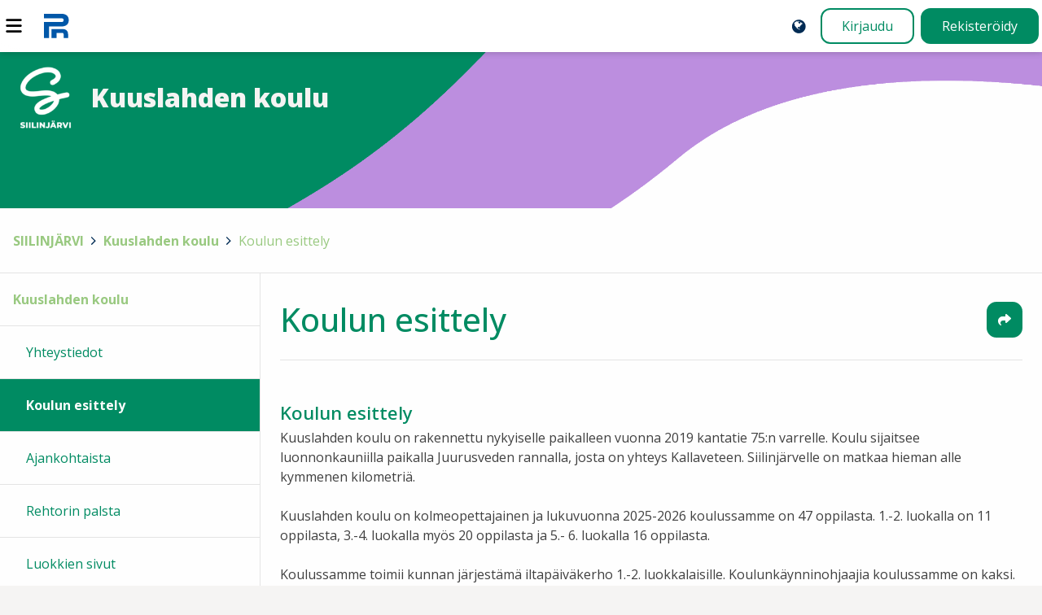

--- FILE ---
content_type: text/html; charset=UTF-8
request_url: https://peda.net/siilinjarvi/kuuslahti/koulun-esittely2
body_size: 3395
content:
<!doctype html>
<html class="pagewithtoplevelbanner anonymous modifyenabled" data-random="a88e2e-faa812" data-csrf="40586:9a28ef5c76d466983ee54380a157eb865ff905b3" lang="fi" dir="ltr">
<head>
<meta charset="utf-8"/>
<meta name="viewport" content="width=device-width,initial-scale=1"/>
<title>Koulun esittely</title>
<link rel="stylesheet" href="https://peda.net/:static/527/layout.css"/>
<link rel="stylesheet" href="https://fonts.googleapis.com/css2?family=Open+Sans:ital,wdth,wght@0,75..100,300..800;1,75..100,300..800&amp;display=swap"/>
<link rel="preload" as="script" href="https://peda.net/:static/527/require.js" nonce="23058eb537ec9b024ee1a59a27491dd9"/>
<link rel="preload" as="script" href="https://peda.net/:static/527/main.js" nonce="23058eb537ec9b024ee1a59a27491dd9"/>
<link rel="preload" as="script" href="https://peda.net/:static/527/jquery/jquery.js" nonce="23058eb537ec9b024ee1a59a27491dd9"/>
<link rel="preload" as="script" href="https://peda.net/:static/527/i18n.js" nonce="23058eb537ec9b024ee1a59a27491dd9"/>
<link rel="preload" as="script" href="https://peda.net/:static/527/tweaks.js" nonce="23058eb537ec9b024ee1a59a27491dd9"/>
<script data-main="https://peda.net/:static/527/main" data-gtags="G-NLHX7EELB6" src="https://peda.net/:static/527/require.js" async="async" nonce="23058eb537ec9b024ee1a59a27491dd9"></script>
<link href="https://peda.net/:static/527/apple-touch-icon.png" rel="apple-touch-icon">
<meta property="og:type" content="website"/>
<meta property="og:ttl" content="600"/>
<meta property="og:site_name" content="Peda.net"/>
<meta property="og:url" content="https://peda.net/siilinjarvi/kuuslahti/koulun-esittely2"/>
<meta property="og:title" content="Koulun esittely"/>
<meta property="og:description" content="Elinikäinen ja toimintavarma kotimainen oppimisen ympäristö"/>
<meta name="description" content="Elinikäinen ja toimintavarma kotimainen oppimisen ympäristö"/>
<meta property="og:image" content="https://peda.net/:static/527/peda.net-og400.png"/>
<meta property="og:image:width" content="400"/>
<meta property="og:image:height" content="400"/>
<meta name="twitter:card" content="summary"/>
<meta name="twitter:site" content="@PedaNet"/>
<meta name="twitter:title" content="Koulun esittely"/>
<link rel="canonical" href="https://peda.net/id/5fba1bbe4"/>
<link rel="stylesheet" href="https://peda.net/siilinjarvi/kuuslahti:themecss/2d10587836e312a587e20d10414d164c98d2ddea.css" media="all"/>
<link rel="stylesheet" href="https://peda.net/siilinjarvi/kuuslahti:css/2d10587836e312a587e20d10414d164c98d2ddea.css" media="all"/>
<meta name="theme-color" content="#ffffff"/>
<link rel="icon" href="https://peda.net/:static/527/peda.net.logo.bg.svg">
</head>
<body class="instapaper_ignore" >
<div class="top"></div>
<nav class="global" aria-label="Yläpalkki"><div class="menu"><a id="navtoggle" title="Navigointi" href="#navigation"><img src="https://peda.net/:static/527/icon/menu.svg" alt="Navigointi" loading="lazy"></a></div>
<div class="logo"><a href="https://peda.net/"><img src="https://peda.net/:static/527/peda.net.logo.bg.svg" alt="Peda.net"><span aria-hidden="true">Peda.net</span></a></div>
<div class="loginlogout"><a href="https://peda.net/siilinjarvi/kuuslahti/koulun-esittely2:setlanguage#top" title="English / Suomi / Svenska / ..." class="setlanguage"><img src="https://peda.net/:static/527/icon/language-blue.svg" alt="English"/></a><a href="https://peda.net/:login?sessionhistory=5fba1bbe-43e2-11e4-8f71-bc5ff4f9ecea#top" class="login secondarybutton">Kirjaudu</a><a href="https://peda.net/:register#top" class="register primarybutton">Rekisteröidy</a></div></nav><header class="page enclose"><div class="banner"><h1 class="toplevel service"><a href="https://peda.net/siilinjarvi/kuuslahti#top"><img src="https://peda.net/siilinjarvi/kuuslahti:file/icon/2.8d4b3d7c.png" alt="" class="icon"><span>Kuuslahden koulu</span></a></h1></div>
<div class="statusbar"><span id="top"></span><span class="role"></span></div>
<nav class="breadcrumbs" aria-label="Murupolku"><div><a href="https://peda.net/" title="Peda.net" class="toplevel redundant"><img class="icon" src="https://peda.net/:file/icon2/2.2e16e86b.png" alt="">Peda.net</a><span> &gt; </span><a href="https://peda.net/siilinjarvi" title="SIILINJÄRVI" class="toplevel"><img class="icon" src="https://peda.net/siilinjarvi:file/icon2/2.8d4b3d7c.png" alt="">SIILINJÄRVI</a><span> &gt; </span><a href="https://peda.net/siilinjarvi/kuuslahti" title="Kuuslahden koulu" class="toplevel"><img class="icon" src="https://peda.net/siilinjarvi/kuuslahti:file/icon2/2.8d4b3d7c.png" alt="">Kuuslahden koulu</a><span> &gt; </span><a href="https://peda.net/siilinjarvi/kuuslahti/koulun-esittely2#top" title="Koulun esittely">Koulun esittely</a></div>
</nav>
</header>
<main class="page emptyaside">
<article id="uuid-5fba1bbe-43e2-11e4-8f71-bc5ff4f9ecea" class="systemmodulepage maincontent uuid-5fba1bbe-43e2-11e4-8f71-bc5ff4f9ecea" data-showpagetableofcontents="0"><header><h1 class="maincontent"><a href="https://peda.net/siilinjarvi/kuuslahti/koulun-esittely2#top" rel="nofollow ugc noopener">Koulun esittely</a></h1>
<nav class="actions maincontent"><ul class="important actions">
<li class="share"><a href="https://peda.net/siilinjarvi/kuuslahti/koulun-esittely2:share#top" title="Jaa" rel="nofollow ugc noopener">Jaa</a></li>
</ul>
</nav></header><section><div class="main"><article id="uuid-02ea82b4-43e4-11e4-bd09-bc5ff4fb038b" class="textmodule document uuid-02ea82b4-43e4-11e4-bd09-bc5ff4fb038b enclose" data-id="02ea82b4-43e4-11e4-bd09-bc5ff4fb038b" data-draft-type="published"><header><h1><a href="https://peda.net/siilinjarvi/kuuslahti/koulun-esittely2/koulun-esittely#top" rel="nofollow ugc noopener">Koulun esittely</a></h1>
</header><div class="main"><div class="content enclose">Kuuslahden koulu on rakennettu nykyiselle paikalleen vuonna 2019 kantatie 75:n varrelle. Koulu sijaitsee luonnonkauniilla paikalla Juurusveden rannalla, josta on yhteys Kallaveteen. Siilinjärvelle on matkaa hieman alle kymmenen kilometriä. <br/>
<br/>
Kuuslahden koulu on kolmeopettajainen ja lukuvuonna 2025-2026 koulussamme on 47 oppilasta. 1.-2. luokalla on 11 oppilasta, 3.-4. luokalla myös 20 oppilasta ja 5.- 6. luokalla 16 oppilasta.<br/>
<br/>
Koulussamme toimii kunnan järjestämä iltapäiväkerho 1.-2. luokkalaisille. Koulunkäynninohjaajia koulussamme on kaksi.<br/>
<br/>
Koulun liikuntasali on tehokkaassa käytössä arki-iltaisin. Koulun kanssa tiivistä yhteistyötä tekevät myös Kuuslahden vanhempainyhdistys sekä 4H -kerho.</div>
</div>
<footer></footer></article>
</div>
<aside></aside></section></article>

</main>
<nav class="main" id="navigation"><div class="sticky">
<ul class="sitemap"><li class="customprivacy inpath uuid-fc2509ea-7cb1-11e2-aacb-003005c3fb30 toplevel d1">
<div class="item"><a href="https://peda.net/siilinjarvi/kuuslahti" class="uuid-fc2509ea-7cb1-11e2-aacb-003005c3fb30">Kuuslahden koulu</a></div>
<ul class="children">
<li class="inheritprivacy uuid-fddcf8be-ba4b-11e3-8182-0021979efb7f d1">
<div class="item"><a href="https://peda.net/siilinjarvi/kuuslahti/yhteystiedot2#top" class="uuid-fddcf8be-ba4b-11e3-8182-0021979efb7f">Yhteystiedot</a></div>
</li>
<li class="inheritprivacy current inpath uuid-5fba1bbe-43e2-11e4-8f71-bc5ff4f9ecea d1">
<div class="item"><a href="https://peda.net/siilinjarvi/kuuslahti/koulun-esittely2#top" class="uuid-5fba1bbe-43e2-11e4-8f71-bc5ff4f9ecea">Koulun esittely</a></div>
</li>
<li class="inheritprivacy uuid-14e82e34-ba4c-11e3-a0b6-0021979efb7f d1">
<div class="item"><a href="https://peda.net/siilinjarvi/kuuslahti/ajankohtaista#top" class="uuid-14e82e34-ba4c-11e3-a0b6-0021979efb7f">Ajankohtaista</a></div>
</li>
<li class="inheritprivacy uuid-1722dc4c-43e2-11e4-875f-bc5ff4fb044d d1">
<div class="item"><a href="https://peda.net/siilinjarvi/kuuslahti/rehtorin-palsta2#top" class="uuid-1722dc4c-43e2-11e4-875f-bc5ff4fb044d">Rehtorin palsta</a></div>
</li>
<li class="inheritprivacy uuid-2ea7f480-ba4c-11e3-bda2-0021979efb7f d1">
<div class="item"><a href="https://peda.net/siilinjarvi/kuuslahti/ljo#top" class="uuid-2ea7f480-ba4c-11e3-bda2-0021979efb7f">Luokkien sivut</a></div>
<ul class="omitted children" data-navigationjson="https://peda.net/siilinjarvi/kuuslahti/ljo:ajax/navigationjson"></ul>
</li>
<li class="inheritprivacy uuid-d43b67a8-22f1-11ed-8f5b-f8f21e97e2d1 d1">
<div class="item"><a href="https://peda.net/siilinjarvi/kuuslahti/laaja-alainen-erityisopetus#top" class="uuid-d43b67a8-22f1-11ed-8f5b-f8f21e97e2d1">Erityisopettaja</a></div>
</li>
<li class="inheritprivacy uuid-521de2c0-153a-11e7-8e53-4d04fbf45fbc d1">
<div class="item"><a href="https://peda.net/siilinjarvi/kuuslahti/oppilashuolto#top" class="uuid-521de2c0-153a-11e7-8e53-4d04fbf45fbc">Opiskeluhuolto</a></div>
<ul class="omitted children" data-navigationjson="https://peda.net/siilinjarvi/kuuslahti/oppilashuolto:ajax/navigationjson"></ul>
</li>
<li class="inheritprivacy uuid-a4e45b72-43e3-11e4-a166-bc5ff4fb038b d1">
<div class="item"><a href="https://peda.net/siilinjarvi/kuuslahti/kuljetusoppilaille#top" class="uuid-a4e45b72-43e3-11e4-a166-bc5ff4fb038b">Kuljetusoppilaille</a></div>
</li>
<li class="inheritprivacy uuid-4bddc0d2-233d-11e6-ab2f-bc5ff4fb044d d1">
<div class="item"><a href="https://peda.net/siilinjarvi/kuuslahti/kko1al#top" class="uuid-4bddc0d2-233d-11e6-ab2f-bc5ff4fb044d">Kuuslahden koulun arvot ja toimintakulttuuri</a></div>
</li>
<li class="inheritprivacy uuid-929ef564-9b5c-11e4-b240-bc5ff4fb038b d1">
<div class="item"><a href="https://peda.net/siilinjarvi/kuuslahti/ll2#top" class="uuid-929ef564-9b5c-11e4-b240-bc5ff4fb038b">Lukuvuositiedote ja -suunnitelma</a></div>
</li>
<li class="inheritprivacy uuid-3b1a268c-43e2-11e4-8a34-bc5ff4fb02f9 d1">
<div class="item"><a href="https://peda.net/siilinjarvi/kuuslahti/kiva-koulu#top" class="uuid-3b1a268c-43e2-11e4-8a34-bc5ff4fb02f9">Kiusaamisen vastainen työ</a></div>
</li>
<li class="inheritprivacy uuid-9050016e-43e5-11e4-9a4f-bc5ff4fb02d1 d1">
<div class="item"><a href="https://peda.net/siilinjarvi/kuuslahti/kirjastoauto#top" class="uuid-9050016e-43e5-11e4-9a4f-bc5ff4fb02d1">Kirjastoauto</a></div>
</li>
<li class="extendedprivacy uuid-462d499c-beaa-11eb-8c9e-f8f21e97e2d1 d1">
<div class="item"><a href="https://peda.net/siilinjarvi/kuuslahti/suomen-harrastamisen-malli#top" class="uuid-462d499c-beaa-11eb-8c9e-f8f21e97e2d1">Harrastamisen Suomen mallin kerhot Kuuslahden koululla</a></div>
</li>
<li class="customprivacy uuid-8fd313bc-ad2f-11e4-b76f-bc5ff4fb02f9 d1">
<div class="item"><a href="https://peda.net/siilinjarvi/kuuslahti/opettajat#top" class="uuid-8fd313bc-ad2f-11e4-b76f-bc5ff4fb02f9 lock lock">Opettajat <img src="https://peda.net/:static/527/icon/lock-orange.svg" title="Sivu vaatii lukijan salasanan" alt=""> <img src="https://peda.net/:static/527/icon/lock-green.svg" title="Sivulle on mahdollista liittyä osallistujaksi (vain kirjautuneet käyttäjät voivat liittyä sivulle)" alt=""></a></div>
</li>
<li class="inheritprivacy uuid-b1b9ed06-6e8b-11e6-987e-eaecf9f45fbc d1">
<div class="item"><a href="https://peda.net/siilinjarvi/kuuslahti/ol#top" class="uuid-b1b9ed06-6e8b-11e6-987e-eaecf9f45fbc">Oppilaskunta</a></div>
<ul class="omitted children" data-navigationjson="https://peda.net/siilinjarvi/kuuslahti/ol:ajax/navigationjson"></ul>
</li>
<li class="inheritprivacy uuid-1de5664e-6ea1-11e6-9079-8b03fbf45fbc d1">
<div class="item"><a href="https://peda.net/siilinjarvi/kuuslahti/vl#top" class="uuid-1de5664e-6ea1-11e6-9079-8b03fbf45fbc">Vanhempainyhdistys</a></div>
<ul class="omitted children" data-navigationjson="https://peda.net/siilinjarvi/kuuslahti/vl:ajax/navigationjson"></ul>
</li>
<li class="extendedprivacy uuid-f623b3da-611f-11ee-8ac9-428e09909083 d1">
<div class="item"><a href="https://peda.net/siilinjarvi/kuuslahti/ip-toiminta#top" class="uuid-f623b3da-611f-11ee-8ac9-428e09909083">Iltapäiväkerho</a></div>
</li>
</ul>
</li>
</ul></div></nav>

<div class="bottom"></div>
<footer class="page"><div class="logo"><a href="https://peda.net/"><img src="https://peda.net/:static/527/peda.net.logo.white.svg" alt="Peda.net"/></a></div><div class="footerlinks"><ul class="help"><li><a href="https://peda.net/ohjeet">Ohjeet</a></li>
<li><a href="https://peda.net/info/saavutettavuus">Saavutettavuus</a></li>
<li><a href="https://peda.net/info/gdpr">Yksityisyydensuoja</a></li></ul></div><div class="footeractions"><ul class="help"><li><a href="https://peda.net/siilinjarvi/kuuslahti/koulun-esittely2:contact#top">Lähetä palautetta Peda.net-ylläpidolle</a></li>
<li><a href="https://peda.net/siilinjarvi/kuuslahti/koulun-esittely2:report#top">Ilmoita asiaton sisältö</a></li>
<li><div class="license">Tämän sivun lisenssi <a rel="license" href="https://peda.net/info">Peda.net-yleislisenssi</a></div></li></ul></div><div class="backtotop"><a class="secondarybutton" href="#top"><span>Sivun alkuun</span></a></div></footer>


</body>
</html>

--- FILE ---
content_type: text/css;charset=UTF-8
request_url: https://peda.net/:static/527/layout.css
body_size: 77229
content:
/* Hint: if your browser does not get at least 470 points in http://html5test.com/ it will have troubles with this site */
html, nav.personmenu
{
	--fontfamily: "Open Sans"; /* optimal font family to use, fallback fonts will be automatically added */
	--fontawesome: "Font Awesome 6 Free"; /* Font awesome with version number for more optimal use in case upgrading to newer versions Check the @font-face if upgrading */

	/* we never render any text directly on the background so there's no color for page text color */
	--pagebackground: #e6e9ef; /* full page background - often covered by --pagebackgroundimage */
	--pagebackgroundimage: url("img/bg-abstract.svg");

	/* theme colors */
	--themetextcolor: #333; /* all body text rendered on --themebackground */
	--themeforeground: #002b54; /* colored hairlines and borders, note that this should NOT be used for text because it may have too little contrast */
	--themesubduedforeground: #999;
	--themebackground: #fff; /* the background for content text */
	--themefooterbackground: #eee; /* background color for footer elements. Should be used only for content elements. */
	--backdropblur: blur(0.65rem); /* the amount of blur to apply to backgrounds where ground-glass effect is applied. Note that using this in (at least) sticky or fixed element causes Chrome to remove subpixel antialias from all fonts */

	--themefilter: url("data:image/svg+xml,%3Csvg%20xmlns%3D%22http%3A%2F%2Fwww.w3.org%2F2000%2Fsvg%22%20viewBox%3D%220%200%208%208%22%20width%3D%228%22%20height%3D%228%22%3E%0A%3Cdefs%3E%0A%09%3Cfilter%20id%3D%22filter%22%20color-interpolation-filters%3D%22sRGB%22%3E%0A%09%09%3CfeComponentTransfer%3E%0A%09%09%09%3CfeFuncR%20type%3D%22table%22%20tableValues%3D%220.02%201%22%2F%3E%0A%09%09%09%3CfeFuncG%20type%3D%22table%22%20tableValues%3D%220.11%201%22%2F%3E%0A%09%09%09%3CfeFuncB%20type%3D%22table%22%20tableValues%3D%220.19%201%22%2F%3E%0A%09%09%3C%2FfeComponentTransfer%3E%0A%09%3C%2Ffilter%3E%0A%3C%2Fdefs%3E%0A%3C%2Fsvg%3E#filter");

	--navglobalbackgroundwithbackdrop: rgba(255,255,255, 0.75); /* the background for the global top navigation area */
	--navglobalbackgroundfallback: rgba(255,255,255, 0.95); /* the background for the global top navigation area in case backdrop-filter is not supported by the browser */
	--navglobalforeground: var(--themeforeground); /* the text color within the global top navigation area */
	--navglobalbackground: var(--navglobalbackgroundfallback); /* the background color within the global top navigation area */

	--menuwidth: min(23rem, 85vw); /* the width of the navigation area for subpage navigation */
	--thememenuforeground: var(--themeforeground); /* text color in menus */
	--thememenubackground: #f5f7fa; /* this is used as a background color of menu and content actions */

	--reversethemeforeground: #fff; /* text color for areas where reverse theme is used, typically same as --themebackground, make sure this has enough contrast to --reversethemebackground for accessibility */
	--reversethemebackground: #002b54; /* should usually be identical to --themeforeground */

	--theme-highlight-color-light: #0092D1; /* light highlight color */
	--theme-highlight-color-lighter: #A9D1FF; /* extra light highlight color */

	--selectionbackground: #c3d5ef; /* background color for selected text */
	--selectionforeground: var(--themetextcolor); /* foreground color for selected text */

	/* message colors */
	--themeinfo: #0057a8; /* The color to us for informational messages, used only for the borders and background with partially transparent white on top to make --themetextcolor readable on top */
	--themesuccess: #30a136; /* The color to use for displaying success confirmation messages, s, used only for the borders and background with partially transparent white on top */
	--themewarning: #f56a00; /* The color to use for warnings (e.g. user input couldn't be fully used as-is but the warning explains the interpretation.) Note that this should be used for borders or other highlight only, not for the text! Used only for the borders and background with partially transparent white on top */
	--themeerror: #cf3017; /* The color to use for errors, used only for the borders and background with partially transparent white on top*/

	/* buttons and other elements (link, span etc) which should look like buttons*/
	--buttonpadding: 0.5rem 1.5rem; /* Padding size of button elements. */
	--buttonpaddingnnarrow: 0.5rem 1rem; /* padding size of buttons element when viewport is narrow */
	--buttonradius: 0.75rem; /* border radius of button element */
	--buttonboxshadow: 0rem 0.25rem 1rem rgba(0, 0, 0, 0.25); /* shadow setting of button element */
	--buttonborderwidth: 2px; /* border width of button element */
	--buttonbackgroundhover: #003a70; /* background color of button element when element is hovered */
	--buttonbackgroundfocus: #004889; /* background color of button element when element is focused */
	--buttonbackgroundactive: #0055a3; /* background color of button element when element is activated */
	--buttonbackgrounddisabled: #eee; /* background color of button element when element is disabled */
	--buttoncolordisabled: #000; /* text color of button element when element is disabled */

	/* link button (button style which are meant to differ from regular primary and secondary button styles. These colors should be same all over the system and not follow color theme selected by customer.)*/
	--linkbuttonbackgroundcolor: #21891f; /* background color of link element */
	--linkbuttonbackgroundcoloractive: #124b11; /* background color of link element when element is active */
	--linkbuttonbackgroundcolorhover: #1c741a;/* background color of link element when element is hovered */

	/* banner settings */
	--bannerimage: url("img/bg-abstract.svg"); /* top banner background image */
	--bannerbackground: #0057a8; /* the color for the top banner background, will be seen through the partially transparent parts of the banner image and while the image has is being downloaded */
	--bannerbackgroundposition: 0% 40%; /* the most important pixel in the background image (try to keep this part visible on all screens) */
	--bannerbackgroundsize: cover; /* banner background size relative to the whole element and the image itself, typically "cover" or "contain". */
	--bannerlinkforeground: #fff; /* the color of the links rendered on top of the top banner */
	--bannerlinkbackground: linear-gradient(to right, rgba(0, 0, 0, 0.7), rgba(0, 0, 0, 0.4)); /* the background behind the links on top of the banner to have enough contrast to pass accessibility requirements */
	--bannerheight: minmax(max(12rem,20vh), auto); /* the vertical space reserved to render the top banner image */

	/* statusbar */
	--statusbarheight: 5rem; /* the height of the status bar which says e.g. "Your role on page: administrator". TODO: maybe totally remove this bar in the future to have 5rem more usable space to the content above the fold? */

	/* icon */
	--icon-size: 2.75rem; /* default icon size (width and height) */
	--discussion-icon-size: 1.5rem; /* calc(2rem - var(--linewidth) * 2); */
	--personmenu-icon-size: 2rem; /* icon size to use in personmenu */
	--organize-icon-size: 2rem; /* icon size to use in organize list */
	--organize-icon-size-gallery: 4rem; /* icon size to use in organizing images */

	/* private message colors */
	--privatemessagebackground: #f5f7fa; /* message bubble background */
	--privatemessagecolor: #002b54; /* message bubble text color */
	--privatemessagebackgroundmyself: #002b54; /* message bubble background of my own messages */
	--privatemessagecolormyself: #fff; /* message bubble text color of my own messages */

	/* form settings */
	--forminputborderlinewidth: 1px; /* form input element border line width */
	--forminputborderradius: var(--buttonradius); /* border radius of form input element */
	--forminputbordercolor: #999; /* form input element border color */

	--gap: 1rem; /* default gap between things */
	--gaphalf: calc(0.5 * var(--gap)); /* half of default gap between things */
	--gapbeforeheader: 0rem; /* the amount of page background image visible before the page banner image */
	--biggap: 1.5rem; /* big gap to be used instead of --gap when enough space is available, should be at least equal to --gap */
	--radius: 5px; /* border radius used for most components */
	--bigradius: 8px; /* border radius used for buttons and similar components */
	--bannerradius: 0rem; /* border radius used for the top banner */
	--hairlinewidth: 1px; /* width of very narrow decorative lines, NOTE: due bugs in Blink, we cannot use rem unit here so this should be defined with px unit */
	--hairlinecolor: rgba(0,0,0, 0.1); /* to make narrow lines to look even narrower, we use special color those those */
	--hairlinecolordark: var(--themeforeground); /* optional, darker color, for narrow lines. In most times --hairlinecolor is one to use */
	--linewidth: 2px; /* width of the border for modules and other similar UI components, rendered with --themeforeground, NOTE: due bugs in Blink, we cannot use rem unit here */
	--buttonheight: 2.75rem; /* default minimum button height, also used for width in case of square buttons; try to use a value which results in integer when multiplied with 16 to avoid rounding errors in Blink */
	--font-weight-bold: 650; /* regular bold level to highlight text */
	--opacity-nonessential: 0.7; /* opacity for non-essential text and controls, e.g. reminder texts, info about historical/deleted content, should only be used for content that is okay to be totally ignored */

	--linkcolor: #0057a8; /* the color used for the links; should be visibly different form --themetextcolor and MUST have at least contrast ratio 4.5 relative to --themebackground */
	--linkcoloremphasized: #002b54; /* special color used for link that require extra emphasis, e.g. current page in breadcrumbs, should be similar to --linkcolor but with even higher contrast */
	--reverselinkforeground: #fff; /* link color on areas with reverse background, see --reversethemeforeground */
	--reverselinkbackground: #002b54; /* link color on areas with reverse background, see --reversethemebackground */
	--navopenbackground: rgba(0, 87, 168, 0.05); /* background for the nav element with one or more children in opened state; this should have partial transparency to allow stacking effect when children have been opened on multiple levels */
	--stripewidth: 0.2rem; /* the width of the decorative stripe on the left edge of the page */
	--stripebackground: linear-gradient(to bottom, transparent, transparent 10rem, var(--reversethemebackground)); /* the style for the stripe, rendered using the background area of the stripe */
	--hoverboxshadow: 0.25rem 0.25rem 0.5rem rgba(0,0,0, 0.25); /* hover effect to be used for buttons et al while hovered */
	--boxshadow: 0rem 0rem 0.5rem rgba(0,0,0, 0.25); /* hover effect to be used for buttons at al while not being hovered */
	--prefocusboxshadow: 0 0 0 0.20rem rgba(0,0,0, 0.10), 0 0 0 0.35rem rgba(255,255,255, 0.10); /* extra effect to apply while hovering an area that would be affected by an action, nearly transparent link color with offset white outline */
	--focusboxshadow: 0 0 0 0.20rem rgba(0,87,168, 0.65), 0 0 0 0.35rem rgba(255,255,255, 0.65); /* visible focus effect, partially transparent link color with offset white outline to ensure enough contrast no both light and dark backgrounds to pass accessibility requirements, should have at least contrast ratio 4.5 against BOTH black and white backgrounds. */
	--focusboxerrorshadow: 0 0 0 0.20rem rgba(255,0,0, 0.65), 0 0 0 0.35rem rgba(255,255,255, 0.65); /* visible focus effect, partially transparent link color with offset white outline to ensure enough contrast no both light and dark backgrounds to pass accessibility requirements, should have at least contrast ratio 4.5 against BOTH black and white backgrounds. */
	--linkcolordisabled : #606060; /* disabled color for links*/
	--placeholdercolor: #999; /* color for placeholder text in input fields */

	/* calendar event colors */
	--calendar-eventbackgroundcolor1: #FFF; /* white predefined color that we currently support for calendar events*/
	--calendar-eventbackgroundcolor2: #2E8B57; /* seagreen predefined color that we currently support for calendar events*/
	--calendar-eventbackgroundcolor3: #7FFFD4; /* aquamarine predefined color that we currently support for calendar events*/
	--calendar-eventbackgroundcolor4: #FFA500; /* orange predefined color that we currently support for calendar events*/
	--calendar-eventbackgroundcolor5: #FF6347; /* tomato predefined color that we currently support for calendar events*/
	--calendar-eventbackgroundcolor6: #800080; /* purple predefined color that we currently support for calendar events*/
	--calendar-eventbackgroundcolor7: #191970; /* midnightblue predefined color that we currently support for calendar events*/
	--calendar-eventbackgroundcolorremote: #f5f7fa; /* background color for remote calendar events */
	--calendar-eventtextcolordark : #333; /* text color for lighter background*/
	--calendar-eventtextcolorlight : #FFF; /* text color for darker background*/

	/* personmenu. These settings do not follow theme style. Personmenu is personal space and should always follow default blue theme. */
	--personmenu-bg-color: #f5f7fa; /* background color of whole personmenu */
	--personmenu-link-color: var(--linkcolor); /* text color of the links in personmenu */
	--personmenu-highlight-color: var(--linkcoloremphasized); /* text color of the links in personmenu while focused or hovered */
	--personmenu-effect-color: var(--linkcolor); /* the foreground color to use for decorations within the personmenu, e.g. horizontal separator lines */
	--personmenu-gap: calc(0.5 * var(--gap)); /* the horizontal whitespace for items in personmenu, vertical space will use --gap instead */

	--draftbackground: #fff9eb; /* background color of draft services. At the moment this is used only for Evaluations. Kind of 'lets see if this is a good idea' solution */
	--pagethumbnail-background-color: #f5f7fa; /* when page has no content but at least one subpage, the content area will contain big rectangles to play as big click targets to select the subpage, this is the background color of that rectangle */
	--secondarycontent-background-color: #f5f7fa; /* background color of secondary content (used e.g. content action toolbar background and to wrap nested forms inside another content), must be light enough that --linkcolor and --themetextcolor have at least contrast ratio 4.5 when rendered on top of this */
	--pagethumbnail-banner-height: 15rem; /*  page thumbnail banner height */
	--pagethumbnail-banner-height-dense: 10rem; /* page thumbnail banner height with dense style */

	--content-action-toolbar-color: var(--themetextcolor); /* typically not used */
	--content-action-toolbar-background-color: #f5f7fa; /* should be color with minimum contrast ratio of 4.5 compared to --linkcolor */
	--content-action-toolbar-border: solid var(--hairlinewidth) #e4e8eb;

	--rootadminhighlightcolor: #f00; /* highlight color to use if root admin access level is activated. */

	--dropdown-toggle-width: 2rem; /* the width of the clicktarget */
	--dropdown-toggle-width-neg: calc(-1 * var(--dropdown-toggle-width)); /* negative space needed to reverse --dropdown-toggle-width, calc() may not work correctly in older Safari because its buggy */

	/* Modal styles for tour and every other modal. Note! These variable names are used on other files too, e.g. shepherd.css and pn-dialog.css */
	--modalwhite: #fff; /* FIXME: Why "white" in the property name?? Can this be anything but #fff in reality? */
	--modaltitlecolor: var(--themeforeground);
	--modalcontentborder: solid var(--hairlinewidth) var(--themeinfo);
	--modalcontainerborderradius: var(--radius);
	--modalbuttonradius: var(--radius);
	--modalprimarybuttonbackground-image: linear-gradient(to bottom, #002d56, #002b54 56%, #001325);
	--modalprimarybuttonbackground-image-reverse: linear-gradient(to bottom, #001325, #002b54 56%, #002d56);
	--modalprimarybuttontextcolor: var(--modalwhite);
	--modalsecondarybuttonbackground-color: var(--modalwhite);
	--modalsecondarybuttonborder: solid var(--linewidth) #002b54;
	--modalsecondarybuttontextcolor: #002b54;
	--modalsecondarybuttonhoverbackground: #003363;

	--modalbackdrop-background-color: #000; /* fill color for the modal dialog backdrop that prevents seeing the rest of the page */
	--modalbackdrop-opacity: 0.45; /* opacity of the modal dialog backdrop, combined with --modalbackdrop-background-color */

	/* Form disabled styles */
	--disabled-background-color: #f1f1f1; /* background color for disabled form inputs. */
	--disabled-foregound-color: #606060;

	/* Assessment */
	--assessment-highlightcolor-self: #2E8B57; /* color for self assessment (role 1). Same color should be used in main.js where rendering assessment history graph */
	--assessment-highlightcolor-teacher: #002b54; /* color for teacher assessment (role 2). Same color should be used in main.js where rendering assessment history graph */
	--assessment-foregroundcolor-self: #fff; /* foreground color for self assessment (role 1) when backgroundcolor is --assessment-highlightcolor-self */
	--assessment-foregroundcolor-teacher: #fff; /* foreground color for teacher assessment (role 2) when backgroundcolor is --assessment-highlightcolor-teacher */

	/* Evaluation */
	--evaluation-pass-background-color: #21891f; /* background color for evaluation whose type is pass */
	--evaluation-pass-foreground-color: #fff; /* foreground color for evaluation whose type is pass */
	--evaluation-fail-background-color: #cf3017; /* background color for evaluation whose type is fail */
	--evaluation-fail-foreground-color: #fff; /* foreground color for evaluation whose type is fail */
	--evaluation-requiresrevision-background-color: #eed70e; /* background color for evaluation whose type is requires revision */
	--evaluation-requiresrevision-foreground-color: #333; /* foreground color for evaluation  whose type is requires revision */

	--profilecard-width: 18rem; /* profile card width on wide screen */
	--profilecard-width-narrow: 15rem; /* profile card width on narrow screen */
	--profilecard-image-size: 14rem; /* profile card mugshot width on wide screen */
	--profilecard-image-size-narrow: 11rem; /* profile card mugshot width on narrow screen */

	--newfeatureindicatorcolor: #0057a8; /* new feature indicator color */
	--newfeatureindicatorsize: 0.9rem; /* new feature indicator font size */

	--font-icon-peerevaluation: "\f4ff"; /* icon for peer evaluation. */
	--font-icon-draft: "\f06a"; /* circle-exclamation */

	/* Notifications */
	--notification-unread-background: #eee; /* background color for new notification */

	--color-username: #666; /* color for username rendering alonside the user name */
	/*
		Z-INDEX VALUES USED IN THIS STYLE:
		1: any time content needs to be raised above the default
		2-9: try to avoid these but use if needed to order the content, if used add a comment to explain why
		10: popup-menus within the content that should stay under nav.global and its menus but above all normal content
		11-18: try to avoid these, if used add a comment to explain why
		19: nav.global background (white background bar while scrolled to top, div.bottom)
		20: nav.global (and all menus that want to stay on the same level - note that menus attached to scrolling content should not go above the nav.global!)
		21-28: try to avoid these, if used add a comment to explain why
		29: full viewport modal backdrops
		30: full viewport modals (float above the nav.global, too)
		35: toast messages (float above modals)
		99999999: shepherd-element (/shepherd/shepherd.css)
	*/
}

html.anonymous
{
	--statusbarheight: 0rem;
}

/* if UA supports backdrop blurring we can use more transparency */
@supports (backdrop-filter: var(--backdropblur))
{
	html
	{
		--navglobalbackground: var(--navglobalbackgroundwithbackdrop);
	}
}

/* CSS hack for iOS Safari 13 because it's too buggy to understand the standard declaration above but is still able to render backdrop blur */
@media not all and (min-resolution:.001dpcm) { @media {
	html
	{
		--navglobalbackground: var(--navglobalbackgroundwithbackdrop);
	}
}}

/* Microsoft Edge lesser than version 69 implement custom CSS properties incorreclty and fail silently if nested functions are used, workaround */
html.workaround-missing-nested-custom-properties
{
	--menuwidth: 23rem; /* assume that nobody tries to run broken Edge on mobile screens */
	--bannerheight: auto; /* we have to use hardcoded value for all pages for Edge */
	--personmenu-gap: 0.5rem;
}

html.frontpage
{
	--bannerlinkbackground: rgba(0, 21, 40, 0.8)
}

@view-transition
{
	/* demo at https://view-transitions.netlify.app/stack-navigator/mpa/ */
	/* enable animations between cross-document transitions */
	/* navigation: auto; */
	/* animation-duration: 0.35s; */
}

@media (prefers-reduced-motion)
{
	@view-transition
	{
		navigation: none;
	}
}

::selection
{
	background: var(--selectionbackground);
	color: var(--selectionforeground);
}

::placeholder
{
	color: var(--placeholdercolor);
}

/* Font config for browsers without support for CSS custom properties */
html, input, button, textarea, .xhtmleditor
{
	font-family:
		"Open Sans",
		"Noto Sans",
		"Arimo",
		"Proxima Nova",
		"Avenir",
		"Segoe UI",
		"Calibri",
		"Lato",
		"Droid Sans",
		"Frutiger",
		"Liberation Sans",
		"Noto Color Emoji",
		"Twitter Color Emoji",
		"DejaVu Sans",
		"Roboto",
		"FreeSans",
		"Trebuchet MS",
		sans-serif;
	font-display: swap; /* https://developer.mozilla.org/en-US/docs/Web/CSS/@font-face/font-display */
	font-synthesis: weight style small-caps; /* allow any needed synthesised font features not found in actual font files */
}

/* Use --fontfamily by default for everything */
html, input, button, textarea, .xhtmleditor
{
	font-family:
		var(--fontfamily),
		"Open Sans",
		"Noto Sans",
		"Arimo",
		"Proxima Nova",
		"Avenir",
		"Segoe UI",
		"Calibri",
		"Lato",
		"Droid Sans",
		"Frutiger",
		"Liberation Sans",
		"Noto Color Emoji",
		"Twitter Color Emoji",
		"DejaVu Sans",
		"Roboto",
		"FreeSans",
		"Trebuchet MS",
		sans-serif;
}

input, button, textarea, .xhtmleditor
{
	/* if browser supports inherit for the font-family, use the inherited font always */
	font-family: inherit;
}

/* reset font back to default for selected UI components */
nav.global,
nav.global .searchnav input,
article.modify,
article.privacy,
article.dialog,
.submitorcancel,
nav.actions,
ul.actions,
summary,
nav.phantom,
nav.personmenu,
label,
button,
.button,
legend,
.statusbar,
.message,
.toast-wrap,
input.shortname,
input[type=date],
input[type=time],
input[type=file],
input[type=url],
input[type=radio],
input[type=checkbox],
.systemperson.links,
.systemperson.subscriptions,
.systemperson.assessmenthistory,
.systemperson.evaluationsummary,
.systemperson.connections,
.systemperson.messages,
.systemperson.details,
.systemperson.transactions,
.systemperson.profileentries,
footer.page,
.has-form-pseudo-elements
{
	font-family:
		"Open Sans",
		"Arimo",
		"Proxima Nova",
		"Avenir",
		"Segoe UI",
		"Calibri",
		"Noto Sans",
		"Lato",
		"Droid Sans",
		"Frutiger",
		"Liberation Sans",
		"DejaVu Sans",
		"Roboto",
		"FreeSans",
		"Trebuchet MS",
		sans-serif;
}

div.form summary,
div.form label,
div.form button,
div.form .button,
div.form input.shortname,
div.form legend
{
	font-family:
		var(--fontfamily),
		"Open Sans",
		"Arimo",
		"Proxima Nova",
		"Avenir",
		"Segoe UI",
		"Calibri",
		"Noto Sans",
		"Lato",
		"Droid Sans",
		"Frutiger",
		"Liberation Sans",
		"Noto Color Emoji",
		"Twitter Color Emoji",
		"DejaVu Sans",
		"Roboto",
		"FreeSans",
		"Trebuchet MS",
		sans-serif;
}

/*!
 * Font Awesome Free 6.3.0 by @fontawesome - https://fontawesome.com
 * License - https://fontawesome.com/license/free (Icons: CC BY 4.0, Fonts: SIL OFL 1.1, Code: MIT License)
 * Copyright 2023 Fonticons, Inc.
 */
 @font-face
 {
	 font-family: "Font Awesome 6 Free"; /* for some reason you can't use css variable here */
	 font-style: normal;
	 font-weight: 900;
	 font-display: block;
	 src: url("./awesome/fa-solid-900.woff2") format("woff2"), url("./awesome/fa-solid-900.ttf") format("truetype");
 }

input[name=date]:disabled, input[name=time]:disabled,
input[name=date]:disabled:hover, input[name=time]:disabled:hover
{
	background: var(--disabled-background-color);
	cursor: not-allowed;
}
/* Exception: do not set font for <label> for font previews */
.fontsample > label
{
	font-family: inherit;
}


:link,
:visited
{
	outline: none;
	border-radius: 3px;
}

:focus
{
	outline: none;
	box-shadow: var(--focusboxshadow);
}

:focus:not(:focus-visible)
{
	box-shadow: none;
}

a:focus
{
	/* try to make sure the focus outline is fully visible when items are close to each other - without this next item may partially render over the outline */
	z-index: 1;
	position: relative;
}
a.event-url:focus
{
	position: static;
}

.searching nav.global form.searchdocuments,
nav.breadcrumbs a.loading,
nav.main a.loading,
main a.loading
{
	position: relative;
}

.searching nav.global form.searchdocuments:after,
nav.breadcrumbs a.loading:after,
nav.main a.loading:after,
main a.loading:after
{
	content: "";
	display: block;
	position: absolute;
	bottom: 0;
	left: 0;
	height: var(--linewidth);
	width: 0%;
	background: var(--themeforeground);
	box-sizing: border-box;
	/* see also: https://css-tricks.com/a-css-only-animated-wrapping-underline/ and https://codepen.io/NMeuleman/pen/JjGeGar and https://stackoverflow.com/questions/54616139/how-to-animate-underline-from-left-to-right */
	animation: animatetowidth100andvanish 2s;
	animation-timing-function: ease-out;
}

.searching nav.global form.searchdocuments:after
{
	/* tweak "progress bar" position for global search */
	bottom: calc(-0.5 * var(--gap));
}

@keyframes animatetowidth100andvanish
{
	from
	{
		opacity: 0%;
		width: 0%;
	}
	10%
	{
		opacity: 0%;
	}
	20%
	{
		opacity: 100%;
	}
	90%
	{
		width: 100%;
		opacity: 1.0;
	}
	to
	{
		opacity: 0.0;
		width: 100%;
	}
}

h1, h2, h3
{
	padding: 0;
	margin: 0.5rem 0rem;
	font-size: 1.2rem;
	font-weight: 550;
}

h3
{
	font-size: 1.1rem;
}

html
{
	background: var(--pagebackground);
	background-attachment: fixed;
	background-size: cover;
	color: #f00; /* no text should be rendered with this color! */
	height: 100%;
	line-height: 1.5;
	hanging-punctuation: first allow-end last;
	font-size: 1rem;
}

ul, ol
{
	padding: 0rem 0rem 0rem 2rem;
	margin: 1rem 0rem;
}
div.answers-and-points ul.correct-answers
{
	margin: 0rem;
}

li
{
	padding: 0rem;
	margin: 0rem;
}

ol + br,
ul + br
{
	display: none;
}

br + ol,
br + ul
{
	margin-top: 0rem; /* do not use top margin if list is followed by line break */
}

ul ol,
ol ul,
ul ul,
ol ol
{
	margin: 0;
}

blockquote,
code.block
{
	margin: 1rem 0rem;
	padding: 0.5rem 1rem;
	background: #eee;
	border-left: solid 0.25rem #aaa;
	border-color: var(--linkcolor);
}

@media all and (min-width:90rem)
{
	html
	{
		background-image: var(--pagebackgroundimage), radial-gradient(circle, rgba(0,0,0,0) 0%, rgba(0,0,0,0) 75rem, rgba(0,0,0,0.05) 80rem, rgba(0,0,0,0.5) 105rem, rgba(0,0,0,0.55) 110rem);
		--gapbeforeheader: min(calc((100vw - 90rem) * 0.25), 1rem);
		--bannerradius: var(--radius);
	}

	html body > nav.global
	{
		box-shadow: none;
	}
}


textarea.monospace,
code,
pre
{
	font-family: "Source Code Pro", "DejaVu Sans Mono", "Droid Sans Mono", "Menlo", "FreeMono", "Ubuntu Mono", "Consolas", "Lucida Console", "Andale Mono", monospace;
}

code,
pre
{
	background: #eee;
	color: #000;
}

pre.parsererror.unformatted
{
	white-space: pre-wrap;
}

code.block
{
	display: block;
}

html.atom body,
html.atom header.page
{
	display: block;
	grid: none;
}

html.atom header.page
{
	text-align: center;
}

html.atom main
{
	background: var(--themebackground);
	color: var(--themetextcolor);

	max-width: 60rem;
	margin: auto;
	border-radius: var(--radius);
	box-shadow: var(--boxshadow);
}

html.atom article + article
{
	margin-top: calc( 2 * var(--gap) );
}

body
{
	color: #000;
	background: #fff;

	color: var(--themetextcolor);
	background: var(--themebackground);
	font-size: 100%;
	margin: 0;
	padding: 0;

	text-rendering: optimizeLegibility; /* or geometricPrecision */
	font-feature-settings: "kern" 1, "liga" 1, "tnum" 1; /* causes problems with MSIE 10.0 */

	/* Allow breaking words if a single word is longer than the available horizontal space */
	/*word-wrap: break-word;*/
	background: transparent;

	display: grid;
	grid:
		"lmargin	globalnav		globalnav		rmargin"	auto
		"lmargin	systemmessages		systemmessages		rmargin"	auto
		"lmargin	gap1			gap1			rmargin"	var(--gapbeforeheader)
		"lmargin	header			header			rmargin"	auto
		"lmargin 	nav 			main			rmargin"	minmax(0,1fr)
		"lmargin 	footer			footer			rmargin"	auto
	/	auto		minmax(10rem,20rem)	minmax(20rem,70rem)	auto;
}

.pagewithsitenav body
{
	grid:
		"lmargin	globalnav		rmargin"	auto
		"lmargin	systemmessages		rmargin"	auto
		"lmargin	gap1			rmargin"	var(--gapbeforeheader)
		"lmargin	header			rmargin"	auto
		"lmargin 	main			rmargin"	minmax(0,1fr)
		"lmargin 	nav			rmargin"	auto
		"lmargin 	footer			rmargin"	auto
	/	auto		minmax(10rem, 90rem)	auto;
}


body > .top
{
	grid-row: globalnav;
	grid-column: lmargin-start / rmargin-end;
	background: var(--themebackground);
}

/* background for the nav.global */
body > .bottom
{
	grid-row: globalnav;
	grid-column: lmargin-start / rmargin-end;
	position: -webkit-sticky; /* iOS 12.1 support */
	position: sticky;
	top: 0;
	z-index: 19;
	background: var(--navglobalbackground);

	-webkit-backdrop-filter: var(--backdropblur); /* Safari is still missing support for the non-prefixed version in year 2020 */
	backdrop-filter: var(--backdropblur);
	box-shadow: var(--boxshadow);
}

body > footer
{
	grid-row: footer;
	grid-column: lmargin-end / rmargin-start;
	grid-area: footer;
	padding: var(--gap);
	background: var(--reversethemebackground) no-repeat;
	background-image: linear-gradient(to bottom, rgba(0,0,0, 0.1), rgba(0,0,0, 0.1), rgba(0,0,0, 0.5));
	color: #ddd;
}

body > footer.page
{
	display: flex;
	column-gap: 5rem;
}

body > footer .help
{
	font-size: 0.9rem;
}

body > footer a:link,
body > footer a:visited
{
	color: #fff;
	text-decoration: none;
}

body > footer a:hover,
body > footer a:active
{
	text-decoration: underline;
}

html.minimal body
{
	grid:
		"lmargin		systemmessages		rmargin"	auto
		"lmargin		gap1			rmargin"	minmax(1rem, 1fr)
		"lmargin		header			rmargin"	auto
		"lmargin		main			rmargin"	auto
		"lmargin		footer			rmargin"	auto
		"lmargin		gap2			rmargin"	minmax(1rem, 1fr)
	/	minmax(1rem,auto)	minmax(10rem, 70rem)	minmax(1rem,auto);
}

html.minimal body > header
{
	display: flex;
	justify-content: center;
	align-items: center;
}

html.minimal body > header img
{
	height: 4rem;
	margin: 1rem;
	display: inline-block;
}

html.minimal body > footer
{
	text-align: center;
}

html.minimal body > footer h2
{
	font-size: 1.5rem;
}

.rootservice.frontpage body
{
	grid:
		"lmargin	globalnav	rmargin"	auto
		"lmargin 	searchxsinput	rmargin" auto
		"lmargin	systemmessages	rmargin"	auto
		"lmargin	gap1		rmargin"	var(--gapbeforeheader)
		"lmargin	header		rmargin"	auto
		"lmargin	main		rmargin"	minmax(0,1fr)
		"lmargin	nav		rmargin"	minmax(0,auto)
		"lmargin	gap2		rmargin"	var(--gap)
		"lmargin	footer		rmargin"	auto
	/	auto		minmax(10rem, 90rem)	auto;
}

/* draw background for the content area to make sure readability stays good */
body:before
{
	content: "";
	display: block;
	grid-column: lmargin-end / rmargin-start;
	grid-row: header-start / footer-end;
	background: var(--themebackground);
	box-shadow: 0 0 1rem rgba(0,0,0,0.2);
	border-radius: var(--radius);
}


body > .systemmessages
{
	/* grid-area: systemmessages; */
	position: fixed;
	bottom: 0;
	left: 0;
	right: 0;
	z-index: 20;
}

body > .systemmessages:not(:empty)
{
	color: var(--themeforeground);
	background: var(--themebackground);
	padding: 0 var(--gap);
}

body > header
{
	grid-area: header;
}

body > main
{
	display: block; /* fallback for Trident */
	grid-area: main;
	color: var(--themetextcolor);
}

main > article
{
	margin: 0;
	padding: var(--biggap);
}

body > nav.main
{
	grid-area: nav;
	color: var(--themetextcolor);
	overflow-anchor: none;
}

body > footer
{
	grid-area: footer;
	padding: var(--gap) var(--biggap);
}

main.page > article > section
{
	display: grid;
	grid-template-columns: minmax(0,1fr) minmax(0,20rem);
	padding: 0;
	gap: var(--biggap);
}

main.emptyaside > article > section
{
	grid-template-columns: minmax(0,1fr);
}

main.page > article > section > .main,
main.page > article > section > aside
{
	display: grid;
	grid-auto-flow: row;
	grid-auto-columns: minmax(0,100%);
	grid-auto-rows: auto;
	align-self: start;
	gap: calc(2.0 * var(--biggap));
	margin-top: calc(2.0 * var(--biggap));
}

article article
{
	/* https://web.dev/articles/content-visibility */
	content-visibility: auto;
	contain-intrinsic-size: 20rem;
}

article.dialog article
{
	/* add some invisible margin to allow box shadows and similar to slighly bleed over our default box */
	margin: -1rem;
	padding: 1rem;
}

p
{
	margin: 1rem 0rem;
}

p:first-child
{
	margin-top: 0;
}

p:last-child
{
	margin-bottom: 0;
}

hr
{
	border: none;
	border-bottom: solid var(--hairlinewidth) var(--themeforeground);
	margin: var(--gap) auto;
	padding: 0;
	clear: both;
}

a:link,
a:visited
{
	color: var(--linkcolor);
	word-wrap: break-word;
}

a.newwindow:after
{
	content: "\f35d"; /* up-right-from-square */
	font-family: var(--fontawesome);
	font-weight: 900;
	vertical-align: super;
	margin-left: calc(0.25 * var(--gap));
	font-size: 0.7rem;
	display: inline-block; /* inline block to hide underline */
}

html, body
{
	min-height: 100vh;
	min-height: -webkit-fill-available; /* Workaround webkit mobile weirdness: https://css-tricks.com/css-fix-for-100vh-in-mobile-webkit/ and https://allthingssmitty.com/2020/05/11/css-fix-for-100vh-in-mobile-webkit/ and https://bugs.webkit.org/show_bug.cgi?id=141832 */
	padding: 0;
	margin: 0;
}

div.main.page
{
	display: flex;
	flex-direction: column;
}

.main.page
{
	border: solid #f00 1rem;
}

/* special handling for page top anchor */
#top
{
	position: absolute;
	top: 0; /* height for nav.global plus half the statusbar because this is relative to statusbar middle */
	display: block;
	height: 1rem;
	width: 1px;
	pointer-events: none;
}


:target
{
	scroll-margin-top: 4rem;
	animation: pulseoutline 5s;
}

a:any-link, button, input, textarea/*, .xhtmleditor*/
{
	scroll-margin-top: 4rem;
}

#top:target
{
	animation: none;
}

body > nav.global
{
	grid-area: globalnav;
	display: grid;
	grid:
		"lmargin	menu	logo	personsearch	space	search	rootadmintoggle	language	messages	notifications	person	loginlogout	rmargin"	4rem
	/	auto		auto	auto	auto	1fr	auto	auto		auto		auto		auto		auto	auto		auto;

	align-items: center;
	color: var(--navglobalforeground);
	position: -webkit-sticky;
	position: sticky;
	top: 0;
	z-index: 20;
}

/* move position:sticky elements to original positions while focus is in TinyMCE editor and screen is short (this allows using more of the screen estate for the editor) */
@media all and (max-height: 40rem)
{
	.editorfocused body > nav.global,
	.editorfocused body > .bottom
	{
		position: static;
	}
}


/* transparent banner settings */
html.transparentbanner
{
	background-image: var(--pagebackgroundimage), radial-gradient(circle, rgba(0,0,0,0) 0%, rgba(0,0,0,0) 75rem, rgba(0,0,0,0.05) 80rem, rgba(0,0,0,0.5) 105rem, rgba(0,0,0,0.55) 110rem);
	background-color: var(--pagebackground);
}
html.transparentbanner body:before
{
	/* remove white banner background and not so nice box shadow */
	background: transparent;
	box-shadow: none;
}
html.transparentbanner body>main.page,
html.transparentbanner body>main.module,
html.transparentbanner body>main.document,
html.transparentbanner body>main.learningresource,
html.transparentbanner body>main.supermodule,
html.transparentbanner body>main.learningresource,
html.transparentbanner.contentwithoutnavigation body>main,
html.transparentbanner body > header > .breadcrumbs,
html.transparentbanner body > nav.main
{
	/* body has transparent background so add background to content areas */
	background-color: var(--themebackground);
}
html.transparentbanner h1.toplevel a:link,
html.transparentbanner h1.toplevel a:visited
{
	/* move page title to bottom right of banner */
	flex-direction: row-reverse;
}
html.transparentbanner h1.toplevel a > span
{
	flex-grow: 0;
}
html.transparentbanner h1.toplevel
{
	position: absolute;
	bottom: 0;
	right: 0;
}

html.transparentbanner h1.toplevel a img
{
	margin-right: 0;
	margin-left: calc(0.5 * var(--gap));
}

nav.global :link:hover:not(:focus),
nav.global :visited:hover:not(:focus),
nav.global input[type=search]:hover:not(:focus)
{
	box-shadow: var(--hoverboxshadow);
}

body > nav.global img
{
	height: 1.6rem;
	width: 1.6rem;
	padding: 0.4rem;
	vertical-align: middle;
	display: flex;
}

body > nav.global .logo img
{
	height: 2.4rem;
	width: 2.4rem;
	padding: 0;
}

body > nav.global > #showsearch img
{
	padding: 0.35rem;
}

body > nav.global a:link,
body > nav.global a:visited
{
	text-decoration: none;
	display: block;
}

body > nav.global .person a
{
	display: flex;
	align-items: center;
}

body > nav.global > .logo
{
	grid-area: logo;
	margin-left: var(--gap);
}

body > nav.global > .logo > a
{
	display: flex;
	align-items: center;
	margin-left: var(--gap);
}

body > nav.global > .logo span
{
	display: none;
	margin-left: 0.25rem;
}

body > nav.global > .menu
{
	grid-area: menu;
}

body > nav.global > .personsearch
{
	grid-area: personsearch;
}

body > nav.global > .searchnav
{
	grid-area: search;
}

body > nav.global > .searchnav form
{
	margin: 0 calc(0.25 * var(--gap));
}

body > nav.global > #showsearch
{
	grid-area: searchxs;
	padding: 0;
	border-width: var(--hairlinewidth);
	box-shadow: none;
	margin: 0 calc(0.25 * var(--gap));
}

.showsearch body > nav.global > #showsearch
{
	background: var(--linkcolor);
}


body > nav.global > .toggle.modify
{
	grid-area: language; /* we don't yet have search so let's put this there for now... */
	display: none;
}

.toggle.rootadmin
{
	grid-area: rootadmintoggle;
}

body > nav.global > .toggle.modify form
{
	display: flex;
}

body > nav.global > .toggle.modify form button,
body > nav.global > .toggle.rootadmin form button
{
	margin: 0.1rem calc(0.25 * var(--gap));
}

body > nav.global > .messages
{
	grid-area: messages;
}

body > nav.global > .notifications
{
	grid-area: notifications;
}

body > nav.global a
{
	border-radius: var(--buttonradius);
	margin: 0 calc(0.25 * var(--gap));
}

body > nav.global > .messages,
body > nav.global > .notifications,
#personmenutoggle
{
	border: solid var(--hairlinewidth) var(--linkcolor);
	background: var(--themebackground);
}

body > nav.global > .messages:hover:not(:focus),
body > nav.global > .notifications:hover:not(:focus),
#personmenutoggle:hover:not(:focus)
{
	background-color: var(--buttonbackgroundhover);
}

body > nav.global > .messages:hover:not(:focus) img,
body > nav.global > .notifications:hover:not(:focus) img,
#personmenutoggle:hover:not(:focus) img
{
	filter: brightness(0) invert(1);
}

body > nav.global .person a img
{
	border-radius: 50%;
}

body > nav.global > .messages
{
	padding: 0;
}

body > nav.global .menu a img
{
	width: 1.6rem;
	height: 1.6rem;
	padding: 0;
}
body > nav.global .logo a
{
	margin-left: 0;
}

body > nav.global .menu a
{
	margin: 0;
	padding: calc(0.25 * var(--gap));
	background: var(--themebackground);
}


nav.global .person :link:hover,
nav.global .person :visited:hover,
nav.global .person :link:focus,
nav.global .person :visited:focus
{
	border-radius: 1.25rem; /* half the icon hight */
	background-color: var(--themebackground);
}

body > nav.global .person a img
{
	padding: 0;
	background: var(--linkcolor); /* match image background with border color to workaround poor antialising with Google Chrome */
}

body > nav.global > .person > a,
body > nav.global > .person div.details
{
	padding-left: calc(0.25 * var(--gap));
	padding-right: calc(0.25 * var(--gap)); /* add whitespace to allow nicer border/box-shadow on hover */
}

body > nav.global .menu a
{
	animation: bordercolorthemetowhite 2.0s ease 0s 1 alternate;
}

body > nav.global  a.setlanguage,
body > nav.global > .personsearch
{
	border-color: transparent;
}

body > nav.global  a.setlanguage
{
	margin-left: calc(0.25 * var(--gap));
	margin-right: calc(0.25 * var(--gap));
}


body > nav.global a.setlanguage:hover,
body > nav.global > .personsearch:hover,
body > nav.global > .messages:hover,
body > nav.global > .notifications:hover
{
	box-shadow: var(--hoverboxshadow);
}

body > nav.global a.setlanguage:active,
body > nav.global > .personsearch:active,
body > nav.global > .messages:active,
body > nav.global > .notifications:active
{
	box-shadow: none;
}

#personmenutoggle img,
body > nav.global a.setlanguage img,
body > nav.global > .personsearch img,
body > nav.global > .messages img,
body > nav.global > .notifications img
{
	vertical-align: middle;
	display: flex;
}

body > nav.global > .person
{
	grid-area: person;
	display: block;
	margin-left: calc(0.25 * var(--gap));
	margin-right: calc(0.25 * var(--gap));
}

body > nav.global > .person a:hover span
{
	text-decoration: underline;
}

body > nav.global > .loginlogout
{
	grid-area: loginlogout;
	display: flex;
	align-self: stretch;
	align-items: center;
	justify-content: center;
}

body > nav.global > .loginlogout .login
{
	margin-left: calc(0.25 * var(--gap));
	margin-right: calc(0.25 * var(--gap));
}

body > nav.global > .loginlogout a.primarylink,
body > nav.global > .loginlogout a.secondarylink
{
	font-weight: 600;
	border-radius: 1.25rem;
	padding: 0.3rem 0.6rem;
	border: var(--reversethemebackground) solid var(--hairlinewidth);
}

body > nav.global > .loginlogout a.primarylink:hover,
body > nav.global > .loginlogout a.secondarylink:hover
{
	box-shadow: 0.2rem 0.2rem 0.4rem rgba(0, 0, 0, 0.25);
}

body > nav.global > .loginlogout a.primarylink:hover
{
	background: var(--reversethemebackground);
	color: var(--reversethemeforeground);
}

body > nav.global > .loginlogout a.primarylink
{
	background-color: var(--themebackground);
	color: var(--themeforeground);
}

body > nav.global > .loginlogout a.secondarylink
{
	background-color: var(--reversethemebackground);
	color: var(--reversethemeforeground);
	margin-left: calc(0.25 * var(--gap));
	margin-right: var(--gap);
}

body > nav.global > .loginlogout a.secondarylink:hover
{
	color: var(--reversethemebackground);
	background: var(--reversethemeforeground);
}

body > header
{
	display: grid;
	grid:
		"banner"	var(--bannerheight)
		"statusbar"	minmax(0, auto)
		"breadcrumbs"	minmax(5rem, auto)
	/	minmax(0,1fr);

	align-items: center;
}

.rootservice body > header
{
	grid:
		"banner"	4rem
		"statusbar"	minmax(0, auto)
		"breadcrumbs"	minmax(0, auto)
	/	minmax(0,1fr);
}

.rootservice.frontpage body > header
{
	grid:
		"banner"	var(--bannerheight)
		"statusbar"	minmax(0, auto)
		"breadcrumbs"	minmax(0, auto)
	/	minmax(0,1fr);
}

html.minimal header .statusbar
{
	display: none;
}

.pagewithsitenav body > header
{
	grid:
		"banner"	auto
		"statusbar"	minmax(0, auto)
		"breadcrumbs"	minmax(5rem, auto)
	/	minmax(0,1fr);
}

body > header > .banner
{
	grid-area: banner;
	align-self: stretch;
	background-repeat: no-repeat;
	background-size: cover;
	background-size: var(--bannerbackgroundsize);
	background-image: var(--bannerimage);
	background-color: var(--bannerbackground);
	background-position: var(--bannerbackgroundposition);
	position: relative;
}

.rootservice body > header .highlight
{
	margin: 2rem auto;
	width: -moz-fit-content;
	width: fit-content;
	max-width: max(19rem, 75%);
	padding: 1rem;
	border-radius: var(--radius);
	background: rgba(0, 45, 86, 0.9);
	color: #fff;
	text-align: center;
	font-size: 1.2rem;
}

@media  all and (max-width: 50rem)
{
	.rootservice body > header .highlight
	{
		max-width: 85%;
	}
}

.rootservice body > header .highlight h2
{
	font-weight: 550;
	font-size: 2rem;
}


.rootservice body > header .highlight .buttons
{
	margin: 0;
}

.rootservice body > header .highlight a:link,
.rootservice body > header .highlight a:visited
{
	margin: 0.5rem 0.75rem;
	display: inline-block;
	color: #002D56;
	background: #fff;
	border-color: #002D56;
}

.rootservice body > header .highlight a:hover,
.rootservice body > header .highlight a:active
{
	color: #fff;
	background: #003a70;
}

body > header > .statusbar
{
	padding: 0 var(--gap);
	grid-area: statusbar;
	align-self: stretch;
	display: flex;
	align-items: center;
	height: var(--statusbarheight);

	color: var(--reversethemeforeground);
	background: var(--reversethemebackground) no-repeat;
	background-image: linear-gradient(to bottom, rgba(0,0,0, 0.1), rgba(0,0,0, 0.1), rgba(0,0,0, 0.5));

	position: relative; /* this is container for position absolute items within the statusbar */
}

body > header > .statusbar :link,
body > header > .statusbar :visited
{
	color: #fff;
}

body > header .statusbar .person,
body > header .statusbar .person a
{
	display: contents;
}

body > header > .statusbar .person a .icon
{
	margin-right: var(--gap);
	border-radius: 100%;
	object-fit: cover;
}

body > header > .statusbar .person a span
{
	display: none;
}


body > header,
body > header > .banner
{
	/* due Chrome bug we have to define border-radius for both these elements */
	border-top-left-radius: var(--bannerradius);
	border-top-right-radius: var(--bannerradius);
}

.frontpage > body > header > .breadcrumbs > div
{
	height: 0;
}

body > header > .breadcrumbs > div
{
	padding: 0 var(--gap);
	grid-area: breadcrumbs;
	align-self: stretch;
	display: flex;
	align-items: center;
	border-bottom: solid var(--hairlinewidth) var(--hairlinecolor);
	overflow: auto;
	height: 5rem;
	box-sizing: border-box;
}


.breadcrumbs .icon
{
	height: 1.2rem;
	padding-right: 0.2rem;
	display: none;
}

.breadcrumbs > div
{
	display: flex;
	flex-direction: row;
	flex-wrap: nowrap;
	justify-content: flex-start;
	align-items: center;
	align-content: center;
}

.breadcrumbs > div > a,
.breadcrumbs > div > span
{
	white-space: nowrap;
	text-align: left;
	text-overflow: ellipsis;
	overflow: hidden;

}

.breadcrumbs > div > span
{
	color: transparent;
	width: 1.5rem;
	height: 1.5rem;
	background: url(icon/path-separator.svg);
	background-size: 1.5rem;
	min-width: 1rem;
	flex-shrink: 0.1;
}

.breadcrumbs > div > a
{
	flex-shrink: 1;
	min-width: 44px; /* minimum target size for accessibility */
}

.breadcrumbs > div > a:first-child,
.breadcrumbs > div > a:last-child
{
	flex-shrink: 0.6;
}

/* use horizontal scroll to display breadcrumbs on touch screens */
.touchscreen .breadcrumbs > div > a,
.touchscreen .breadcrumbs > div > a:first-child,
.touchscreen .breadcrumbs > div > a:last-child,
.touchscreen .breadcrumbs > div > span
{
	flex-shrink: 0;
}

.touchscreen .breadcrumbs > div > a:last-child
{
	padding-right: var(--gap);
}


.breadcrumbs > div > a.toplevel,
.breadcrumbs > div > a.middlelevel
{
	font-weight: bold;
}

.breadcrumbs > div > a.redundant,
.breadcrumbs > div > a.redundant + span
{
	display: none;
}


/* DEFINE ANIMATIONS: */

@keyframes bordercolorthemetowhite
{
	from
	{
		border-color: var(--themeforeground);
	}
	to
	{
		border-color: #fff;
	}
}

@keyframes fadeinwithdelaynospace
{
	from
	{
		opacity: 0.0;
		max-height: 0vh;
		position: absolute;
		width: auto;
	}
	79%
	{
		position: absolute;
	}
	80%
	{
		opacity: 0.0;
		max-height: 0vh;
		position: unset;
		width: unset;
	}
	99%
	{
		max-height: 100vh;
	}
	to
	{
		opacity: 1.0;
		max-height: none;
		max-height: unset;
	}
}

@keyframes fadein
{
	from
	{
		opacity: 0.0;
	}
	to
	{
		opacity: 1.0;
	}
}

@keyframes fadein-modalbackdrop
{
	from
	{
		opacity: 0.0;
	}
	to
	{
		opacity: var(--modalbackdrop-opacity);
	}
}

@keyframes fadeinwithdelay
{
	from
	{
		opacity: 0.0;
	}
	80%
	{
		opacity: 0.0;
	}
	to
	{
		opacity: 1.0;
	}
}

@keyframes pullup
{
	from
	{
		transform: scale(0.5) translate(0, 500px);
	}
	to
	{
		transform: scale(1.0) translate(0, 0);
	}
}


@keyframes pulsein
{
	from
	{
		opacity: 0;
	}
	to
	{
		opacity: 1.0;
	}
}

@keyframes pulsein50
{
	from
	{
		opacity: 0.5;
	}
	25%
	{
		opacity: 1.0;
	}
	to
	{
		opacity: 1.0;
	}
}

@keyframes fadeandvanish
{
	from
	{
		right: 0;
		clip: rect(0rem 10rem 10rem 0rem);
	}
	to
	{
		right: -10rem;
		clip: rect(0rem 0rem 10rem 0rem);
		opacity: 0.0;
		display: none;
	}
}

@keyframes pulseoutline
{
	from
	{
		outline: solid transparent var(--linewidth);
		transition: outline-color 0.1s;
	}
	10%
	{
		outline-color: var(--themeforeground);
	}
	90%
	{
		outline-color: var(--themeforeground);
	}
	to
	{
		outline-color: transparent;
	}
}

div.accordion
{
	animation: pulsein 3.0s ease 0s 1 alternate;
}

.success,
.info
{
	animation: pulsein 1.0s linear 0s 1 alternate;
}

.notice, .warning, .error,
header nav.global a.flag.on:link,
header nav.global a.flag.on:visited,
header nav.global a.flag.on
{
	animation: pulsein50 1.0s linear 1s 5 alternate;
}


body.mce-content-body
{
	background: transparent;
}
.deleted body
{
	background: repeating-linear-gradient(
	-45deg,
	#aaa,
	#aaa 10px,
	#ccc 10px,
	#ccc 20px);
}
.timezone
{
	opacity: var(--opacity-nonessential);
}

.xhtmleditor
{
	display: block;
	padding: 0.2rem;
	border: solid 0.1rem var(--themetextcolor);
	background-color: #fff;
	overflow: hidden;
	-webkit-background-clip: padding-box; /* http://tumble.sneak.co.nz/post/928998513/fixing-the-background-bleed */
}

.xhtmleditor.loading
{
	color: #aaa;
	font-style: italic;
}

form.loadingeditor,
form.loadingeditor button,
form.loadingeditor .xhtmleditor
{
	cursor: wait;
}

.createevaluationui .xhtmleditor
{
	min-height: 194px !important; /* Nasty trick before new tiny mce version: when evaluation editor is loaded inside details it keep it as a single row size. Force editor size. */
}

fieldset
{
	background-color: transparent; /* https://bugs.chromium.org/p/chromium/issues/detail?id=1150803 */
	color: inherit;
	padding: 0;
	margin: 1.5rem 0rem 0rem;
	border: 0;
	border-radius: var(--radius);
	-webkit-background-clip: padding-box; /* http://tumble.sneak.co.nz/post/928998513/fixing-the-background-bleed */
	min-width: auto;
}

article.taskstypesshortanswerassignment.modify.module.task > div > form > fieldset
{
	padding: 1rem;
	border: 1px solid #808080FF;
}

div.form fieldset
{
	padding: 0.25rem 0.75rem 0.75rem;
	border: var(--hairlinewidth) solid var(--hairlinecolor);
}

div.form fieldset > legend
{
	padding: 0 calc(0.25 * var(--gap));
}

.checkboxgroup
{
	margin-top: 0.5rem;
}

fieldset + fieldset
{
	margin-top: 1em;
}

legend
{
	background-color: #fff;
	color: var(--themetextcolor);
	border-top-left-radius: var(--radius);
	border-top-right-radius: var(--radius);
	padding: 0;
	margin-bottom: 0.3rem;
	user-select: none;
}

article.taskstypesshortanswerassignment.modify.module.task > div > form > fieldset > legend
{
	margin-left: 1rem;
}

legend:empty
{
	display: none;
}

article.module.shortanswerassignment > div.main > form > div.t > input.t + span.maxpoints,
article.module.shortanswerassignment > div.main > div.t > input.t + span.maxpoints
{
	display: block;
	text-align: right;
	margin-bottom: -1rem;
}

input.s,
button
{
	color: var(--reversethemeforeground);
	border-color: var(--reversethemeforeground);
	background-color: var(--reversethemebackground);
	border-style: solid;
	border-width: var(--linewidth);
	border-color: var(--reversethemebackground);
	padding: var(--buttonpadding);
	margin: 0rem;
	display: inline-block;
	-webkit-appearance: none; /* webkit specific workaround for ugly buttons */
	cursor: pointer;
	border-radius: var(--buttonradius);
	box-shadow: var(--buttonboxshadow);
	font-size: 1rem;
	margin-top: 0.25rem; /* workaround ugly line wrapping on very narrow viewports */
	user-select: none;
}

input.s + a,
input.s + input.s,
button + a,
button.link
{
	background-color: transparent;
	color: var(--personmenu-link-color);
	box-shadow: none;
	font-size: inherit;
	padding: 0;

}
button.link:hover
{
	background-image: none;
	box-shadow: none;
}

input.s:disabled,
button:disabled,
button.primary:disabled,
button.secondary:disabled,
button.action:disabled,
input.s:disabled:hover,
button:disabled:hover,
button.primary:disabled:hover,
button.secondary:disabled:hover,
button.action:disabled:hover
{
	background-color: var(--buttonbackgrounddisabled);
	color: var(--buttoncolordisabled);
	border-color: var(--buttonbackgrounddisabled);
	cursor: not-allowed !important;
	box-shadow: none;
}

input[type="submit"].submitting,
input[type="submit"].submitting:hover,
button.submitting,
button.submitting:hover
{
	cursor: wait;
	color: #fff;
	background-repeat: repeat;
	background-size: 3rem 3rem;
	background-image: none;
	box-shadow: none;
}

button.submitting.submitter,
button.submitting.submitter:hover
{
	animation: submitting-progress 1s linear infinite;
	background-image: linear-gradient(-45deg, rgba(255, 255, 255, 0.15) 25%, transparent 25%, transparent 50%, rgba(255, 255, 255, 0.15) 50%, rgba(255, 255, 255, 0.15) 75%, transparent 75%, transparent);
}

fieldset.payment.methods
{
	border: none;
	padding: 0;
	margin: 0;

	display: flex;
	flex-wrap: wrap;
	gap: 1rem;
	justify-content: center;
	justify-content: space-between;
}

fieldset.payment.methods form
{
	display: flex;
	align-items: stretch;
}


button.payment.method
{
	background-color: #fff;
	color: var(--reversethemebackground);

	display: flex;
	flex-direction: column;
	align-items: center;
	justify-items: center;
	justify-content: center;

	/* it seems that Paytrail is using random sized payment method graphics, try to set sensible minimum size for buttons so they end up usually identically sized */
	min-width: 6rem;
	min-height: 6rem;
}

button.payment.method img
{
	min-width: 8rem;
}


input[type=radio],
input[type=checkbox]
{
	margin: 0.25rem 0rem; /* accessibility requirements say that three lines each starting with a radio button must be separated at least 44px */
	margin-right: calc(0.5 * var(--gap));
	vertical-align: middle;
	display: inline-flex;
	align-items: center;
	justify-content: center;

	width: 1.6rem;
	height: 1.6rem;
	position: relative;
	top: -0.15rem; /* half of difference between line height and this element */

	-webkit-appearance: none; /* Safari 15.3 compatibility */
	appearance: none;

	border-radius: 50%;
	border: solid var(--themesubduedforeground) var(--linewidth);
	box-sizing: border-box;

	background: rgba(255,255,255, 0.5);
}

input[type=radio]:checked,
input[type=checkbox]:checked
{
	background: var(--reversethemebackground);
	border-color: var(--reversethemebackground);
	color: var(--reversethemeforeground);
}

input[type=checkbox][disabled]
{
	background: var(--disabled-background-color);
	border: solid var(--disabled-background-color) var(--linewidth);
}
input[type=checkbox][disabled]:after
{
	content: "";
}

input[type=radio]:checked:after,
input[type=checkbox]:checked:after
{
	display: block;
	content: "✓";
	padding-left: 0.25rem; /* tweak the balance for the checkmark */
	width: 1.5rem;
	height: 1.5rem;
	font-size: 1.5rem;
	line-height: 0.88em; /* no logic here, just a compromise value for gecko/blink - logically this should be 1.0 or 1.2 */
	box-sizing: border-box;
	border-radius: 50%;
}
input[type=radio]:checked:disabled:after,
input[type=checkbox]:checked:disabled:after
{
	box-shadow: inset 1em 1em var(--disabled-background-color);
	color: var(--disabled-foregound-color);
	background: var(--disabled-background-color);
}

input[type=checkbox][disabled]:checked
{
	border-color: var(--disabled-background-color);
}

input[type=radio]:checked:after,
input[type=radio][checked]:disabled::after
{
	content: "●";
}
.assignments-tool-undo.inactive,
.assignments-tool-redo.inactive
{
	opacity: 0.5;
	cursor: default;
}
div.assignments-tool-undo.active,
div.assignments-tool-redo.active
{
	opacity: 1.0;
	cursor: pointer;
}
div.assignments-toolbar
{
	background-color: var(--themebackground);
	position: sticky;
	top: 68px;
	width: fit-content;
	display: block;
	margin: 1rem 0.05rem -3.5rem auto;
	border: 2px solid #999;
	border-radius: 0.5rem;
	/*box-shadow: 5px 5px 5px rgba(0, 0, 0, 0.5);*/
	padding: 0.5rem;
	z-index: 1;
	-webkit-user-select: none;
	-moz-user-select: none;
	user-select: none;
}
div.assignments-tool-undo,
div.assignments-tool-redo
{
	display: inline-block;
	padding: 0 0.8rem 0 0;
	border: 1px solid transparent;
}
div.assignments-tool-undo i,
div.assignments-tool-redo i
{
	font-family: var(--fontawesome);
	font-size: 1.1rem;
	padding: 0.1rem 0.5rem;
}
div.assignments-tool-undo i::after
{
	content: "\f0e2";
	font-style: normal;
	font-weight: bold;
}
div.assignments-tool-redo i::after
{
	content: "\f01e";
	font-style: normal;
	font-weight: bold;
}
.assignments-tool-undo.inactive:hover,
.assignments-tool-redo.inactive:hover
{
	border: 1px solid transparent;
	background-color: var(--themebackground);
	box-shadow: unset;
}
.assignments-tool-undo.active:hover,
.assignments-tool-redo.active:hover
{
	/*background-color: var(--themeforeground);*/
	background-color: #eee;
	border: 1px solid #e2e4e7;
	border-radius: 0.5rem;
}
article.assignmentstypesmultiplechoiceassignment.modify form div.checkboxgroup
{
	margin-top: 1rem;
	margin-left: 0.25rem;
}
ul.mc-options input[type=radio][checked]:disabled::after
{
	font-size: 1.5rem;
	padding-bottom: 0.2rem;
}
ul.mc-options li label input[type=radio],
ul.mc-options li label input[type=checkbox]
{
	margin: 0.25rem calc(0.5 * var(--gap)) 0.25rem 0.2rem;
	top: 0;
}
.android input[type=radio]:checked:after
{
	/* Workaround: it turns out that Android devices render HUGE "●" so it will look bad - use different marker here to workaround the problem. */
	content: "✓";
}

input[type=radio]:not([disabled]):hover,
input[type=checkbox]:not([disabled]):hover,
input[type=radio]:not([disabled]):focus,
input[type=checkbox]:not([disabled]):focus,
select:focus
{
	border-color: var(--reversethemebackground);
}

input[type=radio]:focus,
input[type=checkbox]:focus
{
	box-shadow: var(--focusboxshadow);
}

input[type=checkbox],
input[type=checkbox]:checked:after
{
	border-radius: var(--radius);
}

input[type=color]
{
	height: 3rem;
	min-width: 3rem;
}

.radiogroup .extracontent
{
	display: none;
	margin-left: calc(1.5 * var(--gap));
	background-color: var(--secondarycontent-background-color);
	padding: calc(0.5 * var(--gap));
}

.radiogroup.checked .extracontent
{
	display: block;
}

.radiogroup .extracontent > .t:first-child
{
	margin-top: 0;
}

.switchgroup label
{
	position: relative;
	height: 1.75rem;
	padding-left: 2.5rem;
	margin-left: 0.5rem;
	margin-bottom: 0;
}

.switchgroup input
{
	opacity: 0;
	width: 0;
	height: 0;
}

.switchgroup .slider
{
	width: 2.8rem;
	border-radius: 1.5rem;
	position: absolute;
	cursor: pointer;
	top: 0;
	left: 0;
	bottom: 0;
	background-color: var(--disabled-background-color);
	box-shadow: none;
	transition: .4s;
	border: 1px solid #dbdbdb;
	height: 1.5rem;
}

.switchgroup input:checked + .slider
{
	background-color: var(--linkbuttonbackgroundcolor);
}

.switchgroup .slider:before
{
	border-radius: 50%;
	box-shadow: var(--buttonboxshadow);
	position: absolute;
	content: "";
	height: 1.5rem;
	width: 1.5rem;
	left: 0;
	bottom: 0.05rem;
	background-color: #fff;
	transition: .4s;
}

.switchgroup input:checked + .slider:before
{
	transform: translateX(1.25rem);
}

.modifycss div.input.color
{
	margin-left: calc(1.6rem + 0.5 * var(--gap));
}

.modifycss div.input.color input
{
	vertical-align: middle;
	margin: 0;
	padding: calc(0.25 * var(--gap));
	border: none;
	width: auto;
	border-radius: min(var(--radius), 5px);
}

@keyframes submitting-progress
{
	to { background-position: 3rem 0; } /* should match background-size above */
}

#textareaeditorwrapper .toolbar button
{
	margin-bottom: 0.25rem;
}

div.assignment-q-template.hidden,
div.ea-q-template.hidden
{
	display: none;
}

div.mc-questions-grid-wrapper
{
	display: grid;
	grid-template-columns: 3rem auto auto 80px;
	column-gap: 0.25rem;
	align-items: flex-end;
	margin-top: 0.5rem;
	padding: 0.25rem 0.5rem;
}
div.mc-questions-grid-wrapper.radio
{
	background: #44749D3D;
}
div.mc-questions-grid-wrapper.checkbox
{
	background: #BDB8AD3D;
}
div.dummy-input-field-hidden
{
	display: block;
	visibility: hidden;
	height: 1.5rem;
}
div.button-div button.remove-row.question-row
{
	margin: 0;
}
div.mc-questions-grid-wrapper > div
{
	/* TODO: remove this when layout is ready */
	/*background-color: rgba(255, 255, 255, 0.8);*/
}
div.saa-add-answer-row
{
	grid-column: 4;
}
div.mc-questions-grid-wrapper div.mc-choice-type,
div.mc-questions-grid-wrapper div.shuffle-checkbox,
div.mc-questions-grid-wrapper div.mc-copy-question
{
	grid-column: 1 / span 4;
}
div.mc-questions-grid-wrapper div.mc-question
{
	grid-column: 1 / span 3;
	align-content: flex-end;
}
div.mc-questions-grid-wrapper div.dummy-choice-checkbox-container
{
	align-content: center;
	margin: 0 1rem;
}
div.t.mc-question
{
	margin: 0;
}
div.mc-copy-question .copy-question
{
	cursor: pointer;
	color: var(--linkcolor);
}
div.mc-copy-question .copy-question:hover
{
	text-decoration: underline;
	color: var(--linkcolor);
}
div.mc-copy-question .copy-question::before
{
	font-family: var(--fontawesome);
	padding: 0.2rem;
}
ul.mc-questions,
ul.mc-options
{
	list-style-type: none;
	margin: 0 0 0 -1.2rem;
}
ul.mc-questions li.mc-question
{
	margin: 0 0 0.5rem 0;
}
ul.mc-questions ul.mc-options
{
	margin: 0 0 0 -2rem;
}
ul.mc-options li label
{
	overflow: hidden;
	display: list-item;
	max-width: 100%;
	text-wrap: nowrap;
	text-overflow: ellipsis;
}
div.mc-questions-grid-wrapper div.options-label.options-count-error
{
	border-bottom: 1px solid #ff0000f1;
	font-weight: bold;
	color: #ff0000;
}

ul.mc-options li label span.label-points-smaller
{
	font-size: 0.8rem;
}
ul.responsesummary li.response ul.mc-questions ul.mc-options li label
{
	cursor: not-allowed;
}
li.mc-question div.points,
.assignmentstypesreorderassignmentsubmission div.points
{
	text-align: right;
	margin-bottom: 0.5rem;
}
div.t.points.inline label
{
	display: inline-block;
}
div.mc-choice-row
{
	grid-column: 1 / span 4;
	display: grid;
	grid-template-columns: subgrid;
	align-items: flex-end;
}
div.mc-choice-row div.t
{
	margin-top: 0.5rem;
}

div.mc-questions-grid-wrapper div.t.points,
div.mc-questions-grid-wrapper div.button-div,
div.mc-questions-grid-wrapper div.button-remove button.remove-row.choice-row
{
	margin: 0;
	align-content: flex-end;
}
button.add-row.choice-row
{
	padding: 0.5rem 0.9rem;
}
div.mc-questions-grid-wrapper > div.add-choice-row
{
	grid-column: 4/4;
}
div.mc-questions-grid-wrapper > div.add-choice-row > button.btn.btn-btncon.btn-btnrow.add-choice-row
{
	float: none;
	padding: 0.25rem 0 0 0;
}
ul.mc-questions ul.mc-options li.mc-correct label input::after,
span.mc-correct
{
	color: rgb(0,128,0);
}
ul.mc-questions ul.mc-options li.mc-incorrect label input::after,
span.mc-incorrect
{
	color: rgb(255,0,0);
}
.shuffle,
.bars-radio
{
	position: relative;
	display: inline-block;
}
.shuffle input,
.bars-radio input
{
	opacity: 0;
	width: 0;
	height: 0;
	margin-right: 0;
}
div.assignmentsettingsrow div.bars-orientation,
div.assignmentsettingsrow div.points-settings,
div.assignmentsettingsrow div.points-settings div.switchgroup,
div.assignmentsettingsrow div.points-settings div.pointsgroup
{
	display: inline-block;
}
div.assignmentsettingsrow div.points-settings div.switchgroup label
{
	display: inline-block;
}
div.assignmentsettingsrow div.points-settings div.pointsgroup label
{
	display: none;
}
article.assignmentstypesreorderassignment.modify fieldset
{
	border: 1px solid #000;
	padding: 0 0.8rem;
	margin-top: 0.5rem;
}
article.assignmentstypesreorderassignment.modify fieldset legend
{
	padding: 0 0.3rem;
}
ul.reorderassignment-items-inputlist,
ul.reorderassignment-items
{
	list-style-type: none;
	padding-left: 0;
}
ul.responsesummary ul.reorderassignment-items
{
	margin-left: -0.8rem;
}
/*ul.reorderassignment-items:not(.horizontal)
{
	padding: 0.5rem 0;
}*/
ul.reorderassignment-items.horizontal
{
	/*text-align: center;*/
	padding-top: 0.5rem;
}
ul.reorderassignment-items-inputlist li label,
ul.reorderassignment-items-inputlist li div.button-remove
{
	display: inline;
}
ul.reorderassignment-items.ui-sortable li
{
	cursor: grab;
}
ul.reorderassignment-items.ui-sortable li:hover
{
	background-color: var(--selectionbackground);
}
ul.reorderassignment-items li.ui-state-highlight
{
	min-width: 5rem;
	height: 1.5rem;
	background-color: var(--theme-highlight-color-light);
}
ul.reorderassignment-items li
{
	border: solid var(--themeforeground) var(--linewidth);
	border-radius: 0.5rem;
	padding: 0.5rem 2rem;
	overflow: hidden;
	text-overflow: ellipsis;
}
ul.reorderassignment-items.vertical li
{
	margin: 0.5rem auto;
}
ul.reorderassignment-items.horizontal li
{
	display: inline-block;
	min-width: 5rem;
	margin: 0 0.5rem;
}
ul.reorderassignment-items-inputlist li div.button-remove button
{
	border: 1px solid #999;
}
ul.reorderassignment-items-inputlist li
{
	margin-bottom: 0.4rem;
}
ul.reorderassignment-items-inputlist.inline li
{
	display: inline-block;
	margin-right: 0.3rem;
}
span.onum
{
	padding: 0.5rem 0.8rem;
	border: 1px solid #999;
	border-radius: 0.5rem;
}
ul.reorderassignment-items-inputlist li input
{
	display: inline;
	width: 70%;
}
.reorderassignment-items-inputlist.inline input
{
	width: 13rem;
}

div.bars-orientation label.bars-radio
{
	display: inline-block;
	vertical-align: middle;
}
div.bars-orientation label.bars-radio span.labeltext
{
	display: none;
}
div.reorderassignment-vertical-flex
{
	display: flex;
	column-gap: 0.3rem;
}
div.formresponse.popup.ui-dialog-content ul.reorderassignment-items li,
article.assignmentstypesreorderassignmentsubmission:not(.modify) div.main ul.reorderassignment-items li
{
	border: unset;
	border-radius: unset;
	padding: unset;
	overflow: unset;
	margin-left: 1rem;
	margin-bottom: 0.2rem;
}
ul.reorderassignment-items li div
{
	display: inline-block;
}
ul.reorderassignment-items li div.roas-item
{
	overflow-x: clip;
	text-overflow: ellipsis;
}
div.reorderassignment-vertical-flex ul.reorderassignment-items.vertical
{
	width: 50%;
}
ul.reorderassignment-items.vertical.correct
{
	margin-right: 1rem;
}
p.roas-subheading
{
	visibility: hidden;
	margin: -0.2rem;
}
.popup.ui-dialog-content p.roas-subheading
{
	margin: 0 0 -1em 1em;
}
div.roas-item-container
{
	padding: 0.3rem;
	position: relative;
	border: 1px solid #000;
	border-radius: 0.3rem;
}
.arraykey
{
	border: 1px solid #000;
	padding: 0.3rem 0.8rem;
	border-radius: 0.3rem;
	/*top: -1.6rem;
	position: relative;
	left: 1rem;*/
	background: #fff;
	/*z-index: 9999;*/
	vertical-align: top;
	margin-top: -0.8rem;
	margin-left: -0.8rem;
}

ul.reorderassignment-items li div.roas-item
{
	/*padding: 0.6rem 1rem;
	position: relative;
	border: 1px solid #000;
	border-radius: 0.3rem;*/
	max-width: 16em;
	/*max-height: 1.4rem;*/
	overflow: scroll;
	text-overflow: ellipsis;
	scrollbar-width: none;  /* hide scrollbars while still allowing scrolling */
	vertical-align: top;
}
ul.reorderassignment-items.vertical div.roas-item-container
{
	width: 100%;
}
ul.reorderassignment-items.correct li div.roas-item-container
{
	background: rgba(0, 128, 0, 0.65);
}
ul.reorderassignment-items li.correct div.roas-item-container
{
	background-color: rgba(0,128,0, 0.65);
}
ul.reorderassignment-items li.incorrect div.roas-item-container
{
	background-color: rgba(255, 0, 0, 0.65);
}
ul.reorderassignment-items.correct li div.arraykey,
ul.reorderassignment-items.correct li div.emblem-correct
{
	visibility: hidden;
}
/*ul.reorderassignment-items.correct.vertical li div.arraykey
{
	display: none;
}*/
div.emblem-correct, div.emblem-incorrect { float: right; }
/*
ul.reorderassignment-items li.correct div.roas-item::after*/
div.emblem-correct::after
{
	content: "✓";
	background-color: #fff;
	padding: 0 0.2rem;
	border: 1px solid #000;
	border-radius: 2rem;
	color: #1c741a;
	display: inline-block;
	width: 1.2rem;
	text-align: center;
	margin: 0 0 0 0.2rem;
}
/*ul.reorderassignment-items li.incorrect
{
	background-color: rgb(255,0,0, 0.65);
}*/
/*ul.reorderassignment-items li.incorrect div.roas-item::after*/
div.emblem-incorrect::after
{
	content: "✗";
	background-color: #fff;
	padding: 0 0.2rem;
	border: 1px solid #000;
	border-radius: 2rem;
	color: #ff0000;
	display: inline-block;
	width: 1.2rem;
	text-align: center;
	margin: 0 0 0 0.2rem;
}

.shbox,
.barsbox
{
	cursor: pointer;
}
.shbox::before,
.barsbox::before
{
	font-family: var(--fontawesome);
	color: #999;
	border: 2px solid #999;
	border-radius: 5px;
	font-size: 1.5rem;
	padding: 0.25rem;
	margin-right: 0.25rem;
}
.shbox::before
{
	content: "\f074";
}
.barsbox::before
{
	/*content: "\f0c9";*/
	content: "";
	background: url(icon/vert.svg) no-repeat;
	background-size: 2rem;
	background-position: center;
	display: inline-block;
	width: 2rem;
	height: 2rem;
}
.barsbox.vertical::before
{
	transform: rotate(90deg);
}

input:checked + .shbox::before
{
	content: "\f074";
}
input:checked + .barsbox::before
{
	/*content: "\f0c9";*/
	content: "";
	background: url(icon/vertw.svg) no-repeat;
	background-size: 2rem;
	background-position: center;
	display: inline-block;
	width: 2rem;
	height: 2rem;
}
input:checked + .shbox::before,
input:checked + .barsbox::before
{
	color: #fff;
	background-color: var(--themeforeground);
	border: 2px solid var(--themeforeground);
}
input:focus + .shbox::before,
input:focus + .barsbox::before
{
	box-shadow: var(--focusboxshadow);
}
div.saa-answers-label,
div.options-label
{
	grid-column: 1 / span 2;
	margin-top: 1rem;
}
div.saa-answers-label
{
	grid-column: 2;
}
span.label-hidden
{
	display: none;
}
div.mc-choice-type div.multiplechoice_type_toggle label.switch
{
	display: inline;
}
div.mc-choice-type div.multiplechoice_type_toggle label.switch span.labeltext
{
	display: none;
}
div.dummy-choice-checkbox,
div.dummy-choice-radio
{
	/*vertical-align: middle;*/
	display: inline-flex;
	width: 1.5rem;
	height: 1.5rem;
	position: relative;
	top: -0.15rem;
	border-radius: 5px;
	border: solid var(--themesubduedforeground) var(--linewidth);
	box-sizing: border-box;
	background: rgba(255,255,255, 0.5);
	cursor: pointer;
}
div.dummy-choice-checkbox.correct,
div.dummy-choice-radio.correct
{
	font-family: var(--fontawesome);
	color: rgb(0,128,0);
}
div.dummy-choice-checkbox.correct::after,
div.dummy-choice-radio.correct::after
{
	position: absolute;
	top: -0.15rem;
	left: 0.12rem;
}
div.dummy-choice-checkbox.correct::after
{
	content: "\f00c";
}
div.dummy-choice-radio.correct::after
{
	content: "\f05d";
}
div.dummy-choice-radio
{
	border-radius: 50%;
}
/*
div.undo-button-div button.undo
{
	padding: 0.5rem 0 0 0;
	margin: auto 0 -3.5rem auto;
}
div.undo-button-div button.question-removed
{
	padding: 0.5rem 0 0 0;
	margin: auto 0 0 auto;
}*/
div.ea-questions-grid-wrapper
{
	display: grid;
	grid-template-columns: auto 20%;
	column-gap: 0.5rem;
}
div.mc-questions-grid-wrapper div.points-remove-wrapper div.t.points,
div.ea-questions-grid-wrapper div.points-remove-wrapper div.t.points,
div.mc-questions-grid-wrapper div.points-remove-wrapper div.button-div,
div.ea-questions-grid-wrapper div.points-remove-wrapper div.button-div
{
	display: inline-block;
}
div.mc-choice-row.deleted.hidden,
div.mc-questions-grid-wrapper.hidden,
div.ea-questions-grid-wrapper.hidden
{
	display: none;
}

div.ea-questions-grid-wrapper div.t.example-answer
{
	grid-column: 1 / 1;
	grid-row: 2;
	padding-left: 4rem;
}
div.mc-questions-grid-wrapper div.t input[type=number],
div.ea-questions-grid-wrapper div.t input[type=number],
div.answer-row div.answer-row-questions div.points div.t input[type=number]
{
	width: 4.5rem;
}
form div.t.maxpoints-right-aligned input.n
{
	width: 4.5rem;
}

.assignmentstypesessayassignmentsubmission div.main div.total-points,
div.module-essayassignment-points-row,
ul.responsesummary form.has-form-pseudo-elements div.total-points
{
	text-align: right;
}

.assignmentstypesessayassignmentsubmission div.main div.answer-row-questions div.total-points
{
	text-align: left;
	grid-column: 2/2;
	margin-left: 1rem;
}

.assignmentstypesessayassignmentsubmission div.answer-row-questions div.disabled-input.disabled-textarea,
div.example-answer-box.disabled-input.disabled-textarea
{
	min-height: 4rem;
	height: 15rem;
	overflow-y: scroll;
	resize: vertical;
}

article.assignmentstypesessayassignmentsubmission div.answer-row div.answer-row-questions div.example-answer,
article.assignmentstypesessayassignmentsubmission.modify div.main form div.example-answer,
article.assignmentstypesessayassignment.essayassignment div.main div.example-answer,
div.ea-questions div.ea-questions-grid-wrapper div.example-answer,
div.formresponse.popup.ui-dialog-content.ui-widget-content div.answer-row-questions div.example-answer
{
	margin: 0.5rem 0 0 2rem;
}

article.assignmentstypesessayassignmentsubmission div.answer-row div.answer-row-questions div.example-answer div.disabled-textarea
{
	min-height: 2rem;
	height: 10rem;
	resize: vertical;
}

.assignmentstypesessayassignmentsubmission div.answer-row-questions div.points
{
	padding: 0 0 0 0.5rem;
	margin: auto 0 0 0;
}
.assignmentstypesmultiplechoiceassignmentsubmission div.answer-row-questions div.points input.n.unitnumber
.assignmentstypesessayassignmentsubmission div.answer-row-questions div.points input.n.unitnumber
{
	width: 3rem;
}

label.label.textarea.hidden,
span.label.hidden
{
	display: none;
}

article.assignmentstypesshortanswerassignment div.main div.spacer
{
	margin-top: 1.5rem;
}

article.assignmentstypesshortanswerassignmentsubmission.modifypoints div.main div.answer-row-question-points
{
	display: grid;
	grid-template-columns: auto 4rem;
	width: 98%;
}

article.assignmentstypesshortanswerassignmentsubmission.modifypoints div.main div.answer-row-points
{
	padding-bottom: 0;
}

article.assignmentstypesshortanswerassignmentsubmission.modifypoints div.main div.answer-row-points input
{
	width: 4rem;
	margin: 0 0.5rem;
}

article.assignmentstypesshortanswerassignmentsubmission.modifypoints div.main div.correct-answers-row div.answer-row-correct-answers
{
	display: grid;
	grid-template-columns: auto 5.5rem;
}

div.answer-row-grid
{
	display: grid;
	grid-template-columns: auto 6rem 4rem;
}

div.answer-row-grid div.t:nth-child(2)
{
	margin-left: 1rem;
}

fieldset.short-answer-questions
{
	padding: 1rem;
	border: 1px solid #000;
}

fieldset.short-answer-questions div.t input[type="number"],
form div.maxpoints-right-aligned div.t input[name=total_points]
{
	width: 4.5rem;
}

fieldset.short-answer-questions div.maxpoints-right-aligned,
form div.maxpoints-right-aligned
{
	text-align: right;
	margin-right: 7.5rem;
}
fieldset.short-answer-questions div.maxpoints-right-aligned label,
article.assignmentstypesessayassignment.modify div.maxpoints-right-aligned label,
form div.maxpoints-right-aligned label
{
	display: inline;
}

span.smaller
{
	font-size: 0.8rem;
}

div.t.timedate-input-row label
{
	display: inline;
}
button.btn.btn-btncon.btn-btnrow.add-choice-row .fa,
button.btn.btn-btncon.btn-btnrow.add-answer-row .fa
{
	margin-right: 0;
}

button.btn.btn-btncon.btn-btnrow.add-choice-row,
button.btn.btn-btncon.btn-btnrow.add-answer-row
{
	padding-right: 0;
	padding-left: 0;
}
button.btn.btn-btncon.btn-btnrow.add-choice-row:hover,
button.btn.btn-btncon.btn-btnrow.add-answer-row:hover
{
	background: none;
	width: fit-content;
}

ul.saa-question-answer-list,
ul.saa-answer-list
{
	list-style-type: none;
}

div.question-row-grid
{
	display: grid;
	grid-template-columns: auto 4rem;
}

div.question-row-grid > div.button-div,
div.answer-row-grid > div.button-div
{
	display: flex;
	align-items: end;
}

div.ea-questions-grid-wrapper > div.button-div
{
	margin: 2rem 0 0 0;
}

div.ea-questions-grid-wrapper > div.button-div > button.remove-row
{
	margin-left: 0;
}

div.answer-row-questions,
div.answer-row-correct-answers
{
	display: grid;
	grid-template-columns: auto 13%;
}

.assignmentstypesessayassignmentsubmission div.answer-row-questions
{
	display: grid;
	grid-template-columns: auto 18%;
}

div.answer-row-questions.fillcontent
{
	display: block;
}

div.answer-row
{
	padding-bottom: 1.5rem;
}

div.answer-row label
{
	display: block;
}

div.answer-row span.points
{
	padding-left: 0.5rem;
}

div.answer-row i.fa
{
	padding-left: 0.2rem;
}

div.answer-row-points
{
	margin: auto 0 0;
	padding-bottom: calc(var(--gap)/3);
}

div.answers-and-points ul.correct-answers
{
	list-style-type: none;
	text-align: right;
}

div.answer-row span.points strong.larger
{
	font-size: 1.15rem;
}

input.t,
input.tcustom,
input.n,
input.short-answer-task-question,
input.short-answer-task-answer,
input.short-answer-task-points,
textarea,
.xhtmleditor,
div.disabled-input,
select
{
	background-color: var(--themebackground);
	color: var(--themetextcolor);
	padding: calc(0.5 * var(--gap));
	margin: 0rem;
	border: 1px solid #B4C0D1;
	border: var(--forminputborderlinewidth) solid var(--forminputbordercolor);
	border-radius: var(--forminputborderradius);
	-webkit-background-clip: padding-box; /* http://tumble.sneak.co.nz/post/928998513/fixing-the-background-bleed */
	font-size: inherit;
}

input.t:hover,
input.tcustom:hover,
input.n:hover,
textarea:hover,
.xhtmleditor:hover,
div.disabled-input:hover
{
	border-color: var(--themeforeground);
}

div.disabled-input
{
	display: block;
	/*width: 100% - calc(0.5 * var(--gap));*/
	padding: calc(0.5 * var(--gap));
}
div.disabled-textarea
{
	min-height: 5rem;
}
input.t:focus,
input.tcustom:focus,
input.n:focus,
textarea:focus,
.xhtmleditor:focus,
.xhtmleditor.mce-edit-focus
{
	border-color: var(--themeforeground);
	outline: none;
	box-shadow: var(--hoverboxshadow), var(--focusboxshadow);
	border-radius: var(--forminputborderradius);
	z-index: 1; /* render focus style on top of other elements which may be close to input elements. See .input-group */
}

input.t[disabled],
input.tcustom[disabled],
textarea[disabled],
div.disabled-input,
form fieldset.short-answer-questions div.t input[type=number][disabled],
form div.t.points input.n[type=number][disabled],
form div.t.maxpoints-right-aligned input.n[type=number][disabled],
div.ea-questions input[type=number][disabled],
div.mc-choice-row input[type=number][disabled],
form div.maxpoints-right-aligned div.t input[name=total_points][disabled]
{
	background: var(--disabled-background-color);
	color: var(--disabled-foregound-color);
	cursor: not-allowed;
}

input.rb:disabled
{
	cursor: not-allowed;
	background: #f1f1f1;
	border-color: #ccc;
}

input.cb:not([disabled]),
input.rb:not([disabled]),
label
{
	cursor: pointer;
}

div.radiogroup > label
{
	padding-left: calc(1.6rem + 0.5 * var(--gap));
	display: inline-block;
}
div.radiogroup > label > input
{
	margin-left: calc(-1.6rem - 0.5 * var(--gap));
}

body .mce-floatpanel
{
	border-radius: var(--radius);
	-webkit-background-clip: padding-box; /* http://tumble.sneak.co.nz/post/928998513/fixing-the-background-bleed */
	border-color: var(--themesubduedforeground);
	border-width: var(--linewidth) !important; /* important because TinyMCE sets this one via attribute "style" */
	background: var(--themebackground);
	overflow: auto; /* clip the contents on the border radius */
}

html .mce-menu
{
	padding: calc(0.25 * var(--gap));
	box-shadow: var(--boxshadow);
}

html .mce-menu.mce-animate,
html .mce-menu.mce-in.mce-animate
{
	transform: none;
	transition: none;
}

.mce-menubtn button:hover:not(:disabled),
.mce-btn button:hover:not(:disabled)
{
	color: inherit;
	background: inherit;
	border-color: var(--themeforeground);
	box-shadow: none;
}

.mce-btn.mce-active button:hover:not(:disabled)
{
	color: var(--reversethemeforeground);
	background: var(--reversethemebackground);
}

html .mce-menubar .mce-menubtn.mce-active,
html .mce-menubar .mce-menubtn:hover
{
	border-color: transparent;
}

html .mce-menubar .mce-menubtn.mce-active button,
html .mce-menubar .mce-menubtn:hover button,
.mce-menubtn.mce-active button:hover:not(:disabled)
{
	color: #333;
	background: #eee;
}

/* Workaround TinyMCE randomly applying color/background to <button> or it's container - this fixes the "Formatting" submenu on the second row of the toolbar */
.mce-menubtn.mce-active.mce-btn-has-text:not(.mce-toolbar-item) button:hover:not(:disabled)
{
	color: inherit;
	background: inherit;
}

html .mce-btn i
{
	vertical-align: middle;
}

html .mce-menubar .mce-menubtn:focus
{
	border-color: var(--themeforeground);
}

html .mce-menubar .mce-menubtn:focus:not(:focus-visible)
{
	border-color: transparent;
}


html .mce-menu-item
{
	border-radius: var(--radius);
}

html .mce-btn
{
	border-radius: var(--radius);
}

html .mce-btn:hover
{
	background: #eee;
}

html .mce-arrow.mce-arrow-up:before
{
	border-bottom-color: var(--themeforeground);
}

html .mce-edit-focus
{
	outline: none;
}

body .mce-floatpanel.mce-fixed
{
	box-shadow: var(--boxshadow);
}

html .mce-btn-group:not(:first-child)
{
	border-left-color: transparent;
}

html .mce-menubar
{
	border-color: transparent;
}

html .mce-tooltip
{
	opacity: 1;
}
html .mce-tooltip-inner
{
	font-size: 1em;
}

button + .searchresultcontainer:not(:empty)
{
	margin-top: var(--gap);
}

.form .points
{
	color: #fff;
	background-color: #1C77D2;
	padding: 0rem 0.25rem;
}

.form .formresponsetext
{
	border-color: #ccc;
}

.form.summary .formresponsedata.clickable:hover
{
	cursor: pointer;
}

.form.summary .highlightelement .formresponselabel
{
	color: var(--theme-highlight-color-light);
	background-color: #fff;
}

.form.summary .highlightelement > .formresponsetext,
.form.summary .highlightelement.formresponsetext
{
	background-color: var(--theme-highlight-color-lighter);
	color: var(--themetextcolor);
}

.form.summary .highlighttool
{
	position: fixed;
	right: 1rem;
	top: 6rem;
	background-color: #fff;
	color: var(--theme-highlight-color-light);
	border: solid var(--hairlinewidth) var(--hairlinecolordark);
	padding: calc(0.5 * var(--gap)) calc(0.25 * var(--gap)) calc(0.5 * var(--gap))  var(--gap);
	border-radius: var(--radius);
	z-index: 1;
	max-width: 30vw;
}

.form.summary .highlighttool .close
{
	cursor: pointer;
}

.form.summary .highlighttool .close::after
{
	font-family: var(--fontawesome);
	font-weight: 900;
	margin-left: calc(0.5 * var(--gap));
	content: "\f057";
	position: relative;
	top: -0.5rem;
}

div.snowgame
{
	height: 35rem;
	background: url('img/snowgame_background.png');
	background-size: cover;
	background-repeat: no-repeat;
	background-position: center center;
}
div.topten
{
	background: rgba(0, 0, 0, 0) none repeat scroll 0 0;
	z-index: 1;
	display: inline-block;
	float: right;
	width: 10rem;
}
div.topten div:first-child
{
	font-weight: bold;
	background: #e57b01;
	font-size: 1.1rem;
	padding-left: 0.5rem;
	line-height: 2rem;
}
div.topten div ul
{
	list-style: none;
	list-style-position: inside;
	margin-left: -2.1rem;
}
div.snow_score
{
	display: block;
	float: left;
	color: var(--themetextcolor);
	margin-top: -1.7rem;
	font-size: 1.1rem;
	font-weight: bold;
	line-height: 2rem;
	padding-left: 0.5rem;
	width: 10rem;
	-webkit-user-select: none; /* Safari 15.6 compatibility */
	user-select: none;
}

div.snowgame > div > div#snowgametimer
{
	display: block;
	width: 3.5rem;
	margin: 0 auto;
	padding-top: 0.5rem;
	text-align: center;
}

div.sgamemessagecontent {
	padding: 1rem;
}

div.topten div ul li.result.link.row a
{
	font-size: 0.75rem;
	font-weight: bold;
}

ul.modifyicon.list
{
	list-style-type: none;
	margin-left: -2.5rem;
}

@media all and (max-width: 23rem)
{
	div.snow_score
	{
		width: 8rem;
	}
	div.topten
	{
		width: 8rem;
	}
}

img.snowgameflake
{
	-webkit-user-select: none; /* Safari 15.6 compatibility */
	user-select: none;
}

div.element
{
	font-family: monospace;
	font-size: 0.8rem;
	margin-bottom: 0.25rem;
}

div.element .name
{
	font-weight: bold;
}

div.element .aname
{
	font-style: italic;
}

ul.accordion-content-list
{
	margin: 0;
	list-style-type: none;
}

span.pn-code-cc-wrap
{
	display: inline-block;
	max-width: 100%;
}

div.pn-code-cc
{
	position: relative;
	display: inline-block;
	width: max-content;
	max-width: 100%;
}

div.framelessimage
{
	/* is this used anywhere anymore? We should be using article.framelessimage */
	/*box-shadow: 0rem 0rem 0.5rem rgba(0, 0, 0, 0.25);*/
	/*border-radius: 0.1rem;*/
	-webkit-background-clip: padding-box; /* http://tumble.sneak.co.nz/post/928998513/fixing-the-background-bleed */
}

.framelessimage a,
.framelessimage a img,
.main > .externalfile > a,
.main > .externalfile > a img,
li.thumbnail > a,
li.thumbnail > a img
{
	display: inline-block;
	vertical-align: bottom;
	border-radius: var(--radius);
}

img.thumbnail
{
	width: 10rem;
	height: 10rem;
	object-fit: cover;
	border-radius: var(--radius);
}

div.framelessimage img
{
	/* is this used anywhere anymore? We should be using article.framelessimage */
	vertical-align: bottom;
	width: 100%;
	-webkit-background-clip: padding-box; /* http://tumble.sneak.co.nz/post/928998513/fixing-the-background-bleed */
}

div.framelessimage > div.pn-code-cc
{
	/* is this used anywhere anymore? We should be using article.framelessimage */
	position: relative;
	display: block;
	width: 100%;
}

.pn-code-cc:hover .pn-img-tb a
{
	opacity: 0.3;
}

div.pn-code-cc a img
{
	vertical-align: bottom;
}

div.pn-img-tb
{
	position:absolute;
	top: 0;
	right: 0;
	margin: 2px;
	padding: 2px;
}

div.pn-img-tb a
{
	cursor:pointer;
	opacity: 0.01;
	background-color: rgba(255,255,255,0.45);
	padding: 1px;
}

.pn-code-cc:hover .pn-img-tb a:hover
{
	opacity: 1.0;
}

a.pn-img-tb-modify {
	background: url('icon/ratas.png') no-repeat center center;
	background-size: 100% 100%;
	display: inline-block;
	width: 24px;
	height: 24px;
	max-width: 100%;
	max-height: 100%;
}

a.pn-img-tb-modify:link,
a.pn-img-tb-modify:visited
{
	color: rgba(0,0,0,0);
	overflow: hidden;
}

/*
.youtube,
.prezi,
.geogebra,
.slideshare
{
	margin-left: -1rem;
	margin-right: -1rem;
}
*/

.youtube div,
.prezi div,
.geogebra div,
.slideshare div
{
	display: block;
	font-size: 0.8rem;
	/*
	margin-left: 1rem;
	margin-right: 1rem;
	*/
}

.youtube > iframe,
.prezi > iframe,
.geogebra > iframe,
.slideshare > iframe
{
	border: 0;
}

.g-recaptcha
{
	margin-top: 0.5rem;
	border: 0;
}

.g-recaptcha iframe
{
	border: 0;
	box-shadow: none;
}

ul.link.list .rectangle .main
{
	padding-top: 0.5rem;
	padding-bottom: 0.5rem;
}

ul.link.list,
ul.link.list li
{
	margin: 0;
	padding: 0;
	margin-top: 0.5rem;
	list-style: none;
}

article
{
	/* https://developer.mozilla.org/en-US/docs/Web/CSS/hyphens#browser_compatibility */
	/* hyphens: auto; /* Only Firefox and Safari support hyphenation of Finnish as of 2024-02, let's keep this disabled for now that we get similar user experience for everyone */
}

@viewport
{
	width: device-width;
}

@-ms-viewport
{
	/* http://timkadlec.com/2012/10/ie10-snap-mode-and-responsive-design/ */
	/* http://msdn.microsoft.com/en-us/library/ie/hh869615%28v=vs.85%29.aspx */
	width: device-width;
}

header,
article,
aside,
footer
{
	display: block;
}

/* Disable double-click to zoom on links, input fields and buttons to improve responsiveness */
a, input, button
{
	-ms-touch-action: none !important;
	-ms-touch-action: manipulation !important;
	touch-action: manipulation !important;
}

img
{
	max-width: 100%;
	border: none;
}

pre
{
	overflow: auto;
	max-height: 80vh;
}
.metadata pre
{
	background: var(--themebackground);
	color: var(--themetextcolor);
	white-space: pre-wrap;
	margin: 0;
}


kbd
{
	display: inline-block;
	margin: 0rem 0.1rem;
	padding: 0.1rem 0.5rem;
	font-size: 0.9em;
	color: #222;
	text-shadow: 0 1px 0 #FFF;
	background-color: #ddd;
	border: 0.05rem solid #aaa;
	border-radius: 0.15em;
	box-shadow: 0 0.1rem 0 rgba(15,15,15,0.2), 0 0 0 0.15rem #fff inset;
	white-space: nowrap;
}
.invalid
{
	background: #ffb200;
}
.hint,
.success,
.info,
.notice,
.warning,
.error,
.alert
{
	border: solid var(--themeinfo) var(--hairlinewidth);
	border-radius: var(--radius);
	color: var(--themetextcolor);
	padding: calc(0.75 * var(--gap)) calc(1.25 * var(--gap));
	box-sizing: border-box;
	font-size: 0.9rem;
	margin: var(--gap) 0;
}

.main > .hint,
.main > .success,
.main > .info,
.main > .notice,
.main > .warning,
.main > .error,
.main > .alert
{
	margin: var(--gap) var(--biggap);
}

.page.rectangle .hint,
.page.rectangle .success,
.page.rectangle .info,
.page.rectangle .notice,
.page.rectangle .warning,
.page.rectangle .error,
.page.rectangle .alert
{
	margin-left: 0;
	margin-right: 0;
}


.error404, .error404:first-child
{
	margin-top: 2rem;
	margin-bottom: 1rem;
	font-weight: 600;
}

.success:before,
.info:before,
.hint:before,
.notice:before,
.warning:before,
.error:before,
.error404:before
{
	display: inline-block;
	margin-right: 0.5rem;
	height: 1.8rem;
	width: 1.8rem;
	vertical-align: middle;
}

.success:before
{
	content: url("icon/success.svg");
}

.info:before
{
	content: url("icon/info.svg");
	/* use custom size and alignment for this icon to match other icons */
	width: 0.3rem;
	height: 1rem;
	vertical-align: inherit;
}

.hint:before
{
	content: url("icon/hint.svg");
}

.notice:before
{
	content: url("icon/notice.svg");
}

.warning:before
{
	content: url("icon/warning.svg");
}

.error:before,
.error404:before
{
	content: url("icon/error.svg");
}

.toast .toast-header-text
{
	font-weight: var(--font-weight-bold);
}

.toast .toast-header-text:before
{
	font-family: var(--fontawesome);
	font-weight: 900;
	margin-right: calc(0.5 * var(--gap));
	margin-left: var(--gap);
}
.toast.err .toast-header-text:before,
.toast.warn .toast-header-text:before
{
	content: "\f071"; /* triangle-exclamation */
}
.toast.suc .toast-header-text:before
{
	content: "\f00c"; /* check */
}

.hideoverflow
{
	overflow: hidden !important; /* hide overflow in certain cases like in modal when we don't want the background to be scrollable */
}

.toast button.toast-close
{
	background: transparent;
	color: #fff;
	padding: calc(0.5 * var(--gap));
	border: none;
	box-shadow: none;
	opacity: 0.5;
}
.toast button.toast-close:hover
{
	opacity: 1;
	box-shadow: none;
}

.toast button.toast-close:before
{
	font-family: var(--fontawesome);
	font-weight: 900;
	content: "\f00d"; /* xmark */
	margin: calc(0.5 * var(--gap));
}

.toast.err
{
	border-color: var(--themeerror);
}

.toast.warn
{
	border-color: var(--themewarning);
}

.toast.suc
{
	border-color: var(--themesuccess);
}

.toast .toast-header
{
	display: flex;
	align-items: center;
	text-align: center;
	justify-content: space-between;
	line-height: 3rem;
}
.toast.err .toast-header
{
	background-color: var(--themeerror);
	color: #fff;
}

.toast.warn .toast-header
{
	background-color: var(--themewarning);
	color: #fff;
}

.toast.suc .toast-header
{
	background-color: var(--themesuccess);
	color: #fff;
}

.toast-wrap .toast-body
{
	padding: var(--gap);
}
.toast-wrap .toast
{
	background-color: var(--themebackground);
	border-width: var(--hairlinewidth);
	border-style: solid;
	border-radius: var(--radius);
	box-shadow: var(--boxshadow);
	flex-basis: auto;
	overflow: hidden;
}

.toast-wrap
{
	position: fixed;
	bottom: var(--gap);
	right: var(--gap);
	max-width: 90%;
	width: auto;
	z-index: 35;
}

.toast-wrap .container
{
	align-items: flex-end;
	display: flex;
	flex-direction: column;
	padding: 0;
	row-gap: calc(1.5 * var(--gap));
}

.page.main > .hint,
.page.main > .success,
.page.main > .info,
.page.main > .notice,
.page.main > .warning,
.page.main > .error
{
	border: solid #f00 1rem; /* should be nested in .messages container instead */
}

.page.main > header + .hint,
.page.main > header + .success,
.page.main > header + .info,
.page.main > header + .notice,
.page.main > header + .warning,
.page.main > header + .error
{
	margin-top: 1rem;
}

main > .messages
{
	margin-top: var(--gap);
}

main > article > section > .main > .messages
{
	/* margin: var(--biggap); */
}

div.messages + article,
div.messages + header,
article.wrapper.titleonly > div.messages + header
{
}

div.messages.fixed
{
	top: 6rem;
	position: fixed;
	z-index: 99999;
}

article.module article.document + article.document,
article.forummodule article.document + article.document
{
	margin-top: var(--gap);
	padding-top: var(--gap);
	position: relative;
}

article.module article.document + article.document:before,
article.forummodule article.document + article.document:before
{
	display: block;
	content: "";
	border-top: solid var(--hairlinewidth) var(--hairlinecolor);
	margin-top: calc(-1.0 * var(--gap) - var(--hairlinewidth));
	padding-top: var(--gap);
}

article.linkmodule article.document + article.document:before
{
	margin-top: calc(-1.0 * var(--gaphalf));
}

article.linkmodule .main > article.link.document header h1 a:before
{
	font-family: var(--fontawesome);
	font-weight: 900;
	margin-right: calc(0.5 * var(--gap));
	content: "\f0c1"; /* link */
}
article.linkmodule .main > article.link.document
{
	padding: var(--gaphalf) var(--gap);
}
article.linkmodule .main > article.link.document > header > h1
{
	font-size: 1rem;
}
article.linkmodule .main > article.link.document > .main > .description
{
	opacity: var(--opacity-nonessential);
}

article.module.form > .main
{
}

.message[role=status] span[role=button]
{
	color: var(--linkcolor);
	text-decoration: underline;
}

div.messages .message a.close
{
	display: inline-block;
	float: right;
	height: 2rem;
	width: 2rem;
	background-image: url("icon/close.svg");
	background-repeat: no-repeat;
	background-position: 50% 50%;
	background-size: 1rem 1rem;
	border-radius: 50%;
	opacity: 0.5;
}

div.messages .message:hover a.close,
p.message:hover a.close
{
	background-color: rgba(0,0,0, 0.2);
	opacity: 0.8;
}

div.messages .message:hover a.close:hover,
p.message:hover a.close
{
	opacity: 1.0;
}

p.message span.listitem {
	display: list-item;
	margin-left: calc(2 * var(--biggap));
}

.success
{
	border-color: var(--themesuccess);
	color: #333;
	background: var(--themesuccess) linear-gradient(rgba(255,255,255,0.9), rgba(255,255,255,0.9));
}

.info
{
	border-color: var(--themeinfo);
	color: #333;
	background: var(--themeinfo) linear-gradient(rgba(255,255,255,0.9), rgba(255,255,255,0.9));
}

.hint
{
	border-color: var(--themeinfo);
	color: #333;
	background: var(--themeinfo) linear-gradient(rgba(255,255,255,0.9), rgba(255,255,255,0.9));
}

.notice
{
	border-color: var(--themeinfo);
	color: #333;
	background: var(--themeinfo) linear-gradient(rgba(255,255,255,0.9), rgba(255,255,255,0.9));
}

.warning
{
	font-weight: bold;
	border-color: var(--themewarning);
	color: #333;
	background: var(--themewarning) linear-gradient(rgba(255,255,255,0.9), rgba(255,255,255,0.9));
}

.error
{
	font-weight: bold;
	border-color: var(--themeerror);
	color: #333;
	background: var(--themeerror) linear-gradient(rgba(255,255,255,0.9), rgba(255,255,255,0.9));
}

.reminder
{
	font-size: 0.8rem;
	opacity: var(--opacity-nonessential);
}

.nonessential
{
	opacity: var(--opacity-nonessential);
}

.alert
{
	color: var(--reversethemeforeground);
	background-color: var(--reversethemebackground);
}

body > .systemalerts
{
	position: fixed;
	top: 4rem;
	right: 0;
	z-index: 20;
	max-width: 40%;
}

.systemalerts > .alert
{
	border: none;
	border-radius: 0;
	background-color: #222;
	color: #fff;
	margin: 0;
}

.systemalerts > .alert + .alert
{
	margin: var(--gaphalf) 0;
}

.systemalerts > .alert > form button
{
	margin: 0;
}

.systemalerts > .alert > form
{
	display: flex;
	align-items: center;
	justify-content: space-between;
}

.systemalerts > .alert > form > div
{
	white-space: nowrap;
	padding-left: var(--gap);
	text-align: right;
	flex-grow: 1;
}

.systemalerts > .alert > form > p
{
	margin: 0;
}

.systemmessages > .cookieconsent
{
	margin: 0 calc(-1 * var(--gap)); /* undo the padding set for .systemmessages */
	color: var(--reversethemeforeground);
	background-color: var(--reversethemebackground);
	padding: var(--gap);
	font-size: 0.9rem;
}

.cookieconsent form
{
	display: flex;
	align-items: center;
	justify-content: center;
}

.cookieconsent p
{
	margin: 0;
}

.cookieconsent a:link,
.cookieconsent a:visited
{
	background: transparent;
	color: var(--reversethemeforeground);
}

.cookieconsent button
{
	margin: 0 0 0 var(--gap);
	border-color: var(--reversethemeforeground);
}

.important
{
	opacity: 1;
}

.receipt
{
	/* render a plain text receipt */
	border: 1px dashed var(--themetextcolor);
	padding: 0.5rem;
	font-family: monospace;
}

.robottest div
{
	margin-bottom: 0.5rem;
}

html .sp-container
{
	z-index: 1; /* workaround spectrum.js brain damage with z-index values */
}

/* Do not allow floated elements outside selected elements */
.enclose:after
{
	content: "";
	clear: both;
	display: block;
}

header.enclose:after
{
	margin-bottom: 0;
}

.forum.content
{
	padding-bottom: 0.3rem; /* workaround content overflowing (randomly?) with Blink (Chrome 90) – this appears to be some kind of font metrics issue so depending on actual font used this may need some extra margin */
}

.enclose > footer
{
	margin-bottom: -2px; /* offset the above Blink workaround to avoid extra single line after footer */
}

footer > .backtotop
{
	flex-grow: 1;
	flex-shrink: 0;
	display: flex;
	align-items: center;
	flex-direction: row-reverse;
}

footer > .backtotop > a:before
{
	font-family: var(--fontawesome);
	margin-right: calc(0.5 * var(--gap));
	content: "\f062"; /* arrow-up */
}

.rootservice div.license
{
	display: none;
}

header nav.global
{
	display: block;
}

nav.main > .sticky,
nav.personmenu
{
	padding-bottom: 5rem; /* add extra whitespace to the end to make it visually clear that the end of navigation or menu has been reached */
}

nav.main > .sticky > .actions
{
	padding: var(--gap);
	margin-bottom: -4rem; /* undo most of the added extra whitespace applied via selector nav.main > .sticky above -- once :has() is supported well enough, we could write nav.main > .sticky:not(:has(> .actions)) { padding-bottom: 5rem; } instead */
}

header nav.global .loginlogout
{
	display: inline;
}

nav.global .person .icon
{
	width: 2.1rem; /* manually match the icon to other buttons with the padding */
	height: 2.1rem;
	max-width: none;
	object-fit: cover;
	margin: 0;
}

header nav.global .links > span,
header nav.global .sessioncontrol > div,
header nav.global .sessioncontrol > div > form,
header nav.global .sessioncontrol > div > form input.s
{
	display: inline-block;
	vertical-align: bottom;
}

header nav.global .links > span a,
header nav.global .sessioncontrol > div > form input.s
{
	vertical-align: middle;
}

header nav.global .links > span.frontpage,
header nav.global .links > span.persondirectory
{
	margin-right: 0.1rem;
}

header nav.global .links > span a
{
	display: inline-block;
	padding: 0;
	vertical-align: middle;
	line-height: 2.0rem;
}


header nav.global nav.links
{
	float: left;
	max-width: 100%;
	background: #fff;
	border-radius: 0rem 0rem var(--radius) 0rem;
}

nav.links > span img
{
	height: 1.7rem;
	width: 1.7rem;
	vertical-align: top;
	margin-left: 0.2rem;
	position: relative;
	top: 0.2rem;
	cursor: pointer;
}

nav.links > span img:not(:hover)
{
	opacity: var(--opacity-nonessential);
}

header nav.global nav.sessioncontrol
{
	float: right;
	max-width: 100%;
	background: #fff;
	border-radius: 0rem 0rem 0rem var(--radius);
	overflow: hidden;
	padding: 0rem 0.25rem 0.25rem 0.25rem;
}

header nav.global nav.sessioncontrol .loginlogout a.logout,
header nav.global nav.sessioncontrol .loginlogout a.login
{
	padding: 0rem 0.5rem;
}

header nav.global .sessioncontrol .status,
header nav.global .sessioncontrol .status a.flag
{
	padding: 0;
	margin: 0;
	display: inline-block;
	vertical-align: bottom;
}

header nav.global .sessioncontrol .status a.flag img
{
	height: 2rem;
}

header nav.global:after
{
	content: ".";
	display: block;
	height: 0;
	clear: both;
	visibility: hidden;
}

header nav.global a.logout,
header nav.global a.login,
header nav.global a.flag,
header nav.global a.setlanguage
{
	height: 2.0rem;
	display: inline-block;
}

header nav.global a.setlanguage img
{
	height: 1.5rem;
	vertical-align: middle;
	position: relative;
	top: -0.1rem;
}

header nav.global a.setlanguage:active,
header nav.global a.setlanguage:focus
{
	color: var(--themetextcolor);
	background: #ccc;
	background: rgba(255,255,255,1.0);
}

header nav.global img.logout
{
	height: 2.0rem;
	margin: 0;
	padding: 0;
	border: none;
	vertical-align: bottom;
	position: relative;
	top: -0.05rem;
	background: var(--linkcolor);
	border-radius: 0 0 var(--radius) var(--radius);
}

header nav.global a.flag.on:link,
header nav.global a.flag.on:visited
{
	background: var(--themebackground);
	color: var(--themetextcolor);
}

header nav.global a.flag:active,
header nav.global a.flag:focus
{
	background: #777;
	color: var(--themebackground);
}

nav.global img.logout
{
	display: none;
}

header .path h2.label
{
	display: none;
}

nav h2.label
{
	display: none;
}

header div.timestamp,
header div.authors
{
	padding: 0;
}

header h1 + div.authors
{
	margin-top: 0.3rem;
}

div.authors div.author
{
	display: inline-block;
	margin: 0.1rem 0;
}

header .path
{
	padding: 0;
	padding-top: 0.5rem;
}

header .path .service,
header .path .pathitem
{
	display: inline;
}

/* remove ALL .toplevel stuff */
header .path .pathitem.toplevel .pathitem.redundant a
{
	color: #fff;
}

header .path .pathitem a
{
	padding: 0rem 0.5rem;
	white-space: nowrap;
}

header nav.global a
{
	white-space: nowrap;
}

nav.global .toggle.modify.actionshidden button
{
	background-color: var(--linkbuttonbackgroundcolor);
	border-color: #21891f;
}

nav.global .toggle.modify button img
{
	height: 1.5rem;
	vertical-align: middle;
	margin-top: -0.1rem;
	margin-bottom: -0.1rem;
}

header .path .pathitem a
{
	margin-right: -0.4rem;
}

header nav.global .loginlogout a
{
	display: inline-block;
	line-height: 2rem;
}

header nav.global .d
{
	display: none;
}

header nav.global .loginlogout a.service span
{
	padding: 0rem 0.5rem;
}

header nav.global .loginlogout img.icon
{
	vertical-align: bottom;
}


/* icon for the toplevel part */
h1.toplevel
{
	padding: 0;
	margin: 0;
}

h1.toplevel a:link,
h1.toplevel a:visited
{
	display: flex;
	flex-wrap: wrap;
	align-items: stretch;
	justify-content: center;


	font-size: 2rem;

	overflow: auto;

	color: var(--bannerlinkforeground);
	background: var(--bannerlinkbackground);

	border-radius: var(--bannerradius) var(--bannerradius) 0 0;

	padding: var(--gap);
	box-sizing: border-box;
}

h1.toplevel a:focus
{
	box-shadow: none;
}


h1.toplevel a:focus > span,
h1.toplevel a:active > span
{
	border-radius: var(--radius);
	box-shadow: var(--focusboxshadow);
}

h1.toplevel a:focus:not(:focus-visible) > span
{
	box-shadow: none;
}

h1.toplevel a img,
.emergencynotification .modal-title div.icon img
{
	margin-right: calc(0.5 * var(--gap));
	height: 5rem;
	width: auto;
	border-radius: var(--radius);
}

h1.toplevel a > span
{
	flex: 1 1 auto;
	display: flex;
	justify-content: center;
	flex-direction: column;
	padding-left: calc(0.5 * var(--gap));
}


h1.toplevel a .subtitle1,
h1.toplevel a .subtitle2
{
	display: block;
	font-size: 0.9rem;
}

/* Special styles for frontpage */
.frontpage header .banner span { line-height: 1.2; letter-spacing: 0; }
.frontpage header .banner span span { font-size: 2.5rem; }
.frontpage header .banner span .subtitle2 { text-transform: uppercase; font-size: 1.5rem; }

main > article > header > h1
{
	font-size: 2.5rem;
	font-weight: 485;
}

main header h1 .subtitle
{
	font-size: 1rem; /* don't inherit big font size to avoid huge line-height but do not set line-height here to avoid further issues with nested content */
}

/* page main header layout */

main > article > header
{
	display: flex;
	align-items: center;
	flex-wrap: wrap;
	margin: 0;
	padding: 0;
	padding-bottom: var(--gap);
	border-bottom: solid var(--hairlinewidth) var(--hairlinecolor);
}

main > article > header > h1
{
	flex: 1 1 auto;
	padding: 0.2rem 0; /* workaround ascenders or descenders causing overflow:auto (required for Zalgo protection) to show scrollbar */
	margin: 0;
}

main > article > header > nav.actions
{
	display: contents;
}

main > article > header > .authors,
main > article > header > .timestamp
{
	flex-basis: 100%;
}

main > article > .main
{
}

nav.sub
{
	border: solid #f00 1rem;
}

nav.sub ul,
nav.sub ul li,
nav.sub ul ul li,
nav.virtualsub ul,
nav.virtualsub ul li
{
	margin: 0;
	padding: 0;
	list-style: none;
}

nav.sub
{
	position: relative;
}

nav.sub li.inpath.beforetoplevel > a
{
	padding-left: 1.45rem;
}

nav.sub li.inpath.toplevel > a
{
	padding-left: 0;
}

nav.sub > .sitemap
{
	color: var(--themetextcolor);
	background: var(--themebackground);
	border-radius: var(--radius);
	position: relative;
	padding: 0.5rem;
}

nav.sub ul.actions
{
	display: block;
}

nav.sub a
{
	text-decoration: none;
	padding-top: 0.25rem;
	padding-bottom: 0.25rem;
	display: block;
}

nav.main
{
	border-right: solid var(--hairlinewidth) var(--hairlinecolor);
}

nav.main li.inpath > .item > a:first-child
{
	font-weight: bold;
	color: var(--linkcoloremphasized);
}

nav.main .togglechildren
{
	width: 4rem;
	background: no-repeat 50% 50% url(icon/opennav.svg);
	border-left: solid var(--hairlinewidth) var(--hairlinecolor);
}

nav.main .togglechildren:hover,
nav.main .togglechildren:focus
{
	background-image: url(icon/opennav-white.svg);
}


nav.main li.open > .item > .togglechildren
{
	background: no-repeat 50% 50% url(icon/closenav.svg);
}

nav.main li.open > .item > .togglechildren:hover,
nav.main li.open > .item > .togglechildren:focus
{
	background-image: url(icon/closenav-white.svg);
}

nav.main li.open
{
	background: var(--navopenbackground);
}

nav.main li.open > .item a:first-child
{
	color: var(--linkcoloremphasized);
}

nav.main .children.hidden
{
	display: none;
}

nav.main > .sticky
{
	box-sizing: border-box;
	position: sticky;
	max-height: calc(100vh - 4rem);
	overflow: auto;
	top: 4rem;
}

nav.main ul.sitemap,
nav.main .sitemap li,
nav.main ul.sitemap ul
{
	list-style: none;
	padding: 0;
	margin: 0;
}

nav.main ul.sitemap .item
{
	display: grid;
	grid:
		"item		arrow"		minmax(4rem, 1fr)
	/	1fr	auto;
	align-items: stretch;
}

nav.main ul.sitemap .item a
{
	display: flex;
	align-items: center;
	text-decoration: none;
	word-break: break-word;
	overflow: auto;
	border-radius: 0;
}

nav.main ul.sitemap li .item
{
	border-bottom: solid var(--hairlinewidth) var(--hairlinecolor);
}

nav.main ul.sitemap li li li .item
{
	border-bottom-color: transparent;
}

nav.main li li li .togglechildren
{
	border-left: none;
}

nav.main ul.sitemap ul
{
	grid-area: children;
}


nav.main ul.sitemap li li li .item
{
	grid-template-rows: minmax(2.5rem, 1fr);
}

nav.main ul.sitemap .item a
{
	padding: calc(0.5 * var(--gap));
}

nav.main ul.sitemap .item a.togglechildren
{
	padding: 0;
}

nav.main ul.sitemap .item a:hover
{
	background-color: var(--reverselinkbackground);
	color: var(--reverselinkforeground);
	box-shadow: 0.25rem 0.25rem 0.5rem rgba(0,0,0, 0.25);
}

nav.main ul.sitemap .item a:focus
{
	background-color: var(--reverselinkbackground);
	color: var(--reverselinkforeground);
}

nav.main ul.sitemap .item a:active
{
	box-shadow: none;
}


nav.main ul.sitemap .item a:first-child
{
	padding-left: var(--gap);
}

nav.main ul.sitemap ul .item a:first-child
{
	padding-left: calc(2 * var(--gap));
}

nav.main ul.sitemap ul ul .item a:first-child
{
	padding-left: calc(3 * var(--gap));
}

nav.main ul.sitemap ul ul ul .item a:first-child
{
	padding-left: calc(4 * var(--gap));
}

nav.main ul.sitemap ul ul ul ul .item a:first-child
{
	padding-left: calc(5 * var(--gap));
}

nav.main ul.sitemap ul ul ul ul ul .item a:first-child
{
	padding-left: calc(6 * var(--gap));
}

nav.main .sitemap li.current > a,
nav.main .sitemap li.current > .person > a
{
	font-weight: bold;
}

/* special style for current page */
nav.main ul.sitemap li.current > .item > a:link,
nav.main ul.sitemap li.current > .item > a:visited
{
	background-color: var(--reverselinkbackground);
	color: var(--reverselinkforeground);
}

nav.main ul.sitemap li.current > .item > a.togglechildren:link,
nav.main ul.sitemap li.current > .item > a.togglechildren:visited
{
	background-image: url(icon/opennav-white.svg);
}

nav.main ul.sitemap li.current.open > .item > a.togglechildren:link,
nav.main ul.sitemap li.current.open > .item > a.togglechildren:visited
{
	background-image: url(icon/closenav-white.svg);
}

ul.sitemap .item img
{
	margin-left: calc(0.5 * var(--gap));
}
ul.sitemap .item img + img
{
	margin-left: calc(0.25 * var(--gap));
}

ul.sitemap .item span.person
{
	display: contents;
}

nav.main > .actions
{
	margin: var(--gap);
}

h1 a:link,
h1 a:visited,
h1 a,
nav.main ul.sitemap a:link,
nav.main ul.sitemap a:visited,
nav.main ul.sitemap a
{
	color: var(--linkcolor);
}

nav.main .sitemap li.phantom a:link,
nav.main .sitemap li.phantom a:visited,
nav.main .sitemap li.phantom a
{
	background: var(--linkbuttonbackgroundcolor);
	color: #fff;
}

nav.main .sitemap li.phantom a:link:before,
nav.main .sitemap li.phantom a:visited:before,
nav.main .sitemap li.phantom a
{
	content: "+ ";
	font-weight: bold;
}

nav.main .sitemap li.phantom a:hover,
nav.main .sitemap li.phantom a:focus,
nav.main .sitemap li.phantom a:hover:before,
nav.main .sitemap li.phantom a:focus:before
{
	color: var(--reverselinkforeground);
	background-color: var(--reverselinkbackground);
}

nav.main .omitted.children.hasjshandler a
{
	display: block;
	padding: 0;
	margin: 0;
	background: transparent url("icon/more-vertical.svg") no-repeat;
	background-size: 1rem 1rem;
	background-position: 50% 50%;
	width: 4rem;
	height: 100%;
	border-left: solid var(--hairlinewidth) var(--hairlinecolor);
}

nav.main .omitted.children.loading,
div.throbber.loading
{
	min-height: 2.5rem;
	background: no-repeat 50% 50% url("icon/throbber.gif");
	border-bottom: solid var(--hairlinewidth) var(--hairlinecolor);
}


.systemperson nav.sub li.pages + li,
.systemperson nav.sub li.evaluations + li,
.systemperson nav.sub li.messages + li
{
	border-top: solid 0.1rem rgba(0,0,0, 0.1);
}

.personmenu li a.pages,
.personmenu li a.evaluations,
.personmenu li a.messages
{
	padding-bottom: 1rem;
}


nav.main h1
{
	display: none;
}

nav.main .actions li
{
	display: block;
	padding: 0.25rem;
}

nav.main nav.sub .actions ul li,
nav.main nav.virtualsub .actions ul li
{
	padding: 0.35rem 0rem;
}

nav.virtualsub
{
	background: #f00;
}

nav.tabs
{
	border: solid #f00 1rem;
}

nav.tabs h2
{
	display: none;
}

nav.tabs ul,
nav.tabs ul li
{
	display: inline;
	list-style: none;
	padding: 0;
	margin: 0;
}

nav.tabs ul
{
	margin-left: 1rem;
}

nav.tabs a
{
	display: inline-block;
	padding: 0.5rem;
	margin-right: 0.8rem;
	margin-top: 0.4rem;
	text-decoration: none;
	font-weight: normal;
	font-size: 0.8rem;
	background: #ddd;
	color: #555;
	border: solid #555 0.1rem;
	position: relative;
}

nav.tabs a.current
{
	top: 0.15rem;
	border: solid #555 0.1rem;
	border-bottom: solid #555 2px;
	padding-top: 0.6rem;
}

nav.main nav.virtualsub li a,
nav.main nav.sub .service a
{
	display: block;
	padding: 0.35rem 0rem;
	padding-left: 0.1rem;
}

nav.main nav.virtualsub li a,
nav.main nav.sub .service a
{
	color: var(--themetextcolor);
	text-decoration: none;
}

a.lock img
{
	height: 1rem;
	vertical-align: middle;
}

div.jsselectall > a
{
	font-size: 0.8rem;
	cursor: pointer;
	text-decoration: none;
	color: #3E5D99;
}

div.jsselectall > a:hover
{
	text-decoration: underline;
	text-decoration-skip: ink;
}

ul.access li label span.list.item
{
	padding-left: 0.5rem;
}

body .mainwrapper
{
	border: solid #f00 2px;
}

body.full nav.main
{
	clear: left;
	float: left;
	width: 10rem;
	position: relative;
	z-index: 20;
	border: solid #f00 2px;
}

nav.main nav+nav
{
	margin-top: 0.5rem;
}

nav.main nav.virtualsub li a,
nav.main nav.sub .service a,
nav.main nav.main h2
{
	padding: 0.5rem 0rem;
	font-weight: normal;
}

nav.sub div.actions
{
	font-size: 0.9rem;
	background: #f7f7f7;
	box-sizing: border-box;
	position: relative;
	border-radius: 0rem 0 var(--radius) var(--radius);
	padding: 0rem;
	margin: 0rem;
	box-shadow: 0 0.3rem 0.5rem rgba(0, 0, 0, 0.2);
	border-top: rgba(0, 0, 0, 0.1) solid 0.1rem;
	overflow: auto; /* enclose floats */
}

nav.sub div.actions > ul
{
	margin-left: 1rem;
}


nav.sub div.actions:before
{
	position: absolute;
	content: "";
	width: 100%;
	height: 0.1rem;
	left: 0; /* avoid https://bugzilla.mozilla.org/show_bug.cgi?id=1392575 */
	top: -0.25rem;
	box-shadow: 0 0.3rem 0.5rem rgba(0, 0, 0, 0.2);
}

nav.sub .actions li:first-child::before,
nav.sub .actions li:not(:last-child)::after
{
	display: none;
}


nav.main a.current
{
	border-top: solid 0.1rem var(--themetextcolor);
	border-bottom: solid 0.1rem var(--themetextcolor);
}

nav.main nav.sub .beforetoplevel > ul
{
	margin-left: 0rem;
}

.beforetoplevel > a
{
	font-style: italic;
}

nav.main .sitemap .beforetoplevel > a,
nav.main .sitemap .beforetoplevel > .person > a
{
	display: none;
}

.beforetoplevel.inpath > a
{
	display: block;
}

nav.main .sitemap img.icon
{
	height: 1.2rem;
	display: none; /* hide icons in main sidebar navigation */
}

/* Layout */
/* https://css-tricks.com/snippets/css/a-guide-to-flexbox/ */

article.wrapper.titleonly > header
{
	margin: 0rem 0rem 0rem 0.25rem;
	background: rgba(255, 255, 255, 0.9);
	border-radius: 0 var(--radius) 0 0;
	position: relative;
	padding: 0.5rem 1rem;
	padding-right: 2.6rem; /* reserve space for close button */

	display: none;
}

article.wrapper.titleonly > article:not(.titleonly)
{
	margin-top: var(--gap);
}

article.wrapper.titleonly > header h1
{
	font-size: 1rem;
}

article.wrapper.titleonly > header a
{
	display: block;
}

article.wrapper.titleonly > .main > article > header
{
	margin-top: 0rem;
}

article.wrapper.titleonly.depth2 > header
{
	margin: 0rem 0rem 0rem 0.5rem;
}

article.wrapper.titleonly.depth3 > header
{
	margin: 0rem 0rem 0rem 0.75rem;
}

article.wrapper.titleonly.depth4 > header
{
	margin: 0rem 0rem 0rem 1rem;
}

article.wrapper.titleonly.depth5 > header
{
	margin: 0rem 0rem 0rem 1.25rem;
}

article.wrapper.titleonly.depth6 > header
{
	margin: 0rem 0rem 0rem 1.5rem;
}

article.wrapper.titleonly.depth7 > header
{
	margin: 0rem 0rem 0rem 1.75rem;
}

article.wrapper.titleonly.depth8 > header
{
	margin: 0rem 0rem 0rem 2rem;
}

article.wrapper.titleonly.depth9 > header
{
	margin: 0rem 0rem 0rem 2.25rem;
}

article.wrapper.titleonly.depth10 > header
{
	margin: 0rem 0rem 0rem 2.5rem;
}

article.wrapper.titleonly.depth11 > header
{
	margin: 0rem 0rem 0rem 2.75rem;
}

article.wrapper.titleonly.depth12 > header
{
	margin: 0rem 0rem 0rem 3rem;
}

article.titleonly > header > h1 > a:after
{
	content: "";
	position: absolute;
	bottom: -2.25rem;
	right: 0.5rem;
	margin: 0;
	padding: 0;
	border: none;
	background: transparent;
	border-radius: 50%;
	height: 1.5rem;
	width: 1.5rem;
	display: block;
	text-align: center;
	z-index: 1;
	color: transparent;

	opacity: var(--opacity-nonessential);
	background: url(icon/close.png);
	background-size: 1rem 1rem;
	background-repeat: no-repeat;
	background-position: 50% 50%;
	/*background-color: rgba(0,0,0, 0.1);*/
}

main > article > .messages > p:first-child
{
	margin-top: 0;
}

.titleonly .main.content > article > header
{
	margin-right: 1.3rem; /* reserve space for close button */
}


.rootservice.frontpage main
{
	display: grid;
	grid:	"menu		pages"		minmax(0,auto)
		"infofeed	infofeed"	minmax(0,auto)
	/	min(18rem,25vw)	1fr		;


	padding: var(--gap);
	padding-bottom: 0;
	background: #002D56;
	color: #fff;
}

.rootservice.frontpage main h1
{
	font-size: 1.5rem;
}

.rootservice.frontpage main a:link,
.rootservice.frontpage main a:visited
{
	color: #fff;
}

.rootservice.frontpage main a:hover,
.rootservice.frontpage main a:active
{
	text-decoration: underline;
	background: #fff;
	color: #002D56;
}

.rootservice.frontpage main .pinned
{
	grid-area: menu;
	padding-right: var(--gap);
	margin-bottom: 1rem;
}

.rootservice.frontpage main .pages
{
	grid-area: pages;
	min-width: 50%;
	margin-bottom: var(--biggap);
}

.rootservice.frontpage main .infofeed
{
	grid-area: infofeed;
	text-align: center;
}

.rootservice main
{
	display: block;
}

@media all and (max-width: 50rem)
{
	.rootservice.frontpage main
	{
		grid:	"pages"		minmax(0,auto)
			"menu"		minmax(0,auto)
			"infofeed"	minmax(0,auto)
		/	1fr;
	}
}

.rootservice article.pages div.search
{
	float: right;
	margin: 0.5rem 0rem;
	font-size: 1.2rem;
}

.rootservice article.pages div.search a:link,
.rootservice article.pages div.search a:visited
{
	font-size: 1rem;
	border-color: #002D56;
	color: #002D56;
	background-color: #fff;
}

.rootservice article.pages div.search a:hover,
.rootservice article.pages div.search a:active
{
	color: #fff;
	background-color: #003a70;
	text-decoration: none;
}

.rootservice article.pages div.search a:before
{
	font-family: var(--fontawesome);
	font-weight: 900;
	content: "\f002"; /* magnifying-glass */
	margin-right: calc(0.5 * var(--gap));
}

.rootservice article.hero.list
{
	background: transparent;
	color: var(--themetextcolor);
	box-shadow: none;
	padding: 0;
}

.rootservice .hero > ul
{
	padding: 0;
	margin: 0;
	display: grid;
	grid-template-columns: repeat(auto-fill, minmax(14rem, 1fr));
	grid-gap: 1rem;
	justify-content: stretch;
	align-content: stretch;
}

.rootservice .hero > ul > li
{
	list-style: none;
	padding: 0;
	margin: 0rem;
	background: var(--themebackground);
	box-shadow: 0 0 0.5rem rgba(0, 0, 0, 0.25);
	border-radius: 0.1rem;
	-webkit-background-clip: padding-box; /* http://tumble.sneak.co.nz/post/928998513/fixing-the-background-bleed */

	display: grid;
	justify-content: stretch;
}

.rootservice .hero li a
{
	color: var(--themetextcolor);
	overflow: hidden;
	text-decoration: none;
}

.rootservice .hero .modify.button
{
	display: block;
	content: ".";
	padding: 0;
	text-align: center;
}

.rootservice .infofeed:not(:empty)
{
	margin: 0 -1rem;
	background: #fff;
	color: #333;
	padding: 1rem;
	width: 100%;
}

.rootservice.frontpage main .infofeed a:link,
.rootservice.frontpage main .infofeed a:visited
{
	color: var(--linkcolor);
	background: var(--themebackground);
}

.rootservice div.infofeed li
{
	list-style: disc;
}

.rootservice .hero li a span
{
	display: flex;
	flex-direction: column;
	padding: 1rem;
}

.rootservice .hero li a small
{
	color: #000;
}

.rootservice .hero li a i
{
	background-repeat: no-repeat;
	background-size: cover;
	background-position: 50% 70%;
	height: 6rem;
	height: 12vmin;
	display: block;
	border-radius: 0.1rem 0.1rem 0 0; /* workaround chrome bug which causes this background to bleed over parent border-radius */
}

.rootservice .hero li a.heroinfo i
{
	background-image: url("img/bg5.jpg");
	background-color: #1364B6;
}

.rootservice .hero li a.ajankohtaista i
{
	background-image: url("img/bg6.jpg");
	background-color: #75507b;
}

.rootservice .hero a.help i
{
	background-image: url("img/bg4.jpg");
}

.rootservice .hero a.training i
{
	background-image: url("img/bg2.jpg");
}

.rootservice .hero a.learningmaterial i
{
	background-image: url("img/bg3.jpg");
}

.rootservice .hero a.ops2016 i
{
	background-image: url("img/bg1.jpg");
}

.rootservice .hero li a b
{
	color: var(--linkcolor);
}

.rootservice .hero li a:hover b
{
	text-decoration: underline;
	text-decoration-skip: ink;
}

article.login.dialog > header
{
	/* hide visually but keep this for screen readers */
	height: 0;
	padding: 0;
	margin: 0;
	overflow: hidden;
}

section.login
{
	display: grid;
	grid-template-columns: [pedalogin] minmax(15rem, 1fr) [line] calc(var(--linewidth)*2) [otherlogin] minmax(15rem, 1fr);
	gap: var(--biggap);
}

section.login a
{
	text-decoration: none;
}

section.login ul.buttons,
section.login ul.buttons li
{
	margin: 0;
	padding: 0;
	list-style: none;
}

section.login .buttons a
{
	display: block;
	padding: 0.5rem 0rem;
}

section.login .buttons a:hover,
section.login .buttons a:active
{
	text-decoration: underline;
	text-decoration-skip: ink;
}

ul.extauthservices
{
	clear: both;
	display: flex;
	flex-wrap: wrap;
	margin: -0.5rem;
}

ul.extauthservices li
{
	display: flex;
	flex: 1 1 15rem;
	margin: 0.5rem;
}

ul.extauthservices li a
{
	display: block;
	flex: 1 1 12rem;
	text-align: left;
	margin: 0;
	padding: 0.5rem 0.5rem 0.5rem 3rem;
	text-decoration: none;
	background-image: url("icon/baseline_exit_to_app_white_48dp.png");
	background-position: 0.5rem center;
	background-repeat: no-repeat;
	background-size: 2rem auto, 100% 100%;
	border-radius: var(--radius);
}

ul.extauthservices li.extauthservice.msliveid a:link,
ul.extauthservices li.extauthservice.msliveid a:visited,
ul.extauthservices li.extauthservice.msliveid a
{
	background-color: #575352;
	color: #fff;
	background-image: url("icon/microsoft-logo.svg");
}

ul.extauthservices li.extauthservice.google a:link,
ul.extauthservices li.extauthservice.google a:visited,
ul.extauthservices li.extauthservice.google a
{
	background-color: #4285F4;
	color: #fff;
	background-image: url("icon/btn_google_light_normal_ios.svg");
}

ul.extauthservices li.extauthservice.facebook a:link,
ul.extauthservices li.extauthservice.facebook a:visited,
ul.extauthservices li.extauthservice.facebook a
{
	background-color: #3B5998;
	color: #fff;
	background-image: url("icon/flogo-HexRBG-Wht-72.png");
	background-size: 1.5rem auto, 100% 100%;
	background-position: 0.75rem center;
}

ul.extauthservices li.extauthservice.opinsys a:link,
ul.extauthservices li.extauthservice.opinsys a:visited,
ul.extauthservices li.extauthservice.opinsys a
{
	background-color: #ED7113;
	color: #fff;
}

ul.extauthservices li.extauthservice.windowsazure a:link,
ul.extauthservices li.extauthservice.windowsazure a:visited
{
	background-color: #EB3C00;
	color: #fff;
	background-image: url("icon/office-365-icon-0.png");
}

ul.extauthservices li.extauthservice.mpass a:link,
ul.extauthservices li.extauthservice.mpass a:visited,
ul.extauthservices li.extauthservice.mpass a
{
	background-color: #0061AF;
	color: #fff;
}

ul.extauthservices li.extauthservice.jy-idp a:link,
ul.extauthservices li.extauthservice.jy-idp a:visited,
ul.extauthservices li.extauthservice.jy-idp a
{
	background-color: #002957;
	color: #fff;
	background-image: url("icon/jyu-soihtu-valkonen-taytto.png");
	background-size: 0.75rem auto, 100% 100%;
	background-position: 1rem center;
}

ul.extauthservices li.extauthservice.sple a:link,
ul.extauthservices li.extauthservice.sple a:visited,
ul.extauthservices li.extauthservice.sple a
{
	background-color: #2dac44;
	color: #fff;
}

ul.extauthservices li.extauthservice.haka a:link,
ul.extauthservices li.extauthservice.haka a:visited,
ul.extauthservices li.extauthservice.haka a
{
	background-color: #830050;
	color: #fff;
	background-image: url("icon/haka-logo.svg");
}

ul.personlist
{
	padding-left: 0;
	list-style: none;
}

ul.personlist li
{
	background: #f7f7f7;
	padding: 0.2em;
}

ul.personlist li + li
{
	margin-top: 0.5em;
}

article.eula
{
	margin: 1rem auto;
	max-width: 40rem;
}

.eula nav.breadcrumbs,
.eula .sessioncontrol .toggle.modify,
.eula .sessioncontrol .loginlogout .status,
.eula .sessioncontrol .loginlogout > .service,
.eula .sessioncontrol .loginlogout > .d,
.eula nav.global .personmenu
{
	display: none;
}

section + section
{
	clear: both;
}

header a:link,
header a:visited,
header a
{
	text-decoration: none;
}

.atom header.page
{
	padding: 0.5rem;
}

.atom footer.page
{
	padding: 0.5rem;
	text-align: center;
	font-weight: bold;
}

.atom time
{
	color: #777;
}

article > header > h1
{
	padding: 0;
	margin: 0;
	font-size: 1.4rem;
	min-width: 50%;
	max-width: 100%;
	padding-bottom: 0.1rem;
}

main.page article.peersubmissionfoldermodule > header > h1:before
{
	font-family: var(--fontawesome);
	font-weight: 900;
	content: "\f0c0"; /* users */
	font-size: 1rem;
	margin-right: 0.5rem;
	margin-top: 0.25rem;
}

aside article > header > h1
{
	font-size: 1.2rem;
}

article > header > h1 a
{
	min-width: 44px;
}

article.link > header > h1
{
	max-width: 100%;
}

article.link > header > h1 a
{
	max-width: 100%;
	overflow: hidden;
	text-overflow: ellipsis;
	word-wrap: break-word;
}

article.module > .main > article.module + article.module
{
	margin-top: var(--gap);
}

article footer:empty
{
	display: none;
}

article footer
{
	/* TODO: get rid of this rule to not clip outlines / shadows */
	overflow: auto;
}

article footer:after
{
	clear: both;
}

div.logindivider
{
	width: var(--linewidth);
	height: 100%;
	background: #5555554a;
}

/* the article selector needs high specificy to avoid getting default styles */
main.page article.supermodule,
main.page article.module,
main.page article.assignment,
article.supermodule article.module,
article.page.subscriptions > .main > article
{
	border: solid var(--themeforeground) var(--linewidth);
	border-radius: var(--radius);
	clear: both;
}

article.module > header,
article.supermodule > header
{
	/* special tweak to avoid leaking header corners outside the module border – we cannot use just overflow:auto in the article to allow focus box-shadow to work */
	border-top-left-radius: calc(0.5*var(--radius));
	border-top-right-radius: calc(0.5*var(--radius));
}

main.page article.supermodule > header,
main.page article.supermodule > footer,
article.supermodule article.module > header,
article.supermodule article.module > footer,
main.page article.module > header,
main.page article.module > footer,
main.page article.assignment > header,
main.page article.assignment > footer,
article.page.subscriptions > .main > article > header,
article.page.subscriptions > .main > article > footer
{
	background: var(--reversethemebackground);
	color: var(--reversethemeforeground);
	padding: calc(0.5 * var(--gap)) var(--gap);
	margin: 0;
}

main.page article.supermodule > .main > article + article,
article.supermodule > .main > article + article
{
	margin-top: var(--gap);
}

main.page article.enclose.supermodule > footer,
main.page article.enclose.module > footer,
main.page article.enclose.assignment > footer,
article.supermodule article.enclose.module > footer,
article.enclose.page.subscriptions > .main > article > footer
{
	background: var(--themefooterbackground);
	color: var(--themeforeground);
	/* avoid overflowing parent borders: */
	border-bottom-left-radius: calc(0.5 * var(--radius));
	border-bottom-right-radius: calc(0.5 * var(--radius));
}

article article.forum > .main
{
	padding: 0;
	margin: 0;
	margin-top: calc(0.5 * var(--gap));
	overflow: visible;
}

.subscriptions div.main > article.forum.response + article.forum.response
{
	padding-top: 0;
	margin-top: var(--gap);
}

main.page article.supermodule > .main,
main.page article.module > .main,
main.page article.assignment > .main,
article.supermodule article.module > .main,
article.page.subscriptions > .main > article > .main
{
	margin: var(--gap);
}

main > article > section > .main > article + article,
main > article > section > aside > article + article
{
	margin-top: 0;
}

article article.document,
article article.learningresource,
main > article > section > .main > article.document,
main > article > section > aside > article.learningresource
{
	/* bleed element with negative margin but keep content position identical with padding, this is needed for nice lightbox rendering and drop shadows */
	padding: var(--gap);
	margin: calc(-1 * var(--gap));
}

main > article > section > .main > article.document + article.document,
main > article > section > .main > article.document + article.learningresource,
main > article > section > .main > article.learningresource + article.document,
main > article > section > aside > article.document + article.document,
main > article > section > aside > article.document + article.learningresource,
main > article > section > aside > article.learningresource + article.document
{
	/* margin-top: calc(2.0 * var(--biggap) - var(--gap)); */
}

article.document > header,
article.document > .main,
article.learningresource > header,
article.learningresource > .main
{
}

main > article > .main,
article.module.dialog > .main
{
	margin: var(--biggap) 0;
}

article.module > .main > .setup header
{
	margin: 0;
}

main.page article.supermodule > header a:link,
main.page article.supermodule > header a:visited,
main.page article.module > header a:link,
main.page article.module > header a:visited,
main.page article.assignment > header a:link,
main.page article.assignment > header a:visited,
article.supermodule article.module > header a:link,
article.supermodule article.module > header a:visited
{
	color: var(--reversethemeforeground);
}

main.page article.supermodule > footer a:link,
main.page article.supermodule > footer a:visited,
main.page article.module > footer a:link,
main.page article.module > footer a:visited,
article.supermodule article.module > footer a:link,
article.supermodule article.module > footer a:visited
{
	color: var(--linkcoloremphasized);
	text-decoration: none;
}

main.page article.supermodule > footer a:hover,
main.page article.module > footer a:hover,
article.supermodule article.module > footer a:hover
{
	text-decoration: underline;
}

main.page article.supermodule > header ul.actions:not(.important) a:link,
main.page article.supermodule > header ul.actions:not(.important) a:visited,
main.page article.module > header ul.actions:not(.important) a:link,
main.page article.module > header ul.actions:not(.important) a:visited
{
	color: var(--themeforeground);
	background-color: var(--themebackground);
}

.selectedformove,
.selectedforcopy
{
	position: relative;
}

.selectedformove:before,
.selectedforcopy:before
{
	display: flex;
	align-items: center;
	justify-content: center;
	content: "";
	position: absolute;
	top: 0;
	right: 0;
	left: 0;
	bottom: 0;
	border: solid #67B021 0.5rem;
	background: rgba(255, 255, 255, 0.5);
	z-index: 1;
}

.selectedformove:after,
.selectedforcopy:after
{
	display: flex;
	align-items: center;
	justify-content: center;
	position: absolute;
	content: "You're moving this object";
	top: 0.5rem;
	right: 0.5rem;
	left: 0.5rem;
	color: #527D2D;
	background: #E2EFD5;
	z-index: 1;
	padding: 0.5rem 0.25rem;
	opacity: 0.8;
}


.selectedforcopy:after
{
	content: "You're copying this object";
}

:lang(fi) .selectedformove:after
{
	content: "Olet siirtämässä tätä kohdetta";
}

:lang(fi) .selectedforcopy:after
{
	content: "Olet kopioimassa tätä kohdetta";
}

div.target
{
	box-shadow: 0 0 0.25rem rgba(0, 0, 0, 0.25);
	padding: 0.25rem 0.5rem;
	display: inline-block;
	border-radius: var(--radius);
}

main > article.forum > .main > article.response
{
	margin-left: calc(0.5 * var(--discussion-icon-size));
}

article.forum > .main > .content + article
{
	margin-top: var(--gap);
}

.main article.forum.document.response > header > h1
{
	font-size: 1rem;
	display: flex;
	flex-wrap: wrap;
	align-items: center;
	gap: calc(0.5 * var(--gap));
}

article.forum.document > header .person a
{
	display: flex; /* eat whitespace between the icon and person name */
	align-items: center;
}

article.forum.document > header .person img
{
	vertical-align: middle;
	width: var(--discussion-icon-size);
	height: var(--discussion-icon-size);
	border-radius: 50%;
	object-fit: cover;
	margin-right: calc(var(--biggap) - var(--linewidth) - 0.5 * var(--discussion-icon-size)); /* space between icon and person name */
	border: solid var(--themebackground) var(--linewidth);
	margin-left: calc(-1 * var(--biggap) - var(--linewidth) - 0.5 * var(--discussion-icon-size));
	z-index: 1;
}

main > article.forum.document > header .person img
{
	padding: 0;
	margin: 0;
	margin-right: calc(0.5 * var(--gap));
	height: 3rem;
	width: 3rem;
}

main.forum.response
{
	margin: var(--gap);
}

article.forum.response h1
{
	overflow: visible;
}

article.forum.response h1 a span
{
	overflow: auto;
}


main > article.forum.document
{
	margin-bottom: var(--gap);
}

article.forum.document > header .person a:before
{
	/* fill top of the border with white */
	content: "";
	width: calc(var(--linewidth));
	height: calc(var(--discussion-icon-size) + 0.5 * var(--gap));
	top: 0; /* -1px;*/
	left: calc(-1 * var(--biggap) - var(--linewidth));
	background: var(--themebackground);
	display: block;
	position: absolute;
	z-index: 0;
}

article.forum.document.topic.reply article > header .person span
{
	font-size: 1rem;
}

article.forum.document.response
{
	content-visibility: visible; /* we intentionally overflow the user icon so we cannot have new stacking context here */
}
article.forum.document.response > .main
{
	content-visibility: auto; /* we'll move the new stacking context here */
	contain-intrinsic-size: 10rem;
	margin: -1rem;
	padding: 1rem;
}

article.forum.document.response > .main:has(.popupmenuopen)
{
	/* we need to keep the same stacking context here so that the popup menu is on top of the article */
	content-visibility: visible;
}

article.forum article.response,
article.forum.reply article
{
	margin-left: 0;
	padding-left: var(--biggap);
	border-left: solid #aaf var(--linewidth);
	border-top-left-radius: 0;
	border-bottom-left-radius: 0;
	border-color: var(--linkcolor);
}

article.forum article.response.removed
{
	padding-top: 0;
	padding-bottom: 0;
}

article.forum article.response.removed time
{
	font-size: 1em;
}

.forum .response article + article
{
	/* by default we render border between two non-module articles - we don't want that in discussion forum area */
}


.forum .response article.titleonly
{
	border: none;
}

article.forum article.response > header
{
	position: relative;
}

article.forum article.response > .main
{
	margin-top: 0;
}


article.response
{
	padding: 0;
	padding-left: calc(0.5 * var(--gap));
}

div.votetypes
{
	margin-left: 1rem;
}

div.post-votes-container form
{
	display: inline;
}

div.votes-container
{
	display: block;
	float: right;
}

div.votes-container button
{
	color: var(--reverselinkbackground);
    font-size: 1.5em;
    background-image: none;
    border-radius: unset;
    box-shadow: none;
    padding: 0;
    margin-top: 0;
}

div.votes-container div.votes-counter a,
div.votes-container div.votes-counter span
{
	padding: 0 0.5rem;
}

div.votes-container button
{
	border: none;
}

div.votes-container button.default
{
	background-color: transparent;
}

div.votes-container button.button-vote-up.thumb
{
	color: transparent;
	background: url(icon/thumb_up_outline.svg) no-repeat bottom;
}

div.votes-container button.button-vote-down.thumb
{
	color: transparent;
	background: url(icon/thumb_down_outline.svg) no-repeat bottom;
}

div.votes-container button:hover
{
	background-color: transparent;
}

div.votes-container div.votes-counter
{
	display: inline;
}

div.votes-container form a.showvoters
{
	display: block;
    font-size: 0.8rem;
    padding-right: 0.5rem;
}

dl.voters dt div.vote-number,
dl.voters dt div.person
{
	display: inline;
}

div[data-vote="-1"] {
	margin-left: -0.4rem;
}

div.votes-counter a {
	text-decoration: none;
	color: var(--themetextcolor);
}

div.votes-counter a:hover {
	text-decoration: underline;
	color: var(--linkcolor);
}

dl.voters dt
{
	margin-top: 1rem;
}

.voters-dialog .ui-dialog-titlebar,
.votes-error-dialog .ui-dialog-titlebar
{
	font-size: 1.3em;
	font-weight: bold;
}

.votes-error-dialog .error.ui-dialog-content
{
	font-weight: normal;
	background-color: #eee;
	box-shadow: 0 0 0.125rem rgba(0, 0, 0, 0.5), 0 0 0.5rem rgba(181, 181, 181, 0.5);
	animation: none;
}

.voters-dialog .ui-dialog-buttonset .ui-button,
.votes-error-dialog .ui-dialog-buttonset .ui-button
{
	font-size: 0.95rem;
}

html.votepage div.upvote,
html.votepage div.downvote,
html.votepage div.removevote
{
	display: inline-flex;
}

html.votepage div.upvote form p.submitorcancel a,
html.votepage div.downvote form p.submitorcancel a
{
	visibility: hidden;
}

article.forum.titleonly > .main > article.response
{
	margin-top: 0rem;
	margin-right: 0rem;
}


article.forum.dialog .main article
{
	margin: 0;
	margin-left: calc(0.5 * var(--discussion-icon-size));
}

article article .main.frontpage
{
	padding: 0rem;
}

article.forum.topic.dialog label.context,
article.forum.response.dialog label.context
{
	display: block;
	margin-top: 0.5rem;
	margin-bottom: 0.25rem;
}

article.forum.topic.dialog article,
article.forum.response.dialog article
{
	border-radius: 0 0 var(--radius) var(--radius);
	border-radius: 0;
}

article.forum.topic.dialog article header,
article.forum.response.dialog article header
{
	padding: 0rem 1.0rem 0.5rem;
}
article.forum.topic.reply.dialog article header,
article.forum.response.reply.dialog article header
{
	padding: 0;
}
article article > header ul.actions.important
{
	clear: none;
	background: transparent;
	padding: 0;
	margin: 0;
	border: none;
	margin-top: 0.25rem;
}

img.minierror
{
	display: block;
	width: 70%;
	max-height: 50vh;
	max-width: 50vh;
	margin: auto;
	text-align: center;
}

header.subscriptions.list h1
{
	float: left;
	margin-top: 0;
}

header.subscriptions.list ul.actions
{
	margin-top: 0.3rem;
	margin-bottom: 0.5rem;
}

article article.document > header ul.actions.important
{
	background: transparent;
}

article article main > article
{
	margin-right: -0.75rem;
}

article > footer
{
	clear: both;
}

.create.new.service
{
	text-align: center;
	padding: 1rem;
}

.create.new.service .list
{
	display: inline-block;
	vertical-align: top;
	padding: 0rem 1rem;
}

.create.new.service .list ul,
.create.new.service .list li
{
	padding: 0;
	margin: 0;
	list-style: none;
}

.createnew ul
{
	padding-left: 2rem;
}
.createnew li
{
	padding: 0;
	list-style-type: disc;
}

.createnew a.help:link,
.createnew a.help:visited,
.createnew a.help
{
	font-size: 0.8rem;
}

nav.phantom.create.content
{
	display: block;
	border: dashed var(--hairlinewidth) var(--themetextcolor);
	box-shadow: none;
	border-radius: var(--radius);
	padding: var(--gap) 0;
}

nav.phantom.create.content span,
nav.phantom.create.content a
{
	display: inline-block;
	margin: 0 var(--gap);
	text-decoration: none;
}

nav.phantom.create.content a
{
	font-weight: bold;
}

nav.phantom.create.content a:focus,
nav.phantom.create.content a:hover
{
	text-decoration: underline;
	text-decoration-skip-ink: auto;
	text-decoration-skip-ink: all;
	background: unset;
}

.movehere > form
{
	border: dashed var(--linewidth) var(--themeforeground);
	box-shadow: none;
	border-radius: var(--radius);
	display: flex;
	justify-content: center;
	background-color: transparent;
	padding: 0.3rem 0.4rem;
	text-decoration: none;
	margin-top: 1rem;
	margin-bottom: 1rem;
}

main.systemperson article li.phantom a
{
	border-radius: var(--radius);
	display: flex;
	justify-content: center;
	color: #fff;
	background-color: var(--linkbuttonbackgroundcolor);
	padding: 0.3rem 0.4rem;
	text-decoration: none;
}

main.systemperson > article:last-child
{
	margin-bottom: var(--biggap);
}

.touchscreen nav.main li.phantom a > span,
.touchscreen .phantom.create.content a > span
{
	padding: 0.4rem 0.2rem;
}

.touchscreen nav.main a
{
	padding-top: 0.5rem;
	padding-bottom: 0.5rem;
}


nav.main li.phantom a:hover,
.phantom.create.content a:hover
{
	border-color: var(--themetextcolor);
	background-color: #1C77D2;
}

main nav.phantom,
div.movehere
{
	background: rgba(255, 255, 255, 0.5);
	border-radius: var(--radius);
}

.createnew ul,
.createnew li
{
	display: block;
	margin: 0;
	padding: 0;
}

.createnew li > div
{
	float: left;
	list-style-type: none;
	min-height: 8.5rem;
	min-width: 8.5rem;
	position: relative;
	display: block;
	margin: 0.5rem;
	padding: 0rem;
}

.createnew li > div > a
{
	position: absolute;
	display: block;
	top: 0;
	left: 0;
	right: 0;
	bottom: 0;
	border: solid #bbb 0.1rem;
	background-color: #fff;
	background-size: 5rem;
	background-repeat: no-repeat;
	background-position: 50% 40%;
	border-radius: var(--radius);
}

.createnew li > div a:hover
{
	border-color: #777;
	box-shadow: var(--hoverboxshadow);
	z-index: 0;
}

.createnew li > div a:focus
{
	z-index: 0;
}

.createnew li > div > a > span
{
	font-size: 0.9rem;
	position: absolute;
	bottom: 0.5rem;
	width: 100%;
	text-align: center;
	box-sizing: border-box;
	display: block;
	padding: 0rem 0.5rem;
}

.createnew li > div > a.help
{
	top: 0rem;
	right: 0rem;
	left: auto;
	bottom: auto;
	width: 2.5rem;
	height: 2.5rem;
	overflow: hidden;
	border: solid #aaa 0.1rem;
	opacity: 1.0;
}

.createnew li > div > a.help:not(:hover)
{
	opacity: var(--opacity-nonessential);
}

.createnew li > div > a.help:hover
{
	box-shadow: var(--hoverboxshadow);
}

.createnew li > div > a.help
{
	background-image: url("icon/help-white.svg");
	background-size: 40%;
	background-position: 50% 50%;
	background-repeat: no-repeat;
	background-color: var(--linkcolor);
}

.createnew li > div > a.help:focus,
.createnew li > div > a.help:link,
.createnew li > div > a.help:visited
{
	border-radius: 0 var(--radius);
}

.createnew li > div > a.help > span
{
	display: none;
}

/* create new shortcuts */

nav.phantom.create.content a.page:before,
nav.phantom.create.content a.module:before,
nav.phantom.create.content a.document:before,
nav.phantom.create.content a.other:before
{
	display: inline-block;
	width: 2rem;
	height: 2rem;
	content: "";
	vertical-align: middle;
	background-size: auto 1.5rem;
	background-position: 50% 50%;
	background-repeat: no-repeat;
}
nav.phantom.create.content a.page:before { background-image: url("icon/page.svg"); }
nav.phantom.create.content a.textmodule:before { background-image: url("icon/text.svg"); }
nav.phantom.create.content a.commonexternalfileimage:before { background-image: url("icon/image.svg"); }
nav.phantom.create.content a.submissionfoldermodule:before { background-image: url("icon/submissionfolder.svg"); }
nav.phantom.create.content a.jitsimodule:before { background-image: url("icon/Poweredby_Jitsi_logo_grey_04_2020_grey.png"); }
nav.phantom.create.content a.other:before { background-image: url("icon/more-vertical.svg"); }

.createnew .systemmodulepage > div > a { background-image: url("icon/page.svg"); }
.createnew .textmodule > div > a { background-image: url("icon/text.svg"); }
.createnew .etherpadetherpadentry > div > a { background-image: url("icon/etherpad.svg"); }
.createnew .assignmentmodule > div > a { background-image: url("icon/assignment.svg"); }
.createnew .assignmentstypesshortanswerassignment > div > a { background-image: url("icon/short_answer.svg"); background-size: 4rem; }
.createnew .assignmentstypesessayassignment > div > a { background-image: url("icon/essee.svg"); }
.createnew .assignmentstypesmultiplechoiceassignment > div > a { background-image: url("icon/multiplechoice.svg"); }
.createnew .assignmentstypesreorderassignment > div > a { background-image: url("icon/reordermodule.svg"); }
.createnew .mathsassignmentmodule > div > a { background-image: url("icon/mathassignment.svg"); }
.createnew .submissionfoldermodule > div > a { background-image: url("icon/submissionfolder.svg"); }
.createnew .moodmetermodule > div > a { background-image: url("icon/moodmeter.svg"); }

.createnew .peersubmissionfoldermodule > div > a { background-image: url("icon/peersubmissionfolder.svg"); }
.createnew .formmodule > div > a { background-image: url("icon/formmodule.svg"); }
.createnew .formform > div > a { background-image: url("icon/form.svg"); }
.createnew .gallerymodule > div > a { background-image: url("icon/gallery.svg"); }
.createnew .commonexternalfileimage > div > a { background-image: url("icon/image.svg"); }

.createnew .forummodule > div > a { background-image: url("icon/forummodule.svg"); }
.createnew .forumforum > div > a { background-image: url("icon/forum.svg"); }
.createnew .calendarmodule > div > a { background-image: url("icon/calendar.svg"); }
.createnew .announcementmodule > div > a { background-image: url("icon/announcementmodule.svg"); }
.createnew .announcemententry > div > a { background-image: url("icon/announcement.svg"); }

.createnew .foldermodule > div > a { background-image: url("icon/folder.svg"); }
.createnew .commonexternalfileattachment > div > a { background-image: url("icon/file.svg"); }
.createnew .blogmodule > div > a { background-image: url("icon/blog.svg"); }
.createnew .blogentry > div > a { background-image: url("icon/blogentry.svg"); }
.createnew .blogaudioentry > div > a { background-image: url("icon/microphone-solid.svg"); }
.createnew .linkmodule > div > a { background-image: url("icon/linklist.svg"); }

.createnew .rssreadermodule > div > a { background-image: url("icon/rss.svg"); }
.createnew .sketchboardsketchboard > div > a { background-image: url("icon/sketchboardio.svg"); }


.createnew .dikaiosmodule > div > a { background-image: url("icon/edustore.png"); }
.createnew .alfasoftmodule > div > a { background-image: url("icon/opinaika.png"); }
.createnew .mikrolinnamodule > div > a { background-image: url("icon/nettimoppi.png"); }
.createnew .redfoxdictionary > div > a { background-image: url("icon/redfox.png"); }
.createnew .redfoxgrammar > div > a { background-image: url("icon/redfox.png"); }
.createnew .sanomapromodule > div > a { background-image: url("icon/logo-sanoma-pro.svg"); }
.createnew .promentormodule > div > a { background-image: url("icon/promentor.png"); }
.createnew .eventmodule > div > a { background-image: url("icon/eventmodule.svg"); }
.createnew .assessmentmodule > div > a { background-image: url("icon/assessment.svg"); }
.createnew .ellibsmodule > div > a { background-image: url("icon/ellibs.png"); }
.createnew .orxtermodule > div > a { background-image: url("icon/orxter.png"); }
.createnew .jitsimodule > div > a { background-image: url("icon/Poweredby_Jitsi_logo_grey_04_2020_grey.png"); }
.createnew .loadmybookmodule > div > a { background-image: url("icon/LoadMyBook.png"); background-size: 3rem; }
.createnew .learningresourcesmathbook3 > div > a { background-image: url("icon/mathbook3.png"); background-size: 3rem; }
.createnew .learningresourcesmathbook4 > div > a { background-image: url("icon/mathbook4.png"); background-size: 3rem; }
.createnew .learningresourcesmathbook5 > div > a { background-image: url("icon/mathbook5.png"); background-size: 3rem; }
.createnew .learningresourcesmathbook6 > div > a { background-image: url("icon/mathbook6.png"); background-size: 3rem; }
.createnew .learningresourcesstudentguidancebook > div > a { background-image: url("icon/elamaan.png"); background-size: 3rem; }


.createnew li.blogaudioentry > div > a
{
	background-size: 2rem;
}
.createnew li > div > a > span
{
	overflow: hidden;
	text-overflow: ellipsis;
}

.center
{
	margin-left: auto;
	margin-right: auto;
	width: max-content;
}

.mathsassignmentmodule.addmathsassignmentanswer .main .description
{
	margin-bottom: 0.75rem;
}

.assignmentmodule > .main > div.description + article
{
	margin-top: var(--gap);
}

.accordion h1
{
	margin-top: 0.1rem;
	padding-top: 0.5rem;
	padding-left: 0.5rem;
}

h1.link a[target="_blank"]:after,
ul.responsesummary article.link div.link > a[target="_blank"]:after
{
	content: "";
	display: inline-block;
	vertical-align: middle;
	background-image: url("icon/openinnew.svg");
	background-size: 75%;
	background-repeat: no-repeat;
	background-position: 50% 50%;
	width: 1rem;
	height: 1rem;
}
article > .main
{
	clear: both; /* avoid pushing this element next to floated content in some edge cases when top margin is negative */
}
main.create > article.create > div.main,
main.modify > article.modify > div.main
{
	overflow: unset;
}
/* Some focusable items have zero margin by default and their outlines will be hidden by .main overflow:auto unless we add extra margin if any of those are at the end: */
article > .main details:last-child,
article > .main > .buttons:last-child,
article > .main > form:last-child
{
}

article.systemperson.page > .main
{
	/* allow box-shadow to leak here */
	overflow: visible;
}

/* content actions */

nav.content.actions
{
	margin: 0;
	padding: calc(0.5 * var(--gap)) var(--gap);
	color: var(--content-action-toolbar-color); /* plain text color, typically should never be used in practice because links and buttons within the toolbar have custom color */
	background-color: var(--content-action-toolbar-background-color);
	border-bottom: var(--content-action-toolbar-border);
}

nav.content.actions + article
{
	margin-top: calc(0.5 * var(--gap));
}

/* documents do not have borders so let's give some space before content actions to make some space for the "3 dots" menu */
article.document > header + nav.content.actions,
article.learningresource > header + nav.content.actions
{
}

details.privacy nav.content.actions
{
	margin: -0.5rem calc(-1 * var(--gap)) 0; /* use negative margins to fill background from the borders of details element */
}

.actions.feed a:not(:hover),
.actions.plaintext a:not(:hover),
.actions.download a:not(:hover)
{
	opacity: var(--opacity-nonessential);
}

ul.actions.important:not(:hover) a
{
	opacity: 1.0;
}

aside > article > header,
aside > article > .main,
aside > article > footer
{
	font-size: 0.8rem;
}

main.systemperson ul.pages,
main.systemperson ul.pages li,
main.systemperson ul.links,
main.systemperson ul.links li
{
	padding: 0;
	margin: 0;
	list-style: none;
}

main.systemperson ul.pages,
main.systemperson ul.links
{
	clear: left;
	display: flex;
	flex-wrap: wrap;
	align-items: stretch;
	gap: var(--gap);
}

main.systemperson ul.pages li,
main.systemperson ul.links li
{
	min-width: 15rem;
	flex: 1 1 15rem;
	display: flex;
	align-items: stretch;
}


main.systemperson ul.pages > li,
main.systemperson ul.links > li
{
	border: solid transparent 0.1rem;
	border-radius: var(--radius);
	box-shadow: 0 0 0.5rem rgba(0, 0, 0, 0.25);
}

main.systemperson ul.pages a,
main.systemperson ul.links > li > a
{
	border: solid transparent 0.1rem;
	padding: 0.5rem;
	display: block;
	width: 100%;
	text-decoration: none;
	display: flex;
	align-items: center;
	overflow: auto;
}

main.systemperson ul.links > li .remove
{
	border-radius: inherit;
}

main.systemperson ul.pages img.icon
{
	margin-right: 0.5rem;
}

main.systemperson ul.pages > li:hover,
main.systemperson ul.pages > li:focus,
main.systemperson ul.links > li:hover,
main.systemperson ul.links > li:focus
{
	border-color: var(--linkcolor);
}

main.systemperson article li.phantom
{
	border: none;
}

main.systemperson article li.phantom a:hover,
main.systemperson article li.phantom a:active
{
	border-color: #21891f;
	border-style: solid;
	background-color: #4ed24b;
	color: #000;
}

ul.details .actions
{
	display: inline-block;
	vertical-align: middle;
}

ul.details li
{
	margin: 0;
	padding: 0;
	list-style: none;
}

.actions ul,
.actions li
{
	margin: 0;
	padding: 0;
	display: inline-block;
	list-style: none;
}

.actions li
{
	vertical-align: middle;
}

nav.actions li > a
{
	margin-right: calc(0.5 * var(--gap));
	margin-top: calc(0.25 * var(--gap));
	display: inline-block;
}

.actions li a,
.actions.feed a:link,
.actions.plaintext a:link,
.actions.viewer a:link,
.actions.download a:link
{
	color: var(--themetextcolor);
	text-decoration: none;
	overflow: hidden;
	text-overflow: ellipsis;
	overflow-wrap: normal;
	box-sizing: border-box;
	max-width: 100%;
}

.actions li a:hover,
.actions li a:active,
.actions.feed a:hover,
.actions.feed a:active,
.actions.plaintext a:hover,
.actions.plaintext a:active,
.actions.viewer a:hover,
.actions.viewer a:active,
.actions.download a:hover,
.actions.download a:active
{
	text-decoration: underline;
	text-decoration-skip: ink;
}

.actions li.button a:hover,
.actions li.button a:active
{
	text-decoration: none;
}

.files > dt > .actions
{
	display: inline;
	font-size: 0.8rem;
	vertical-align: middle;
}

.main > article > header ul.actions.important
{
	margin-left: 0.25rem;
}

.main > article h1.privacy
{
	vertical-align: middle;
	margin-right: 0.3rem;
}
article > nav.actions > ul.actions
{
	margin-top: 0.3rem;
}

nav.actions ul.actions
{
	clear: left;
	float: left;
}

nav.actions:after
{
	display:block;
	content: "";
	clear: left;
}

main > article > header ul.actions.important
{
	/* try to push important buttons to right */
	flex: 1 1 auto;
	text-align: right;

	display: flex;
	gap: 0.25rem;
	justify-content: flex-end;
}

article.privacy form
{
	margin-top: var(--gap);
	margin-bottom: var(--gap);
}

div.deadline.time
{
	font-size: 0.8rem;
}

header .actions a
{
	display: inline-block;
	margin-right: 0.5rem; /* empty space between actions */
	margin-top: 0.25rem;
	padding: 0.25rem 0.5rem;

	color: var(--themetextcolor);
	background: transparent;

	border: solid var(--themetextcolor) 0.05rem;
	border-radius: var(--radius);
}

header .actions a img
{
	font-size: 1rem;
}

header .actions a:hover
{
	box-shadow: var(--focusboxshadow);
	text-decoration: none;
}

header .actions a:hover:before,
header .actions a:focus:before
{
	box-shadow: none;
}

header .actions.important a
{
	margin-right: 0;
}


.actions.important a:visited,
.actions.important a:link,
.actions.important a
{
	display: inline-block;
	color: var(--reverselinkforeground);
	font-weight: bold;
	background-color: var(--reverselinkbackground);
	padding: 0.4rem 0.9rem;
	margin: 0;
	vertical-align: middle;
	box-sizing: border-box;
	border: none;
	border-radius: var(--buttonradius);
	min-height: var(--buttonheight);
	display: inline-flex;
	align-items: center;
	box-shadow: var(--buttonboxshadow);
}

.actions.important a:visited:hover,
.actions.important a:link:hover,
.actions.important a:hover
{
	filter: brightness(130%);
}

.actions.important a:visited:focus,
.actions.important a:link:focus,
.actions.important a:focus
{
	box-shadow: var(--focusboxshadow), var(--buttonboxshadow);
}

.actions.important li.highlight a
{
	background-color: var(--linkcoloremphasized);
	color: #fff;
}

.actions.important li.highlight.dangerous a
{
	background-color: var(--themeerror);
	color: transparent; /* text is mention to be hidden */
}

/* display icons in action buttons unless really narrow display */
@media all and (min-width:10rem)
{
	.actions li a:before
	{
		font-family: var(--fontawesome);
		margin-right: 0.3rem;
	}

	.actions li.button a:before
	{
		margin-right: 0.5rem;
	}

	.menu.popup li a:before,
	nav.main .actions li a:before
	{
		margin-right: 0.5rem;
		/* reserve same space for all icons */
		width: 1.25rem;
		text-align: center;
		display: inline-block;
	}

	.actions li.joinsettings a:before,
	.actions li.settings a:before
	{
		content: "\f013"; /* gear */
	}
	.actions li.modify a:before
	{
		content: "\f304"; /* pen */
	}
	.actions li.about a:before
	{
		content: "\f129"; /* info */
	}
	.actions li.create a:before,
	.actions li.chooseperson.button a:before
	{
		content: "\2b"; /* plus */
	}
	.actions li.create.changeloadmybookcontent a:before
	{
		content: "\f021"; /* arrow-rotate */
	}
	.actions li.organize a:before
	{
		content: "\f0dc"; /* sort */
	}
	.actions li.sitemap a:before
	{
		content: "\f0e8"; /* sitemap */
	}
	.actions li.privacy a:before
	{
		content: "\f023"; /* lock */
	}
	.actions li.remove a:before
	{
		content: "\f00d"; /* xmark */
	}
	.actions li.summary a:before
	{
		content: "\f58d"; /* grip */
	}
	.actions li.move a:before
	{
		content: "\f0b2"; /* up-down-left-right */
	}
	.actions li.copy a:before,
	.copy-question::before
	{
		content: "\f0c5"; /* copy */
	}
	.actions li.evaluations a:before
	{
		content: "\f14a"; /* square-check */
	}
	.actions li.assessmentframework a:before
	{
		content: "\f080"; /* chart-bar */
	}
	.actions li.learningtracking a:before
	{
		content: "\f681"; /* square-poll-vertical */
	}
	.actions li.learningtrackingtable a:before
	{
		content: "\f00a"; /* table-cells */
	}
	.actions li.learningtrackingparticipant a:before
	{
		content: "\f0c0"; /* users */
	}
	.actions li.learningtrackingtask a:before
	{
		content: "\f31c"; /* file-pen */
	}
	.actions li.learningtrackingselect a:before
	{
		content: "\f0ae"; /* list-check */
	}
	.actions li.upload a:before
	{
		content: "\f093"; /* upload */
	}
	.actions.viewer a:before
	{
		content: "\f152"; /* square-caret-right */
	}
	.actions li.responses a:before
	{
		content: "\f019"; /* download */
	}
	.actions li.history a:before
	{
		content: "\f1da"; /* clock-rotate-left */
	}
	.actions li.security a:before
	{
		content: "\f132"; /* shield */
	}
	.actions li.share a:before
	{
		content: "\f064"; /* share */
	}
	.actions li.metadata a:before
	{
		content: "\f129"; /* info */
	}
}
@media all and (max-width: 500px)
{
	div.answer-row-grid
	{
		display: grid;
		grid-template-columns: auto 3rem 3rem;
	}
	fieldset.short-answer-questions div.t input[type="number"]
	{
		width: 3.5rem;
		padding-left: 0.2rem;
	}
	div.answer-row-grid div.t:nth-child(2)
	{
		margin-left: 0.5rem;
	}
	button.remove-row
	{
		margin-left: 0rem;
	}
	div.mc-questions-grid-wrapper
	{
		display: grid;
		grid-template-columns: 1.5rem auto auto 50px;
	}
	div.mc-questions-grid-wrapper div.dummy-choice-checkbox-container
	{
		margin: 0;
	}
	div.mc-choice-row input[type=number]
	{
		width: 3.5rem;
	}
}

.actions.important li.subscribe a,
.actions.important li.share a,
.actions.important li.metadata a,
.actions.important li.expandmaincontent a,
.actions.important li.message a,
.actions.important li.connect a,
.actions.important li.emergencynotification a,
.actions.important li.close a
{
	color: transparent;
	width: var(--buttonheight);
	height: var(--buttonheight);
	background-position: 50%;
	background-size: 1rem 1rem;
	background-repeat: no-repeat;
	overflow: hidden;
	text-indent: 1.5rem;
	white-space: nowrap;
}
.actions.important li.subscribe a
{
	background-image: url("icon/bell-white-slash.svg");
	background-size: 1.2rem 1.2rem;
}
.actions.important li.subscribe.highlight a
{
	background-image: url("icon/bell-yellow.svg");
}
.actions.important li.share a
{
	background-image: url("icon/share-white.svg");
}

.actions.important li.metadata a
{
	background-image: url("icon/info-white.svg");
}
.actions.important li.message a
{
	background-image: url("icon/comment-white.svg");
}

.actions.important li.connect a
{
	background-image: url("icon/address-book-white.svg");
}

.actions.important li.connect.highlight a
{
	background-image: url("icon/address-book-orange.svg");
}

.actions.important li.emergencynotification a
{
	background-image: url("icon/emergency-white.svg");
}
.actions.important li.emergencynotification.active a
{
	background-image: url("icon/emergency-red.svg");
}

.actions.important li.close a
{
	text-indent: 0;
	background-size: 1.5rem 1.5rem;
	background-color: #fff;
	border: 2px solid #C82038;
	border-radius: var(--buttonradius);
}
.actions.important li.close a:hover
{
	background-color: #b21c32 !important;
	border: 2px solid #b21c32 !important;
}
.actions.important li.close a::before
{
	font-family: var(--fontawesome);
	display: block;
	content: "\f00d";
	color: #b21c32;
}
.actions.important li.close a:hover::before
{
	font-family: var(--fontawesome);
	display: block;
	content: "\f00d";
	color: #fff;
}
/*

We move article actions to pop-up menus if possible, additional styles for those:

Note that if article.haspopupmenus matches, the inline action menus have been
moved to JS popup menus and the whole action list has reparented to <body> but
the original locations now contains the menu toggle button.

*/

nav.actions:not(.content),
nav.actions:not(.content) ul.actions:not(.important)
{
	animation: fadeinwithdelaynospace 3.5s ease;
}

/* undo the hiding on special pages without 3-dot menus */
main.systemperson.details nav.actions:not(.content),
main.systemperson.details nav.actions:not(.content) ul.actions:not(.important)
{
	animation: none;
}

.haspopupmenus nav.phantom.create.content,
.haspopupmenus nav.actions,
.haspopupmenus nav.actions ul.actions
{
	animation: none;
}


/* show dark grey overlay over the non-focused content when menu is open, note that Firefox doesn't yet support :has() */
main:has(article.popupmenuopen):before
{
	content: "";
	background: var(--modalbackdrop-background-color);
	opacity: var(--modalbackdrop-opacity);
	animation: fadein-modalbackdrop ease 0.5s;
	position: fixed;
	z-index: 1;
	top: 0;
	left: 0;
	right: 0;
	bottom: 0;
	/*pointer-events: none; /* make the overlay totally transparent to touch, too, so links and other menus still work */
}

article:has(article.popupmenuopen),
.modal-open article:has(.modal-dialog),
article:has(div.add-event-modal)
{
	/* .dialogwrapper doesn't need extra styles */
	/* .ui-dialog doesn't need extra styles */
	/* .shepherd-modal-is-visible doesn't need extra styles */
	content-visibility: visible;
}

article.haspopupmenus > header > .actions
{
	flex: 1 1 auto;
	display: flex;
	justify-content: flex-end;
}

article.haspopupmenus > header
{
	display: flex;
	flex-wrap: wrap;
	gap: 0.5rem;
	justify-content: start;
	align-items: center;
}

article.document.haspopupmenus > header + div.main,
article.document.haspopupmenus > header + nav.actions,
article.learningresource.haspopupmenus > header + div.main,
article.learningresource.haspopupmenus > header + nav.actions
{
	margin-top: calc(0.5 * var(--gap));
}

section article.haspopupmenus > header h1,
main > article article.haspopupmenus > header h1,
article article.haspopupmenus > header div.header,
.modal article.haspopupmenus > header h1
{
	flex: 1 1 auto;
	flex-basis: 80%; /* fallback if following more exact calculation doesn't work */
	flex-basis: calc(max(5rem, 100% - 4rem)); /* min 5rem, otherwise just enough to fit the popup menu toggle, too */
	display: flex;
}

section article.haspopupmenus > header nav.actions
{
	flex: 0 0 auto;
	align-self: baseline;
}

/* special case for modules to allow text to wrap the toggle button – this is bad for accessibility for we cannot do better with real world user agents */
article.haspopupmenus.floattoggle > header
{
	display: block;
}

article.haspopupmenus.floattoggle > header > nav.actions
{
	float: right;
	position: relative;
	display: block;
	top: -0.15rem; /* visual offset to make it look centered on single line module header */
}


article.haspopupmenus > header > .actions
{
	display: flex;
	align-self: center;
	flex: 1 1 auto;
	gap: 0.25rem;
}

.main article.haspopupmenus.forum.response > header > .actions
{
	align-self: baseline;
}


article.haspopupmenus > header > h1
{
	min-width: 44px; /* min accessible size */
	flex: 0 0 auto;
}

article.haspopupmenus > header:after,
article.haspopupmenus > header nav.actions:after
{
	display: none;
}

article.haspopupmenus > header nav.actions a
{
	display: block;
}

article.haspopmenus > header nav.actions ul.actions
{
	float: none;
	clear: none;
}

article.haspopupmenus > header > nav.actions .menutoggle
{
	user-select: none;
}

article.haspopupmenus > header > nav.actions ul.important
{
	align-self: center;
}

article.haspopupmenus > header .menutoggle
{
	border: solid var(--linewidth) transparent;
	border-radius: var(--buttonradius);
	width: 2rem;
	height: 2rem;
	width: calc(var(--buttonheight) - 2 * var(--linewidth));
	height: calc(var(--buttonheight) - 2 * var(--linewidth));
	background-color: #fff;
	margin: 0;
	padding: 0;
	background-image: url("icon/more-vertical.svg");
	background-position: 50% 50%;
	background-size: 2rem;
	background-repeat: no-repeat;
	box-shadow: var(--buttonboxshadow);
}

article.haspopupmenus > header .menutoggle > span
{
	overflow: hidden;
	width: 1px;
	height: 1px;
	display: inline-block;
}

article.haspopupmenus > header .menutoggle:hover
{
	background-color: var(--reversethemebackground);
	border-color: #fff1;
	background-image: url("icon/more-vertical-white.svg");
}

article.haspopupmenus > header .menutoggle:focus
{
	box-shadow: var(--focusboxshadow), var(--buttonboxshadow);
}

article.haspopupmenus > header .menutoggle:focus:not(:focus-visible)
{
	box-shadow: var(--buttonboxshadow);
}

.actions.important li.create a
{
	color: #fff;
	background-color: var(--linkbuttonbackgroundcolor);
	overflow: visible; /* needed to show blue dot */
}

article.haspopupmenus.popupmenuopen > header .menutoggle,
article article.haspopupmenus.popupmenuopen:not(.module) > header .menutoggle
{
	box-shadow: none;
	background-color: var(--reversethemebackground);
	background-image: url("icon/more-vertical-white.svg");
	filter: brightness(130%);
}

article.haspopupmenus > header .menutoggle span
{
	color: transparent; /* this label is only used for accessibility */
}

article.haspopupmenus
{
	border-radius: var(--radius);
}


article.popupmenuopen
{
	background-color: var(--themebackground);
	color: var(--themetextcolor);
	position: relative;
	z-index: 1;
}

.forum .response article.popupmenuopen,
article.forum.topic article.popupmenuopen,
article.forum.reply article.popupmenuopen
{
	border-radius: var(--radius);
}

.menu.popup
{
	position: absolute;
	z-index: 15;
	top: 4rem;
	left: 0;
	display: block;

	color: var(--linkcolor); /* all text in menu is wanted to be same color (than links) */
	background: var(--themebackground);

	padding: 0;
	margin: 0;
	box-shadow: var(--boxshadow);

	border: solid var(--hairlinewidth) var(--hairlinecolordark);
	border-radius: var(--radius);

	min-width: 44px;

	opacity: 1;
	transform: scale(1.0) translateY(0) translateX(0);
	transition: transform 0.2s, opacity 0.2s;
}

.menu.popup.hidden
{
	opacity: 0;
	transform: scale(0.8) translateY(-1rem) translateX(0.5rem);
	pointer-events: none;
	user-select: none;
}

.menu.popup li
{
	display: block;
}

.menu.popup li
{
	padding: 0;
}

.menu.popup li a
{
	display: block;
	padding: 0.65rem 1rem;
	text-decoration: none;
	color: var(--linkcolor);
	border-radius: 0;
}

.menu.popup li a.tabcapture,
.menu.popup li a.tabcapture:focus
{
	display:block;
	padding: 0;
	box-shadow: none;
}

.menu.popup li a:hover
{
	background-color: var(--reversethemebackground);
	color: var(--reversethemeforeground);
}
.menu.popup li a:focus
{
	box-shadow: var(--focusboxshadow);
}

.menu.popup li a:active
{
	background-color: var(--buttonbackgroundactive);
	color: var(--reversethemeforeground);
}

.actions.feed,
.actions.plaintext,
.actions.download
{
	margin-top: var(--gap);
	margin-bottom: var(--gap);
}

.actions.feed:last-child,
.actions.plaintext:last-child,
.actions.viewer:last-child,
.actions.download:last-child
{
	margin-bottom: 0;
}

.actions.download a:before,
.actions.feed a:before
{
	font-family: var(--fontawesome);
	margin-right: 0.5rem;
}

.actions.download a:before
{
	content: "\f019"; /* download */
}
.actions.feed a:before
{
	content: "\f09e"; /* rss */
}

ul.organize,
ul.organize li
{
	margin: 0;
	padding: 0;
	list-style: none;
	word-wrap: break-word;
}
ul.organize
{
	margin-top: 2rem;
	position: relative;
}

ul.organize img.icon,
ul.organize img.thumbnail
{
	margin-right: 0.5rem;
	height: var(--organize-icon-size);
	width: auto;
	border-radius: min(var(--radius), 4px);
}

.gallerymodule ul.organize img.icon,
.gallerymodule ul.organize img.thumbnail
{
	height: var(--organize-icon-size-gallery);
}

ul.organize li.jsorganize span
{
	overflow: auto;
	align-self: center;
}

ul.organize li.jsorganize
{
	/* reserve space for the action icon */
	padding-left: 1rem;
	padding-top: calc(0.5 * var(--gap));
	padding-bottom: calc(0.5 * var(--gap));
	padding-right: 3rem;

	background-image: url("icon/grip-lines-solid.svg");
	background-repeat: no-repeat;
	background-position: 0.4rem 50%;
	background-position: right 1rem center;
	background-size: 1rem, 100% 100%;
	background-color: rgba(255, 255, 255, 1);

	border: solid var(--themeforeground) var(--linewidth);
	border-radius: var(--radius);

	display: flex;
}

ul.organize li.jsorganize
{
	margin-bottom: 1rem;
}

ul.organize li.jsorganize:hover
{
	box-shadow: var(--hoverboxshadow);
	cursor: row-resize;
}

/*"Popout" effect for Drag&Drop organize active component*/
ul.organize li.ui-sortable-helper
{
	transform: scale(1.02);
}

ul.voicebooks
{
	margin: 0;
	padding: 0;
	list-style: none;
	word-wrap: break-word;
}

ul.voicebooks li.voicebook
{
	display: flex;
}

li.voicebook img
{
	margin: 1rem;
	width: 12rem;
	height: 12rem;
}

ul.voicebooks li span
{
	overflow: auto;
	align-self: center;
}

ul.voicebooks span.booktitle
{
	font-weight: bold;
	display: block;
}

iframe.voicebooks
{
	display: block;
	margin: auto;
	width: 100%;
	max-width: 320px;
	height: 660px;
	max-height: none;
	overflow: auto;
}

ul.connection,
ul.access,
ul.registrations,
ul.restore.items,
ul.persons
{
	padding: 0;
}

ul.registrations,
ul.restore.items
{
	margin: 0;
}

ul.connection li,
ul.access li,
ul.registrations li,
ul.restore.items li,
ul.persons li
{
	list-style: none;
	padding: 0;
	margin: 0;
}

ul.connection ul.actions,
ul.connection ul.actions li,
ul.access ul.actions,
ul.access ul.actions li,
ul.registrations ul.actions,
ul.registrations ul.actions li
{
	margin: 0;
	padding: 0;
	display: inline;
}

ul.connection ul.actions,
ul.access ul.actions,
ul.registrations ul.actions
{
	clear: right;
	float: right;
	max-width: 100%;
	font-size: 0.8rem;
	position: relative;
	top: 0.5rem;
}

ul.buttonslist
{
	display: flex;
	flex-wrap: wrap;
	gap: var(--gap);
	margin: var(--gap) 0 0 0;
}

ul.buttonslist,
ul.buttonslist li
{
	padding: 0;
	list-style: none;
}

aside ul.buttonslist
{
	flex-direction: column;
}

a.resourcelink:link,
a.resourcelink:visited,
a.resourcelink,
a.button:link,
a.button:visited,
a.button,
label.button
{
	padding: var(--buttonpadding);
	display: inline-block;
	margin-top: 0.25rem;
}

@media all and (min-width:60rem)
{
	aside ul.buttonslist li a.button,
	aside ul.buttonslist li span.button
	{
		display: block; /* render one button per line */
		text-align: center;
	}
}

ul.extauthservices,
li.extauthservice
{
	padding: 0;
	margin: 0;
	list-style: none;
}

ul.extauthservices
{
	margin: 0 -0.5rem; /* our nested flex children have 0.5rem margin so we need to compensate here */
	margin-top: 0.75rem;
}

li.extauthservice
{
	display: inline-block;
	margin-bottom: 0.75rem;
}
div.externalfile.recordedaudiofile.preview.audio audio
{
	display: block;
}
div.externalfile.recordedaudiofile.preview.audio button.forward:after
{
	font-family: var(--fontawesome);
	content: "\f051";
	/*content: "\f04e";*/
	margin-left: 0.25rem;
	font-size: 0.7rem;
}
div.externalfile.recordedaudiofile.preview.audio button.backward:before
{
	font-family: var(--fontawesome);
	content: "\f048";
	/*content: "\f04a";*/
	margin-right: 0.25rem;
	font-size: 0.7rem;
}
div.externalfile.recordedaudiofile.preview.audio button
{
	font-weight: bold;
	font-size: 0.8rem;
	line-height: inherit;
}
div.externalfile.recordedaudiofile.preview.audio button:hover
{
	filter: brightness(130%);
}
div.externalfile.recordedaudiofile.preview.audio button.forward
{
	margin-left: 0.2rem;
}

/*@media all and (max-width:30rem)
{
	ul.extauthservices li.extauthservice a:link
	{
		white-space: normal;
		text-align: center;
		width: 100%;
		padding: 0.3rem 0rem;
		margin-right: 0rem;
	}
}*/

body.person .maincontent aside.sidecontent
{
	display: none;
}

.shortened,
.content.enclose.shortened
{
	overflow: hidden;
	height: 10rem;
	position: relative;
	display: block
}

.shortened:after
{
	position: absolute;
	bottom: 0;
	left: 0;
	right: 0;
	height: 3rem;
	content: "";
	background: linear-gradient(180deg, rgba(255, 255, 255, 0), rgba(255, 255, 255, 1));
	margin-bottom: 0;
}

div.shortenedfooter
{
	border-top: solid var(--linkcolor) var(--hairlinewidth);
	text-align: center;
	opacity: 0.9;
	display: flow-root;
}

div.shortenedfooter a.showmore::before
{
	font-family: var(--fontawesome);
	font-weight: 900;
	margin-right: calc(0.5 * var(--gap));
	content: "\f103";
}

div.shortenedfooter a.showmore
{
	text-decoration: none;
	color: var(--linkcolor);
	border-radius: 0 0 var(--bigradius) var(--bigradius);
	border: var(--hairlinewidth) solid;
	border-top: none;
	padding: 0.2rem 0.8rem;
	display: inline-block;
}

div.shortenedfooter:hover
{
	cursor: pointer;
	opacity: 1;
}

div.shortenedfooter:hover a.showmore
{
	color: var(--reverselinkforeground);
	background: var(--reverselinkbackground);
}

ul.registrations > li
{
	padding: 0.5rem 0.5rem;
}

ul.registrations > li + li
{
	border-top: solid var(--themetextcolor) 0.1rem;
}


ul.connection :link,
ul.connection :link:hover,
ul.connection :link:active,
ul.connection :link:visited
{
	text-decoration: none;
}

ul.access + div.title.h1
{
	margin-top: 1rem;
}

ul.access + ul.access
{
	margin-top: 1.5rem;
}

ul.access + div.jsselectall
{
	margin-top: 1.5rem;
}

/* generic icon in content area, usually with a link to a service */
img.icon,
.searchresults .searchitem > div.icon img.icon
{
	vertical-align: middle;
	width: var(--icon-size);
	height: var(--icon-size);
	border-radius: 50%;
	object-fit: cover;
	border: none;
}
.searchresults .searchitem > div.icon img.icon
{
	padding: 0;
}

a img.icon
{
	box-shadow: var(--buttonboxshadow);
	border: solid var(--hairlinewidth) var(--hairlinecolor);
}

.banner a img.icon,
#personmenuplaceholder img.icon
{
	box-shadow: none;
	border: none;
}

.profile.newentry ul.privacy,
.profile.newentry ul.privacy li
{
	padding: 0;
	margin: 0;
	list-style: none;
}

article.profile.newentry
{
	margin-bottom: 1rem;
}

article.profile.entry header img.icon,
article.profile.entry .comments .new.comment img.icon
{
	position: absolute;
	left: 0rem;
	height: 2rem;
}

article.profile.entry header div.title.h3,
article.profile.entry header h3
{
	font-size: 1.0rem;
	padding: 0;
	margin: 0;
}

article.profile.entry .comments
{
	margin-top: 1.0rem;
	padding-left: 3rem;
	position: relative;
}

article.profile.entry .comments .new.comment p
{
	padding: 0.2rem 0rem;
}

article.profile.entry .comments header img.icon,
article.profile.entry .comments .new.comment img.icon
{
	left: 0.75rem;
}

article.profile.entry .comments article
{
	padding: 0.25rem;
}

.privatemessages.removeuser.action
{
	display: inline-block;
	font-size: 0.8rem;
}
article.privatemessages.thread
{
	padding: 0.9rem;
	clear: both;
}
header > h1 > div.authors.privatemessages
{
	display: inline;
	font-size: 0.6rem;
}
article.privatemessages.list a.bubble
{
	color: var(--themetextcolor);
	text-decoration: none;
}

article.privatemessages.list a.bubble:hover > div
{
	background-color: #fff;
}
article.privatemessages.list a.bubble:hover > div:after
{
	border-top-color: #fff;
	border-bottom-color: #fff;
}


article.privatemessages.list .reply,
article.privatemessages.list .markasread
{
	margin-right: 0.5rem;
}

article.privatemessages.list > a,
article.privatemessages.list > a:link,
article.privatemessages.list > a:visited
{
	display: flex;
	width: 100%;
	text-decoration: none;
	padding: 0.5rem 0;
}
article.privatemessages.list > a:hover
{
	background-color: var(--privatemessagebackground);
}

article.privatemessages.list > a > .icon
{
	flex: 0 0 auto;
}

article.privatemessages.list > a .content > .privatemessage.title
{
	display: flex;
	justify-content: space-between;
}

article.privatemessages.list .authors
{
	font-size: 1rem;
}

article.privatemessages.list .privatemessage.body
{
	display: flex;
	justify-content: space-between;
}

article.privatemessages.list .privatemessage.body > .unread,
article footer .responses .count,
.highlight.count,
.moodmeterfooter .count,
.moodmetersummarytext .count,
.triggercountchange .count
{
	display: inline-block;
	background-color: var(--reversethemebackground);
	color: var(--reversethemeforeground);
	border-radius: 50%;
	height: 1.25rem;
	min-width: 1.25rem;
	padding: 0.25rem;
	margin-left: calc(0.5 * var(--gap));
	text-align: center;
	font-size: 0.9rem;
	line-height: 1.4rem;
}

article footer .responses .published + .drafts
{
	margin-left: var(--gaphalf);
}

.moodmeterfooter .count,
.moodmetersummarytext .count
{
	margin-right: calc(0.5 * var(--gap));
}

article.privatemessages.list .privatemessage.body .content
{
	font-size: 0.8rem;
}

article.privatemessages.list > a .content > .privatemessage.title time
{
	font-size: 0.8rem;
}
article.privatemessages.list .privatemessage.title > time,
article.privatemessages.list > a .content > .privatemessage.title time
{
	opacity: var(--opacity-nonessential);
	display: inline-block;
	min-width: 6.5rem;
}

article.privatemessages.list > a > .content
{
	margin: 0 calc(0.5 * var(--gap));
	flex-grow: 1;
}
article.privatemessages.unread
{
	font-weight: var(--font-weight-bold);
	background-color: var(--privatemessagebackground);
}

div.recipientrow > a
{
	padding-left: 1rem;
}

.privatemessage.title > .authors,
.privatemessage.title > .time,
.privatemessage.title > .count,
.privatemessage.title > .actions
{
	display: inline;
}
.privatemessage.title > time
{
	font-size: 0.8rem;
	white-space: normal;
}

.privatemessage.title > .count,
.privatemessage.title > .count > a
{
	color: #8d8d8d;
}
.privatemessage.title > .count.unread > a
{
	color: var(--themetextcolor);
}
.privatemessage.title > .count:before
{
	content: "( ";
}
.privatemessage.title > .count:after
{
	content: " )";
}
.privatemessage.title.right
{
	text-align: right;
}

.privatemessage div.authors.right
{
	text-align: right;
}

.privatemessage.nomembers
{
	padding: 1rem 0.5rem 1rem 2.2rem;
	background-image: url('icon/ic_sds.svg');
	background-size: 2rem 2rem;
	background-position: 0;
	background-repeat: no-repeat;
}
.privatemessage.bubble
{
	position: relative;
	margin-top: 0.7rem;
	max-width: 65%;
}
.privatemessages.list .privatemessage.bubble
{
	max-width: 100%;
}

.privatemessage.bubble > .content
{
	padding: 0.5rem;
	background: var(--privatemessagebackground);
	color: var(--privatemessagecolor);
}

.privatemessage.bubble > .content > .authors
{
	font-weight: var(--font-weight-bold);
	margin-bottom: 0.5rem;
}

.privatemessage.bubble > .content > .authors a
{
	text-decoration: none;
}

.privatemessage.bubble.left
{
	margin-left: 0;
	float: left;
}

.privatemessage.bubble.right
{
	margin-right: 0;
	float: right;
}
.privatemessage.bubble.right > .content
{
	background: var(--privatemessagebackgroundmyself);
	color: var(--privatemessagecolormyself);
}

.privatemessage.bubble.right > .content a,
.privatemessage.bubble.right > .content a:link,
.privatemessage.bubble.right > .content a:visited
{
	color: var(--privatemessagecolormyself);
}

main > div.messages
{
	margin: var(--biggap);
	margin-bottom: 0;
}

.systemperson.messages div.separator,
.messages div.privatemessage.thread
{
	clear: both;
}
.messages div.privatemessage.thread:target,
div#endofmessages.separator:target
{
	animation: none;
}
.messages .privatemessages.list
{
	border-top: 0.05rem solid var(--hairlinecolor);
}

.privatemessage .actions li.remove a,
.messages header .actions li.remove a
{
	filter: invert(20%) sepia(52%) saturate(4315%) hue-rotate(339deg) brightness(83%) contrast(92%);
	display: inline;
}

div.message.participantlist
{
	display: inline-block;
	font-size: 0.9rem;
	padding: 0.25rem 0.45rem 0.25rem 0.25rem;
}
div.message.participantlist strong
{
	font-weight: bold;
}
div.message.participantlist span.paticipants.title
{
	font-weight: normal;
}

.main > .comments
{
	margin-top: 1rem;
	margin-bottom: 1px; /* workaround Google Chrome 90 overflowing the content for yet unknown reason - seems to be related to font size in aside */
}

article.response.removed
{
	opacity: var(--opacity-nonessential);
}

article.commoncomment.removed div.main
{
	opacity: var(--opacity-nonessential);
	font-style: italic;
}
.comments > article.commoncomment + article.commoncomment
{
	margin-top: calc(2 * var(--gap));
}

.comments > article.commoncomment
{
	margin: 0;
	padding: var(--gap);
	margin-top: var(--gap);
	border: solid var(--hairlinewidth) var(--hairlinecolor);
	background-color: #fff;
	color: var(--themetextcolor);
	position: relative;
	border-radius: var(--radius);
}

.comments > article.commoncomment.mycomment
{
	background-color: var(--secondarycontent-background-color);
}

.comments > article.commoncomment:before
{
	font-family: var(--fontawesome);
	font-weight: 900;
	content: '\f0d8';
	font-size: 2.5rem;
	filter: drop-shadow(0px -1px 0 #dbdbdb);
	position: absolute;
	top: -2rem;
	left: 2rem;
	right: 0;
	z-index: 2;
	color: #fff;
}

.comments > article.commoncomment.mycomment:before
{
	position: absolute;
	left: auto;
	right: 2rem;
	color: #f5f5f5;
}

article.commoncomment > header > .header
{
	display: flex;
	flex-wrap: wrap;
	align-items: center;
	column-gap: calc(0.5 * var(--gap));
}

article.commoncomment.mycomment > header > .header
{
	justify-content: end;
}

article.commoncomment.mycomment > header > .header > div
{
	display: inline-block;
	text-align: right;
}

article.new.comment form .t
{
	margin-top: 0;
}
article.new.comment
{
	margin: 0;
	margin-top: var(--gap);
	padding: var(--gap);
	background-color: var(--secondarycontent-background-color);
	color: var(--themetextcolor);
	border: solid var(--hairlinewidth) var(--hairlinecolor);
	border-radius: var(--radius);
}

a.messages
{
	padding-left: 1.75em;
	background-repeat: no-repeat;
	background-image: url(icon/messages.svg);
	background-size: 1.25em 1.25em;
	background-position: 0% 50%;
	display: inline-block;
	margin-top: 0.5rem;
}

/* dropdown styles from ui/ux project */

div.bannerdropdownmain
{
	position:absolute;
	bottom:1rem;
	left:1rem;
}
div.bannerdropdownmain .dropdown > button::before
{
	font-family: var(--fontawesome);
	font-weight: 900;
	margin-right: calc(0.5 * var(--gap));
	content: "\f030";
}

.dropdown
{
	position: relative;

}

.dropdown > .dropdown-toggle.remove:hover
{
	box-shadow: none;
	background-color: var(--themeforeground);
}

.dropdown > .dropdown-toggle.remove
{
	height: 100%;
	width: var(--dropdown-toggle-width);
	align-items: center;
	padding: 0;
	margin: 0;
	background-color: transparent;
	background-position: 50%;
	background-size: 1.5rem 1.5rem;
	background-repeat: no-repeat;
	border: none;
	box-shadow: none;
}

.dropdown > .dropdown-toggle.remove::before
{
	font-family: var(--fontawesome);
	font-weight: 900;
	content: "\f2ed";
	color: var(--themeforeground);
}

.dropdown > .dropdown-toggle.remove:hover::before
{
	color: var(--reversethemeforeground);
}
.dropdown > .dropdown-toggle.remove > img
{
	vertical-align: middle;
	height: 2.0rem;
	border: none;
	width: 100%;
}

.dropdown > .dropdown-menu
{
	position: absolute;
	display: none;
	list-style: none;
	background: #fff;
	left: 0;
	top: calc(100% - 0.5rem);
	float: left;
	text-align: left;
	background-clip: padding-box;
	padding: 0;
	margin: 0;
	min-width: 15rem;
	z-index: 10;
	box-shadow: var(--boxshadow);
	border: var(--hairlinewidth) solid rgba(0,0,0,.15);
}

.dropdown > .dropdown-menu > li, main.systemperson ul.links .dropdown > .dropdown-menu > li
{
	min-width: 1rem;
	display: flex;
}

.dropdown > .dropdown-menu-toleft
{
	left: auto;
	right: calc(0% + 0.5rem);
}

.dropdown-menu > li > button, .dropdown-menu > li > a
{
	display: block;
	clear: both;
	white-space: nowrap;
	align-content: center;
}

.dropdown-menu > li > a
{
	display: flex;
	align-items: center;
	min-height: 2.5rem;
	text-decoration: none;
}

.dropdown > .dropdown-menu >li > .dropdown-item:hover
{
	color: var(--reversethemeforeground);
	text-decoration: none;
	background-color: var(--reversethemebackground);
	border-radius: 0;
}

.dropdown > .dropdown-menu >li > .dropdown-item
{
	width: 100%;
	padding: .25rem 1.5rem;
	clear: both;
	font-weight: 400;
	color: #212529;
	text-align: inherit;
	white-space: nowrap;
	background-color: transparent;
	border: 0;
	margin: 0;
}

/*div containing results*/
ul.nav-tabs > li.nav-item > a,
ul.nav-tabs > li.nav-item > a:link,
ul.nav-tabs > li.nav-item > a:visited
{
	text-decoration: none;
	white-space: nowrap;
}

.searchresults
{
	display: flex;
	flex-direction: column;
}

.searchnav .searchresults
{
	max-height: 70vh;
	max-height: calc(100vh - 14rem);
	overflow: auto;
}

/*list item (div)*/
.searchresult
{
	margin: 1rem 0 .5rem 0;
	padding: 0 0 0 1rem;
}
.searchform.row
{
	position: relative;
}
.searchinfotext
{
	font-size: 1.25rem;
	color: #9b9b9b;
}

.searchnav .searchresultscontainer
{
	position: absolute;
	background: #fff;
	left: 1rem;
	top: 100%;
	top: calc(100% - 0.5 * var(--gap));
	right: 1rem;
	border: var(--linewidth) solid var(--themeforeground);
	border-top: var(--linewidth) solid var(--themeforeground);
	padding: .5rem;
	border-radius: var(--radius);
	box-shadow: var(--boxshadow);
}

#showsearch
{
	display: none;
}

.searchactive
{
	display: flex;
	align-self: stretch;
	align-items: center;
}

.searchnav .closesearch
{
	position: absolute;
	right: 0.5rem;
	top: 0.5rem;
	width: 2.2rem;
	height: 2.2rem;
	background-color: rgba(222,222,222, 0.8);
	box-shadow: none;
	padding: 0;
	margin: 0;
	border: none;
	border-radius: 50%;
	display: flex;
	align-items: center;
	justify-content: center;
}

button.closesearch:hover:not(:disabled)
{
	box-shadow: var(--hoverboxshadow);
}

.searchnav .searchresultscontainer .searchresultsbanner p.searchinfotext
{
	display: inline-block;
	margin: 0;
}

.searchresultscontainer .searchresultsbanner .suggestedwords > a.suggest
{
	text-decoration: underline;
}

.suggestedwords
{
	color:var(--themeerror);
}

.searchresultscontainer .searchresultsbanner .suggestedwords > a.suggest:first-of-type
{
	margin-left: 0.1em;
}

.searchresultscontainer .searchresultsbanner .suggestedwords > a.suggest,
.searchnav .searchresultscontainer .searchresultsbanner a.advancedsearchlink
{
	margin-left: 0.5rem;
	display: inline-block;
}

.searchnav .searchinfotext,
.searchnav .highlightsearchword
{
	color: #002b54;
	font-weight: 600;
	font-size: 1.5rem;
}

.highlightsearchword
{
	font-weight: 400;
	color: #000;
}

.searchresults .nav-item > a > span::before
{
	font-family: var(--fontawesome);
	font-weight: 900;
	margin-right: calc(0.5 * var(--gap));
}
.searchresults .nav-item > a > span.persons::before
{
	content: "\f0c0";
}
.searchresults .nav-item > a > span.documents::before
{
	content: "\f15b";
}

.searchiconlabel
{
	position: absolute;
	transform: translateY(10%); /* relative to self */
	margin-left: 0.5rem;
	z-index: 1;
}

.searchiconlabel svg:hover
{
	transform: scale(1.1) rotate(-10deg);
}

.searching .searchiconlabel svg
{
	animation: smoothwobble 3s 20;
	border-radius: 50%;
	background: var(--themebackground);
}

@keyframes smoothwobble
{
	from, to
	{
		transform: translate(0, 0) rotate(0deg);
	}

	25%
	{
		transform: translate(-0.1rem, -0.15rem) rotate(-10deg);
	}

	50%
	{
		transform: translate(0.25rem, 0rem) rotate(0deg);
	}

	75%
	{
		transform: translate(-0.1rem, 0.15rem) rotate(10deg);
	}
}

/**
 Image editor font-awesome icons
 */
.peda-image-editor-icon:after,
.peda-image-editor-icon-no-bg:after
{
	font-style: normal;
}

a.dz-edit-link.action
{
	display: none; /* element created in dz template we don't want it to show if editor isn't injected */
}

.pedaimgeditor a.dz-edit-link.action
{
	text-align: center;
	display: block;
	cursor: pointer;
	border: none;
	font-size: 1.5rem;
	text-decoration: none;
}

.pedaimgeditor a.dz-edit-link.action::before
{
	font-family: var(--fontawesome);
	content: "\f03e";
}

.bi-trash.peda-image-editor-icon:after
{
	content: "\f2ed";
}

.bi-aspect-ratio.peda-image-editor-icon:after
{
	content: "\f565";
}

.bi-image.peda-image-editor-icon:after
{
	content: "\f03e";
}

.bi-fonts.peda-image-editor-icon:after
{
	content: "\54";
}

.bi-pencil.peda-image-editor-icon:after
{
	content: "\f303";
}

.bi-download.peda-image-editor-icon:after
{
	content: "\f019";
}

.bi-question-circle.peda-image-editor-icon-no-bg:after
{
	content: "\3f";
}

.searchnav .searchdocuments input[type="search"]
{
	max-width: 20rem;
	width: 100%;
	appearance: none; /* hide iOS search icon which causes double vision effect here */
}

nav.global .searchdocuments span.error
{
	position: absolute; /* escape from the grid area */
	animation: none;
}

.searchdocuments input[type="search"]
{
	border-color: var(--linkcolor);
	border-width: var(--hairlinewidth);
	text-indent: 2rem;
	padding-top: 0.35rem;
	padding-bottom: 0.35rem;
}

.searchtitle
{
	color: #444;
	font-weight: 400;
	font-size: 1rem;
}

a.searchtitlelink
{
	font-weight: 600;
	display: inline;
	margin-right: .5rem;
	font-size: 1em;
	background-color: transparent;
}

a.searchtitlelink:hover, a.searchtitlelink:focus
{
	text-decoration: none;
	outline: none;
}

.servicedisplaylink
{
	margin-bottom: .25rem;
	font-size: 0.9em;
	color: #9b9b9b;
	width: 95%;
	white-space: nowrap;
	overflow: hidden;
	text-overflow: ellipsis;
}

.searchdescription p
{
	font-size: 1em;
	color: #343640;
	font-weight: normal;
	white-space: nowrap;
	text-overflow: ellipsis;
	overflow: hidden;
	max-height: 3rem;
}

.searchresults ul.searchitems
{
	list-style-type: none;
	padding: 0;
	margin: 0;
}

.searchresults ul.searchitems > li
{
	padding: calc(0.5 * var(--gap));
}

.searchresults ul.searchitems > li a
{
	padding: calc(0.5 * var(--gap));
}

.searchresults ul.searchitems > li + li
{
	border-top: var(--hairlinewidth) solid var(--hairlinecolor);
}
.searchresults ul.searchitems .details > h3
{
	font-size: 1rem;
	margin: 0;
}
.searchresults ul.searchitems .searchitem
{
	display: flex;
	gap: calc(0.5 * var(--gap));
}

.searchresults ul.searchitems .searchitem div.icon
{
	flex-basis: var(--icon-size); /* reserve space just for icon */
	flex-shrink: 0;
}

.searchresults ul.searchitems .searchitem .details
{
	min-width: 0; /* trick to get text-overflow ellipsis work inside display flex content */
}

.searchresults ul.searchitems .searchitem  .details > .timestamp,
.searchresults ul.searchitems .searchitem  .details > .username,
body > nav.global > .person .username
{
	font-size: 0.8rem;
	color: var(--color-username);
}
.searchresults ul.searchitems .searchitem  .details > .snippet
{
	color: #000;
	white-space: nowrap;
	width: 100%;
	overflow: hidden;
	text-overflow: ellipsis;
}

.typescontainer
{
	border: none;
	background: transparent;
	padding: 0;
}
.typescontainer > legend
{
	padding: 0;
	border: none;
	background: transparent;
}
.typescontainer .types
{
	display: flex;
	flex-wrap: wrap;
}
.typescontainer .types .type
{
	min-width: 15rem;
	flex: 1 1 15rem;
}

.advancedsearch .settings
{
	background-color: var(--secondarycontent-background-color);
	padding: var(--gap);
	margin-top: 1rem;
}

.evaluations article.evaluation,
.peerevaluations article.evaluation
{
	background-color: var(--secondarycontent-background-color);
	padding: var(--gap);
}

article.evaluation > header,
article.commoncomment > header
{
	border-bottom: solid var(--hairlinewidth) var(--hairlinecolordark);
	padding-bottom: calc(0.5 * var(--gap));

}

article.evaluation > header > .header
{
	display: grid;
	grid-template-columns: auto 1fr;
	column-gap: var(--gap);
}

.evaluationcontent
{
	display: table;
	width: 100%;
}

.etextsegment
{
	display: table-cell;
	overflow: auto;
	padding-left: 1rem;
	vertical-align: top;
}

.egradesegment
{
	width: 6rem;
	text-align: center;
	display: table-cell;
	vertical-align: top;
}

.egradecircle
{
	display: block;
	background-color: var(--evaluation-pass-background-color);
	color: var(--evaluation-pass-foreground-color);
	width: 6rem;
	height: 6rem;
	border-radius: 50%;
	margin: auto;
	position: relative;
	overflow: hidden;
}

table.evaluations td div.evaluation,
table.evaluations td div.evaluation a,
ul.taskstracking .evaluation.pass > a
{
	background-color: var(--evaluation-pass-background-color);
	color: var(--evaluation-pass-foreground-color);
}

article.evaluation.requiresrevision .egradecircle,
table.evaluations td div.evaluation.requiresrevision,
table.evaluations td div.evaluation.requiresrevision a,
ul.taskstracking .evaluation.requiresrevision > a
{
	background-color: var(--evaluation-requiresrevision-background-color);
	color: var(--evaluation-requiresrevision-foreground-color);
}


article.evaluation.fail .egradecircle,
table.evaluations td div.evaluation.fail,
table.evaluations td div.evaluation.fail a,
ul.taskstracking .evaluation.fail > a
{
	background-color: var(--evaluation-fail-background-color);
	color: var(--evaluation-fail-foreground-color);
}

.egradecircle span
{
	position: absolute;
	left: 50%;
	top: 50%;
	-ms-transform: translate(-50%, -50%);
	transform: translate(-50%, -50%);
	max-width: 90%;
	font-size: 2.5rem;
	word-wrap: normal;
}

.egradecircle .c0
{
	font-size: 3rem;
}
.egradecircle .c1
{
	font-size: 2.5rem;
}
.egradecircle .c2
{
	font-size: 1.5rem;
}
.egradecircle .c3
{
	font-size: 1.1rem;
}
.egradecircle .c4
{
	font-size: 0.9rem;
}

.egradecircle .c5
{
	font-size: 0.7rem;
	word-wrap: break-word;
}

.evaluationtype > label
{
	display: inline-block;
}

.recipientinfo
{
	display: inline-block;
	margin: 0 0.25rem;
}

.readstatus
{
	display: block;
	margin-left: 0.25rem;
}
.noevaluation
{
	background: #E85E27;
	text-align: center;
	color: #fff;
	padding-top: 1rem;
	border-radius: 0 0 var(--radius) var(--radius);
}

.noevaluation a:link,
.noevaluation a:visited,
.noevaluation a
{
	display: block;
	color: #fff;
}

.addevaluationlink
{
	margin-top: var(--gap);
}

a.secondarybutton.addevaluation::before
{

	font-family: var(--fontawesome);
	font-weight: 900;
	margin-right: calc(0.5 * var(--gap));
	content: "\f080"; /* chart-bar */
}

main.addevaluation form
{
	padding: var(--gap);
	background-color: var(--secondarycontent-background-color);
}

.gradewrapper input[name="grade"]::placeholder
{
	color: var(--themetextcolor);
}

.gradewrapper input[name="grade"]:focus::placeholder
{
	color: var(--placeholdercolor);
}

.peerevaluations a.secondarybutton.addevaluation::before
{
	content: var(--font-icon-peerevaluation);
}

.evaluationsummary .enclose.document.evaluation[data-draft-type="draft"],
.evaluations article.evaluation[data-draft-type="draft"],
.peerevaluations article.evaluation[data-draft-type="draft"]
{
	color: var(--themetextcolor);
	background-color: var(--draftbackground)
}

span.draft::before
{
	font-family: var(--fontawesome);
	font-weight: 900;
	margin-right: calc(0.25 * var(--gap));
	content: var(--font-icon-draft);
	color: var(--themewarning);
}

.evaluationsummary span.person a
{
	white-space: nowrap;
}

.evaluation .authors > div
{
	margin: 0.25rem 0;
}
.evaluation .authors > div.recipientinfo
{
	margin: 0 0.25rem;
}

table.evaluations
{
	font-size: 0.9rem;
	min-width: 100%;
}

@media all and (min-width:25rem)
{
	/* use sticky first column in case horizontal scrolling is needed */
	table.evaluations th:first-child
	{
		position: sticky;
		left: -0.2rem; /* match border widths of table and cell */
		max-width: 50%;
		will-change: transform; /* improve rendering performance on Chrome */
	}
}

table.evaluations td,
table.evaluations th
{
	text-align: center;
	vertical-align: middle;
	word-break: normal;
}

table.evaluations td a:link,
table.evaluations td a:visited,
table.evaluations td a
{
	color: #fff;
}

table.evaluations th.person
{
	text-align: left;
}

table.evaluations td div
{
	padding: 0.5rem;
	border-radius: var(--radius);
	display: inline-block;
}

table.evaluations td div
{
	margin: 0.1rem;
}

table.evaluations td div.submission
{
	background-color: #1774bc;
}

table.evaluations details
{
	padding: 0;
	margin: 0;
}

table.evaluations details.open,
table.evaluations details[open]
{
	background: none;
}
table.evaluations details > summary
{
	padding: 0;
	margin: 0;
}
table.evaluations details > summary:after
{
	content: "";
}

table.evaluations details > summary
{
	list-style-type: none;
}

table.evaluations ul
{
	list-style-type: none;
	margin: 0;
	padding: 0;
}

ul.expandinglist,
ul.learningstatistics ul
{
	list-style-type: none;
	padding-left: 0;
}

ul.learningstatistics li.content > div.overview > div.title,
ul.learningstatistics li.header > div.title
{
	flex-basis: 40%;
}

ul.learningstatistics li.content > div.overview  > div.tasks,
ul.learningstatistics li.content > div.overview  > div.evaluations,
ul.learningstatistics li.header > div.tasks,
ul.learningstatistics li.header > div.evaluations
{
	flex-basis: 30%;
}

ul.learningstatistics li.header > div.done
{
	flex-basis: 60%;
}

ul.taskstracking li.task > div.title
{
	flex-basis: 40%;
}
ul.taskstracking li.task > div.submissionwrapper
{
	flex-basis: 60%;
}

ul.taskstracking li.task > div.submissionwrapper > div.submissioncontainer
{
	display: flex;
}

ul.taskstracking div.submissioncontainer > div.submissionmodule,
ul.taskstracking div.submissioncontainer > div.evaluations
{
	flex-basis: 50%;
	overflow: auto;
}

ul.taskstracking li.evaluation > a
{
	display: inline-block;
	margin: var(--hairlinewidth);
	border-radius: var(--radius);
	padding: calc(0.25 * var(--gap));
}

ul.learningstatistics > li.content div.overview,
ul.learningstatistics > li.header
{
	display:flex;
}
ul.learningstatistics > li.content,
ul.learningstatistics > li.header
{
	border: 0.1rem solid #555;
	margin-top: 0;
}

ul.learningstatistics > li.content
{
	border-top: none;
}

ul.learningstatistics > li.content > div.overview,
ul.learningstatistics > li.content > div.details,
ul.learningstatistics > li.header
{
	padding: 0.1rem 0.5rem;
}

ul.learningstatistics > li.content > div.overview:hover
{
	background-color: #ddd;
	color: var(--themetextcolor);
	cursor: pointer;
}
ul.learningstatistics > li.content.open > div.overview,
ul.learningstatistics > li.content.open > div.overview:hover,
ul.learningtracking.navigation li.active a
{
	background-color: var(--themetextcolor);
	color: #fff;
}

ul.learningstatistics > li.content > div.details
{
	display: none;
}

ul.learningstatistics > li.content.open > div.details
{
	display: block;
}

ul.learningstatistics ul.taskstracking > li
{
	display: flex;
	border-top: 0.1rem solid #eee;
}

ul.learningstatistics ul.taskstracking > li > div,
ul.learningstatistics li.content > div.overview > div
{
	overflow: auto;
}

ul.criteria
{
	list-style-type: none;
	padding-left: 0;
}
ul.criteria li.criterion
{
	padding: 0.5rem;
	box-shadow: 0 0 0.5rem rgba(0, 0, 0, 0.25);
	border-radius: var(--radius);
}
ul.criteria li + li
{
	margin-top: 1rem;
}

article.assessmentframework .description,
article.assessmentframework div.gradesformat
{
	padding: 0.5rem 0;
}

article.frameworks article.framework .showmore
{
	font-size: 0.8rem;
	padding-top: 0.5rem;
}

article.assessmentframework article.goal > header > h1 > a
{
	display: inline;
}

article.frameworks a.button
{
	margin: 0.5rem 0 1rem 0;
}

article.frameworkaccesslist ul.access > li
{
	display: flex;
	justify-content: space-between;
	align-items: baseline;
}

img.assessmentgrade
{
	vertical-align: middle;
	height: 1.5rem;
}

.assessmentcontent img.assessmentgrade
{
	height: 3rem;
}

dl.assessmentcriteria dt
{
	display: list-item;
	list-style-position: inside;
}

ul.assessmentcards,
.assessmentcards li
{
	display: block;
	margin: 0;
	padding: 0;
}

ul.assessmentcards li.assessmentcard + li.assessmentcard
{
	border-top: 0.2rem solid #eee;
}
a.assessmentcard.embedded
{
	display: flex;
	align-items: center;
	flex-wrap: wrap;
	padding: 0.25rem;
}
a.assessmentcard.embedded:hover
{
	text-decoration: none;
	background-color: #eee;
	color: var(--themetextcolor);
}

a.assessmentcard.embedded div.personwrapper
{
	flex-basis: 60%;
	display: flex;
	align-items: center;
	flex-wrap: wrap;
}

a.assessmentcard.embedded div.name
{
	flex-basis: 40%;
	font-size: 1.2rem;
}
a.assessmentcard.embedded div.courseprogress
{
	flex-basis: 60%;
	display: flex;
	justify-content: center;
}

a.assessmentcard.embedded div.courseprogress > div
{
	padding: 0.5rem;
	text-align: center;
}
a.assessmentcard.embedded div.goallevels
{
	flex-basis: 40%;
}

article.systemrootpage a.assessmentcard.embedded div.personwrapper,
article.systemmodulepage a.assessmentcard.embedded div.personwrapper,
article.systemrootpage a.assessmentcard.embedded div.goallevels,
article.systemmodulepage a.assessmentcard.embedded div.goallevels
{
	flex-basis: 100%;
}

div.assessmentprogress
{
	display: flex;
	align-items: center;
}
div.assessmentprogress div.role img
{
	vertical-align: bottom;
}
div.assessmentprogress div.meterset
{
	flex-grow: 2;
	display: flex;
	align-items: center;
}
div.meterset div.meter
{
	flex-grow: 2;
	margin: 0.25rem;
}
div.meter meter
{
	width: 100%;
}
div.meterset div.label
{
	min-width: 2rem;
}

span.role img,
div.role img
{
	height: 1.5rem;
}

.profile div.goal_skills span.meter meter
{
	max-width: 55%;
}

div.goal_skills .role1 meter::-webkit-meter-optimum-value
{
	background: var(--assessment-highlightcolor-self);
}
div.goal_skills .role2 meter::-webkit-meter-optimum-value
{
	background: var(--assessment-highlightcolor-teacher);
}

.goal_skills + .goal_skills
{
	border-top: 0.2rem solid #aaa;
}

.goal_skills h1
{
	font-size: 1rem;
	margin: 0.1rem 0;
}

.goallevels
{
	font-size: 0.8rem;
}
/*
a and b are gaugemeter and c is chart
 */
.overallprogress
{
	display: grid;
	grid-template-rows: min-content minmax(0, 1fr);
	grid-template-columns: 1fr 1fr minmax(0, 3fr);
	grid-template-areas: "a b c";
}

.gradehistorychartcontainer
{
	grid-area: c;
	min-height: 20rem;
}

.GaugeMeter
{
	position: relative;
	text-align: center;
	overflow: hidden;
	display: inline-block;
	grid-area: b;
}

.GaugeMeter:first-of-type
{
	grid-area: a;
}

.GaugeMeter span,
.GaugeMeter b
{
	width: 54%;
	position: absolute;
	overflow: hidden;
	white-space: nowrap;
	text-overflow: ellipsis;
	margin: 0 23%;
}

.GaugeMeter b
{
	color: var(--themetextcolor);
	font-weight: 200;
}

.assessmentmodule .setup .goal
{
	font-weight: 600;
}

.assessmentmodule .setup .framework
{
	border-bottom: 0.1rem solid #999;
}

.assessmentcontainer h1
{
	padding-right: 2rem;
	font-size: 1rem;
}
.assessmentcontainer table.reasonings
{
	width: 100%;
}
.assessmentcontainer table.reasonings span.role
{
	margin-right: 0.25rem;
}

.assessmentcontainer details
{
	margin-top: 0.25rem;
}

.assessmentcontent
{
	display: grid;
	grid-auto-columns: 1fr;
	grid-column-gap: 0.2rem;
	grid-row-gap: 0.2rem;
	text-align: center;
}

.assessmentcontent .level0
{
	grid-column: 1;
}

.assessmentcontent .level1
{
	grid-column: 2;
}
.assessmentcontent .level2
{
	grid-column: 3;
}

.assessmentcontent .level3
{
	grid-column: 4;
}

.assessmentcontent .level4
{
	grid-column: 5;
}

.assessmentcontent .level5
{
	grid-column: 6;
}

.assessmentcontent .level6
{
	grid-column: 7;
}


.assessmentcontent .grade,
.assessmentcontent .grade
{
	font-weight: 600;
}

.assessmentcontent .description
{
	font-size: 0.8rem;
}

.assessmentcontent .details
{
	text-align: right;
	font-size: 0.8rem;
	font-weight: 400;
}

.assessmentcontent .graphradiobutton
{
	grid-row: 1;
	border-width: 0.1rem;
	border-style: solid;
	border-color: var(--assessment-highlightcolor-self);
	border-radius: var(--radius);
	padding: 0.25rem 0.5rem;
}
.assessmentcontent .graphradiobutton.type2
{
	border-color: var(--assessment-highlightcolor-teacher);
}

.assessmentcontent .graphradiobutton.checked
{
	background-color: var(--assessment-highlightcolor-self);
	color: var(--assessment-foregroundcolor-self);
	box-shadow: 0.1rem 0.1rem 1rem rgba(0, 0, 0, 0.5);
}
.assessmentcontent .graphradiobutton.type2.checked,
.assessmentcontent .skillcontent.type2 .speech-bubble
{
	background-color: var(--assessment-highlightcolor-teacher);
	color: var(--assessment-foregroundcolor-teacher);
}

.assessmentcontent .graphradiobutton:not(.checked):hover
{
	background-color: var(--assessment-highlightcolor-self);
	color: var(--assessment-foregroundcolor-self);
	box-shadow: 0 0 0.25rem var(--themetextcolor);
	transition: background-color 0.5s ease;
}

.assessmentcontent .graphradiobutton.type2:not(.checked):hover
{
	background-color: var(--assessment-highlightcolor-teacher);
	color: var(--assessment-foregroundcolor-teacher);
}

.assessmentcontent .graphradiobutton:not(.checked) div.details
{
	opacity: var(--opacity-nonessential);
}

.assessmentcontent .skillcontent
{
	background-color: #ddd;
	padding: 0.5rem;
	border-radius: var(--radius);
}

.assessmentcontent .skillcontent.noassessment
{
	grid-column: 1 / span 2;
}
.assessmentcontent.range3 .skillcontent.noassessment
{
	grid-column: 1 / span 3;
}
.assessmentcontent.range4 .skillcontent.noassessment
{
	grid-column: 1 / span 4;
}
.assessmentcontent.range5 .skillcontent.noassessment
{
	grid-column: 1 / span 5;
}
.assessmentcontent.range6 .skillcontent.noassessment
{
	grid-column: 1 / span 6;
}
.assessmentcontent.range7 .skillcontent.noassessment
{
	grid-column: 1 / span 7;
}

.assessmentcontent.canassess .skillcontent:not(.checked):not(.noassessment)
{
	display: none;
}

.assessmentcontent .skillcontent .speech-bubble
{
	background-position: 0.5rem 50%;
	background-repeat: no-repeat;
	background-size: 1.5rem auto, 100% 100%;
	padding: 0.25rem 0.5rem;
}

.assessmentcontent .skillcontent.checked.type1 .speech-bubble
{
	background-image: url("icon/person-white.svg");
}

.assessmentcontent .skillcontent.checked.type2 .speech-bubble
{
	background-image: url("icon/school-white.svg");
}

.assessmentcontent .skillcontent .speech-bubble + .person
{
	text-align: right;
	padding-top: 0.5rem;
	font-size: 0.8rem;
}

.assessmentcontent .skillcontent .speech-bubble
{
	position: relative;
	background-color: var(--assessment-highlightcolor-self);
	color: var(--assessment-foregroundcolor-self);
	border-radius: var(--radius);
	margin-bottom: 0.25rem;
}

.assessmentcontent .skillcontent .speech-bubble:after
{
	border-top-color: var(--assessment-highlightcolor-self);
	content: '';
	position: absolute;
	bottom: 0;
	right: 2rem;
	width: 0;
	height: 0;
	border: 0.725em solid transparent;
	border-bottom: 0;
	margin-left: -0.725em;
	margin-bottom: -0.685em;
}

.assessmentcontent .skillcontent .speech-bubble:after
{
	border-top-color: var(--assessment-highlightcolor-self);
}

.assessmentcontent .skillcontent.type2 .speech-bubble:after
{
	border-top-color: var(--assessment-highlightcolor-teacher);
}

.assessmentcontent .skillcontent:not(.checked) .speech-bubble
{
	background-color: #fff;
}

.assessmentcontent .skillcontent:not(.checked) .speech-bubble:after
{
	border-top-color: #fff;
}

.assessmentcontainer.learninggoal
{
	background-image: url("icon/star.svg");
	background-repeat: no-repeat;
	background-position: right top;
	background-size: 2.5rem 2.5rem;
}

.assessmentcontainer.graphcheckbox,
ul.learninggoals li
{
	border-radius: 0.5rem;
	margin: 0.25rem 0;
	padding: 0.25rem;
	background-color: #ccc;
}

ul.learninggoals li.graphcheckbox.checked
{
	background-color: var(--assessment-highlightcolor-self);
	color: var(--assessment-foregroundcolor-self);
}

ul.learninggoals
{
	list-style-type: none;
	padding-left: 0;
}

.triggercountchange
{
	margin-left: var(--gap);
}
.assessmentstatus
{
	display: inline-block;
}

.assessmentstatus span
{
	width: 1.2em;
	height: 1.2em;
	display: inline-block;
	vertical-align: middle;
	background-size: contain;
}

.assessmentstatus .role1
{
	background-image: url("icon/person.svg");
}

.assessmentstatus .role2
{
	background-image: url("icon/school.svg");
}

.assessmenthistory ul.criteria li.criterion
{
	display:flex;
	flex-wrap: wrap;
	background-color: #fff;
	color: var(--themetextcolor);
}
.assessmenthistory ul.criteria li.criterion .title,
.assessmenthistory ul.criteria li.criterion .assessments
{
	flex-basis: 40%;
}

.assessmenthistory ul.criteria li.criterion .share
{
	flex-basis: 20%;
	text-align: center;
	font-size: 1.5rem;
}

.assessmenthistory ul.criteria li.criterion div.assessments  div.negative
{
	border-right: 0.5rem solid #ddd;
}

.assessmenthistory ul.criteria li.criterion div.assessments  div.role1.positive
{
	border-right: 0.5rem solid var(--assessment-highlightcolor-self);
}
.assessmenthistory ul.criteria li.criterion div.assessments  div.role2.positive
{
	border-right: 0.5rem solid var(--assessment-highlightcolor-teacher);
}
.assessmenthistory ul.criteria li.criterion div.assessments
{
	display: flex;
	text-align: center;
}
.assessmenthistory ul.criteria li.criterion div.assessments div
{
	flex-basis: 50%;
	box-sizing: border-box;
}
.assessmenthistory ul.criteria li.criterion div.assessments div img
{
	height: 2.5rem;
}

.assessmenthistory .goalwrapper
{
	background-color: #eee;
	color: var(--themetextcolor);
}

.rssreadermodule > .main > h1,
.rss_errors,
.rss_feedlist,
.rssreadermodule article
{
	margin: var(--gap) 0;
}

.rss_src_link
{
	list-style-type: none;
}

article.rssitem > .main
{
	padding-top: 0rem;
}

article.rssitem h1
{
	font-size: 1.2rem;
}

.main.content > aside article.rssitem > .main
{
	padding-bottom: 0.4rem;
}

/* Styles to prevent user generated content bleeding all around the place if somebody writes Zalgo text such as "T̠̬̘̯̙̲̪̪͇̜̭̣̘̟̲͇̳̬͕̖̜̯̘͉͈͉͎̱͓̣̰̳̳͉̙̯̙̰͚͇͎͕̘̯̳̞̲̼̱̖̩͙͕̤͂̋͌ͤ̒ͬ̀͒͂͒ͩ̌͗̋̓ͭ́̀̿͒ͣͮ̓̋ͭ͊͒͐ͩ̆̓͂ͫ̐͂̇͛͑̓̚ͅẽ̗̙͚̮̭̮̬̠͈̻̦̭̭̳̹̯̹̦̔̌ͯ͂̎̈̊̍ͣ̿̈̈̿̄ͦͭ̍͑̽̎̅͛͗͐ͬ̂̊̽̌̎̋ͭ͆̈́̓ͦͦ̑͛ͯs̭̠͖̝͙̩̫̫̥̦͚̝̼̣̥̗ͣͦ͑́͐ͭ͊ͧ̽͐̈̔͛ͨ́̎̔ͤ͐͒̓̀̅̈́̊̋͋̀̿̎͒̉̽͂ͮͬt̾͒̂̽̐ͪ̆̾ͮ͌̽͛̌͒̔ͧ͗̿ͩ̄̿̿̌ͪͩ̊̏͑͌̀̋ͩ͆ͣ̑̏́̽̐͐̔ͪ̓̓ͭ͆ ̯̘͙̠̦̩̝͎̭̖̪̗̞̖̟̲͖̥͙͕̟̝̹͎̽o̼̮̭̞ͯͬ̀͐͗̿ͣ͛ͮͭ̎ͨ͒̌̾̐̉̍͗̎̈́̆ͪͦ̌ͧͦ̓ͨ̐ͯ͒͑͛ͯ̽ͅf̝̪̼̠͎͇̹̝̙̰̟̼͎̱͂ͩ̈́̌ͬ̒ͧ̽̅̉ͧ́͒̒͊ͦͭͭͭ͗́̽ͦ ͚̝̝̠̪͍̰̺̳̫̭͎͔̭̟͍͎͇͎͈͔̠̬͇̦͈̟̰̱̹̲̰̭̲̭̺̜͚̰̹̮̣̤̲̪̙̞͇̦͙͆ͪͨ̐ͨ̽̒͛ͩ̐ͤ͌̂́͒̌ͭͩͦ̎́̈ͬ̓̑̔͐̎͒̔̄ͥ̏ͥͯͧ͐ͪͧͥ̂ͬ̒̀̉̓ͭ̚ͅͅͅͅZ̘̥̲͍̠͎̱̺̘͈͍̟̤̠̮͖͉͕̙̩̲̣̠͎̥̣̜͚̜͕̻͔̰̞̫̭̹͕͙̝̠̮̣̰ͤͦ̍̓ͪͥ̒ͩ̋͆̍͋̽̅͗̈ͨ̂ͨ͋̔̔̓ͪͣ̅̇̏͒ͬ͐ͩ̇ͨ̋ͣ̌̔ͨ́ͪ̔̾̄ͤ̅͑̚ͅA̞̜̺̣͓̼̭̭͈̳̞͚̭̭͕̺͉̜̗̼̣̩̪͂ͯ̈́̍̍͛ͮ̂ͯ̽̎ͬͯ͆̋͌̍͐̌͗ͤ̒ͤ͊̐̈́ͧ̓̇ͬͦ̾ͭ̐̆̚ͅͅͅL̪͉̬̦̝̠̲͖̘̮̙̳͓͇͇̪̱͉̱͓̺͙͓̲̇́̍̽̇̎͊̍̐ͩ̔̋́ͬ̍ͮͫͮ͗̍͋ͭͯ̑̉̈́̄̾̂̀͆̅͑̽̃̚G̣̺̼͔̺̖̣̥̝̰͙̖͖̮̻̩͓̞͈̜̗̤̺̥̻̞͇̩͕̲̙̝̲̤̤̜̐͗͐ͦ̉͐͗ͩ̿ͩ̑ͫ̍͛̄ͦ̔̚O͇͎̬̰̦̜̻͔͇̖͇̞̪͉͉͔͕̥͇̬̮̰̠̟̤̰̹͖̗̺̙͍ͮͨ̿ͪͯ̈́ͫ̔̽̃̀ ̺͕̠̰̝͎̰̟̠̲̗͈̬̥͈͎̺̮̗͍̺͚̟̠̙̠̜̘̹͉̖̤͉̫̰̱̭̠̲̲̗͒ͥͯ̎͐ͨ̓̓ͮ͒ͧ̒̾́̍̍ͦͥ̈́͒͊̃̓̈̈́̀ͮ̂ͪ̓̄̏ͫ̄̓̓̿̓̔̋̎ͧͪͩͪ͋ͫt̘̥̳̺̳̟̯̜̱̯̬̣̣͔̬̟͈͖̗̹͉̫̯́̋͒͂̈́̎͐̇́ͫ̒͛ͥͦ̐̿͂͒͗̃ͮ͒ͪ̌͆̏ͯ̏ͯ̊ͣ̾̃͋ͩ̃̿͐e̹̠̻̟̪̪͎̭̭͎͎̮̹̬̮̪̓̑ͨ̐͐̈́̓ͤͦ͂̿̅͋ͭ̑̓ͬ͐͐ͤ͐ͪ̒ͥ̀̈́ͪ̇̆ͤ̏̏̄̾̌͒ͬ̊ͬ͛̄̄̌̍͋ͥͅͅx̪͇̞̫̰̠͓̣̻̯̞̭̙̝̣͉̱̘̤͇̦̘̙̥͚̫̩̲̘̻͈͉̱͙͇͙ͫ̐̌͛̓͛ͨ͒̂t̩̖̮̙̻ͬ͗͛̍̅̌ͧ͒ͫ̓ͮ̈͒̾ͮͣͮͨͪ͆ͥ̐̍ͮ̽̅̈́̿ͫ͐̍̉ͦͮ͆͗̔̎̿̇ͧ̋ͨͮ̐̓͑̽̑ͤ̊̚̚ͅ ̝͔̺̩͔͈̰͈̣̫̤͉͚͇̟̹̘͔͇̥̘̘̝͛͛̒ͭͣͮͥͦ̿̏ͥͦ̀͂̾͆ͯͧͮͤ͌̌́͗ͨ̎̒ͬ̈́ͧ̊ͨ̓͂̾̉͐ͦ̃̃̚ͅẖ̰̠̮͓̣̯̭̥̹̜̟͍͍͇̀ͧ̽͑̄͊̋̐͋ͨ̔ͭͬ́̀̐͌͗ͥ̓̇͗̂̊ͅe͇͙͕̺̖̰̟̠̩̘̪̳̻̳͉͔̺̳̲̦̘̞̬̬̝͓̬̣̟͕̘͓̬̍͗̋ͮ͑ͣ͗̓̓̎̈̃̾̊̃ͧ̊ͪ̃̀͋̋̄͑̈́̂́͒̔̎̎ͥ͛͌̃͒̈́ͤ͛ͬͫͪ̚r͉̮̼̙̩͖͍̗̣̘͚̭̩͙͙̻͓̦̱̣͉̮̲͇̥͉͚̲͕͖̩̦̫̪̬͔̟͔̦̻̼̼̫̫̯̣̮͈̺͓͖̬̂̾͛̉̆̍ͥ̈́̓̆ͫ͑̄̔̅̈̏̅̓ͨ͐̊ͮ̋̈́ͣͮ̋̓̾ͤ͊ͬ̀̑ͣ͊̇͌ͯ̚ͅḙ̲͍͙͕̯̘͓͔͔͈̹͈̗͎͕̬̖̟̖͚̳͎̖ͩ͊̃ͫ̔̓͒͗ͩ͋̂ͩͩͧ̍͛̿͒ͩͅ" */

article > header h1,
.pagethumbnails .pagethumbnail > a,
.content.enclose,
.modal-content .day-events > div,
.events-container a.event-url,
.description.maybeshorten,
.assignmentmodule .description,
.module.essayassignment .question,
.module.essayassignment div.t,
.module.shortanswerassignment > .main,
.responsesummary .answer-row-question,
.responsesummary article.commoncomment .main,
.module.form .form,
nav.personmenu li.item,
.sitemap .item,
ul.sitemap.tree li,
.forum.content
{
	overflow: auto;
}

/* fix overflow:auto cutting intentional bleed (box shadow at al) */
.module.shortanswerassignment > .main,
.module.essayassignment div.t,
.module.form div.form
{
	padding: 1rem;
	margin: -1rem;
}

main.page article.shortanswerassignment > .main
{
	margin: 0;
}

table
{
	border-collapse: collapse;
	border: none;
	overflow: auto;
	max-width: 100%;
	background: #fff;
	color: var(--themetextcolor);
}

table > caption
{
	background: rgba(0, 0, 0, 0.05);
}

/* workaround the fact that CSS up to version 3.x does not allow display:table and overflow:auto to really work, use extra wrapper added by JS */
.tablewrap
{
	max-width: 100%;
	overflow: auto;
}
.tablewrap > table
{
	overflow: visible;
	max-width: none;
}

table[border] td,
table[border] th
{
	border: solid var(--themetextcolor) 0.1rem;
}

table[border="0"] td,
table[border="0"] th
{
	border: none;
}
table.borderless td,
table.borderless th
{
	border: none;
}

.xhtmleditor table[border="0"] td,
.xhtmleditor table[border="0"] th
{
	border: dashed #777 0.1rem;
	border: dashed rgba(0,0,0,0.1) 0.1rem;
}

.xhtmleditor table.borderless td,
.xhtmleditor table.borderless th
{
	border: dashed #777 0.1rem;
	border: dashed rgba(0,0,0,0.1) 0.1rem;
}

table.details tr:not(:first-of-type)
{
	border-top: 0.1rem solid #d8dbde;
}

table.details th,
table.details td
{
	border: none;
	background: #fff;
	color: #000;
	font-weight: normal;
	vertical-align: baseline;
}

table.details th
{
	opacity: var(--opacity-nonessential);
	font-size: 0.8rem;
}

article.details .section:not(:first-of-type)
{
	margin-top: 2rem;
}

article.details .section > h1
{
	margin: 0;
	border-bottom: 0.05rem solid var(--themeforeground);

}

hr.break.float
{
	clear: both;
	border: none;
	margin: 0;
}
.xhtmleditor hr.break.float
{
	border-top:  dotted #777 0.1rem;
}

table.summary td,
table.summary th
{
	border: solid #fff 0.2rem;
}

table.summary th
{
	padding: 0.5em;
}

table.highlighted td,
table.highlighted th
{
	border: solid #000 0.3rem;
}
body .mce-item-table,
body .mce-item-table td,
body .mce-item-table th,
body .mce-item-table caption
{
	border: solid rgba(0,0,0,0.1) 0.1rem;
}

table.mceLayout
{
	/* workaround TinyMCE brain-damage: it cannot handle border-collapse: collapse correctly */
	border-collapse: separate;
}

table th,
table td
{
	vertical-align: top;
	text-align: left;
	border: solid #ccc 1px; /* we cannot use rem units here to avoid Google Chrome off-by-one rendering issues, and this only fixes the 100% font size of Chrome */
	background: #f7f7f7;
	padding: 0.2rem 0.5rem;
}

table th
{
	color: #000;
	background: #eee;
}

table.stickyheader thead tr th
{
	position: -webkit-sticky;
	position: sticky;
	top: -0.1rem; /* match border width */
}

table.details tr td img.lock
{
	position: relative;
	float: right;
	max-height: 0.9rem;
}

html.frontpage > footer
{
	margin-top: 0;
	padding-left: 0rem;
}

article#uuid-00000000-0000-1301-8000-000000000000
{
	padding-top: 1.0rem;
}

article.titleonly#uuid-00000000-0000-1301-8000-000000000000
{
	padding-top: 0rem;
}

main.frontpage,
aside.frontpage
{
	float: left;
	width: 49%;
	margin-right: 0.1rem;
}

main.frontpage h2
{
	text-shadow: none;
	color: #fff;
	margin: 0;
	padding: 0;
}

div.highlight.frontpage a
{
	text-decoration: none;
}

html.frontpage article.pinned a:link,
html.frontpage article.pinned a:visited
{
	display: block;
	padding: 1rem;
	margin-left: calc(0rem - var(--gap));
}

html.frontpage article.pinned .actions a:link,
html.frontpage article.pinned .actions a:visited
{
	font-size: 0.8rem;
	padding: 0;
	padding-left: 2rem;
}

.frontpage .ui-accordion li
{
	padding: 0rem;
}

.frontpage div.accordion
{
	clear: both;
	user-select: none;
}

div.accordion li + li
{
	margin-top: 0.5rem;
}

.frontpage .ui-accordion .ui-accordion-header
{
	width: 3.5rem;
	height: 3.5rem;
	float: left;
	box-sizing: border-box;
	color: #003a70;
	background: #fff;
	border-radius: var(--buttonradius);
	border: none;
	margin: calc(0.5 * var(--gap));
	text-align: center;
	padding: 0;
	font-size: 2.5rem;
	transition: all 0.3s ease;
}

.frontpage .ui-accordion .ui-accordion-header.ui-state-active,
.frontpage .ui-accordion-content-active
{
	clear: left;
}

.frontpage .ui-accordion .ui-accordion-header.ui-state-active
{
	margin: 0.25rem 0 -3.5rem 0.5rem;
	background-color: #0055a3;
	color: #fff;
}

.frontpage .ui-accordion .ui-accordion-header:hover,
.frontpage .ui-accordion .ui-accordion-header:active
{
	color: #fff;
	background: #003a70;
}

.frontpage .ui-accordion .ui-accordion-header:active
{
	background: #0055a3;
}

.frontpage .ui-accordion .ui-accordion-header:focus
{
	outline: none;
}

.frontpage .ui-accordion .ui-accordion-content-active
{
	border: none;
	background: #fff;
	border-radius: var(--radius);
	margin-left: calc(4rem + var(--gap));
	margin-bottom: 0.25rem;
	font-size: 1rem;
	min-height: 2.5rem;
}

.frontpage main .ui-accordion-content-active a:link,
.frontpage main .ui-accordion-content-active a:visited
{
	display: block;
	padding: 0.25rem 0rem 0.25rem 0.25rem;
	color: #164675;
	text-decoration: none;
}

.frontpage main .ui-accordion-content-active a:hover
{
	text-decoration: underline;
}

.frontpage nav.actions
{
	border: solid #f00 1rem;
}

div.frontpage.pedanet ul,
div.frontpage.pedanet li
{
	padding: 0;
	margin: 0;
	list-style: none;
}

div.frontpage.pedanet li a
{
	display: block;
	padding: 0.25rem 0;
}

div.frontpage.infofeed div.youtube a
{
	display: block;
	padding: 0rem 0.5rem;
}

/* Ugly hack: we use borderless table on the frontpage to markup the content to be rendered side-by-side if enough space is available. We'll immediately tear down the table structure, though. */

.frontpage p + .tablewrap
{
	margin-top: 1.5rem;
}

.frontpage table.borderless,
.frontpage table.borderless tbody,
.frontpage table.borderless tr
{
	display: flex;
	flex-wrap: wrap;
	align-items: stretch;
	align-content: stretch;
}

.frontpage table.borderless td
{
	background: transparent;
	flex: 1 1 15rem;
	width: 15%;
	min-width: 15rem;
	padding: 0;
	margin: 0.5rem;
}

@media all and (max-width: 55rem)
{
	.frontpage table.borderless td
	{
		flex: 1 1 100%;
		margin: 0 0 3rem 0;
	}
}

.frontpage table.borderless td img
{
	width: 100%;
	max-width: 100%;
}


code.permalink
{
	color: #000;
}

code.permalink span
{
	color: #777;
}

html .tox.tox-tinymce-inline
{
	animation: fadeinwithdelay 0.7s ease-in;
}

table.mceLayout
{
	/* restore default TinyMCE behavior */
	display: table;
}

.mceContentBody
{
	padding: 0.25rem 0.5rem;
}

.mce-content-body code.pedanet
{
	border: dotted #f00 0.1rem;
	background: #ffc;
	color: #000;
	padding: 0.25rem;
	margin: 0.15rem;
	display: inline-block;
}

.mce-floatpanel
{
	max-width: 90%;
	box-sizing: border-box;
}

.mce-floatpanel .mce-container-body,
.mce-floatpanel .mce-menubar,
.mce-floatpanel .mce-menubar .mce-flow-layout,
.mce-panel .mce-foot
{
	max-width: 100%;
	box-sizing: border-box;

	display: flex;
	align-items: center;
}

.mce-floatpanel.mce-menu .mce-container-body
{
	display: block;
}

.mce-floatpanel > .mce-container-body.mce-abs-layout
{
	/* workaround menu overflowing the container for some reason */
	/* margin-top: -2px; */
}

.mce-floatpanel .mce-menubar .mce-flow-layout .mce-menubtn
{
	max-width: 20%;
	box-sizing: border-box;
}

.mce-menubtn button,
.mce-btn button,
button.mce-close
{
	box-shadow: none;
	max-width: 100%;
	overflow: hidden;
	word-wrap: normal;
	text-overflow: ellipsis;
	box-sizing: content-box;
}

.mce-menubtn button
{
	display: inline-flex;
	align-items: center;
}

.mce-menubtn button:hover,
.mce-btn button:hover,
button.mce-close:hover
{
	box-shadow: none;
}

.mce-toolbar-grp.mce-container.mce-panel
{
	/* TinyMCE has off-by-some positioning error for the absolutely positioned panel (e.g. menu button bar with B/I/U actions), workaround with transform */
	transform: translateY(-0.1rem);
	/* the .mce-panel is rendered above .mce-floatpanel which renders rounded corners so we have to stay within those corners, too */
	border-radius: var(--radius);
}

html .mce-btn .mce-caret
{
	/* workaround insane default styles */
	margin-top: 0;
	margin-left: 0.5em;
}

html .mce-menu.mce-menu-align .mce-menu-shortcut,
html .mce-menu.mce-menu-align .mce-caret
{
	right: 0.5rem;
}

/* Workaround TinyMCE "invisible" iframes leaking outside the parent element
  (e.g. parent having overflow:auto causing overflow because of iframe
  contents in Chrome 96.x) */
html .mce-floatpanel iframe[width="0"][height="0"]
{
	display: none;
}

form.inline
{
	display: inline;
}

div.t label
{
	display: block;
}
label.block.ui-sortable-handle
{
	cursor: grab;
}
.dragging
{
	cursor: grabbing;
	border: 2px solid var(--reverselinkbackground);
	background: var(--selectionbackground);
}
ul.saa-question-answer-list.ui-sortable > li.ui-sortable-helper
{
	cursor: grabbing;
}

ul.sat-answerlist li
{
	list-style-type: none;
}
ul.sat-answerlist li input[type=number]
{
	width: 3rem;
}
ul.sat-answerlist li span.inline.label
{
	margin: 0 0.25rem 0 0.5rem;
}

.fa-arrow-rotate-left::before
{
	content: "\f0e2";
	font-style: normal;
}

.fa-plus::before {
	content: "\f067";
	font-style: normal;
}
.fa-bars:before {
	content: "\f0c9";
}

.btn
{
	box-sizing: content-box;
	padding-left: 1.5rem;
	padding-right: 1.5rem;
	line-height: 1.5;
	padding-top: 0.5rem;
	padding-bottom: 0.5rem;
	box-shadow: none;
}
.btn.btn-btncon {
	display: flex;
	flex-direction: column;
	align-items: center;
	background: none;
	border: none;
	border-radius: 0.75rem;
	color: #0057a8;
	clip-path: none;
}
.btn.btn-btncon.hidden
{
	display: none;
}
.btn.btn-btncon.btn-btnrow:disabled,
.btn.btn-btncon.btn-btnrow:disabled:hover,
.btn.btn-btncon.btn-btnrow:disabled i.fa,
.btn.btn-btncon.btn-btnrow:disabled:hover i.fa
{
	background-color: var(--disabled-background-color);
	color: var(--disabled-foregound-color);
}
.btn.btn-btncon.btn-btnrow:disabled i.fa,
.btn.btn-btncon.btn-btnrow:disabled:hover i.fa
{
	border: 2px solid var(--disabled-foregound-color);
}
@media (hover: hover) {
	.btn.btn-btncon:hover
	{
		/*background: #00386e;
		border: #00386e;*/
		background: var(--buttonbackgroundhover);
		border: var(--buttonbackgroundhover);
		color: #fff;
	}
}
@media (hover: hover) {
	button.undo.btn.btn-btncon:hover
	{
		background: none;
	}
}

.btn.btn-btnrow {
	align-items: center;
	flex-direction: row;
	padding-left: .25rem;
	padding-right: .25rem;
}

.btn.btn-btnrow .fa {
	margin-bottom: 0;
	margin-right: .5rem;
}
.btn.btn-btncon .fa
{
	box-sizing: content-box;
	background: var(--themeforeground);
	border: 2px solid var(--themeforeground);
	color: #fff;
	border-radius: 0.75rem;
	height: 2.625rem;
	line-height: 2.625rem;
	padding: 0;
	text-align: center;
	width: 2.625rem;
	box-shadow: 0.1rem 0.1rem 1rem rgba(0, 0, 0, 0.25);
}

@media (hover: hover) {
	.btn.btn-btncon:hover .fa
	{
		background: #fff !important;
		color: var(--buttonbackgroundhover) !important;
	}
}
div.shortname label.prefix
{
	display: inline;
	word-break: break-word;
}

input.s:hover:not(:disabled),
button:hover:not(:disabled)
{
	box-shadow: var(--buttonboxshadow);
}
button.btn.btn-btncon:hover:not(:disabled)
{
	box-shadow: none;
}

input.s:focus:not(.submitting),
button:focus:not(.submitting)
{
	box-shadow: var(--hoverboxshadow), var(--focusboxshadow);
	outline: none;
}

input.s:focus:not(:focus-visible):not(.submitting),
button:focus:not(:focus-visible):not(.submitting)
{
	box-shadow: none;
}

input.s:active,
button:active
{
	box-shadow: none;
	box-shadow: var(--hoverboxshadow);
}

input.t,
textarea
{
	width: 100%;
	box-sizing: border-box;
	border-radius: var(--forminputborderradius);
}
input.short-answer-task-question,
input.short-answer-task-answer,
input.short-answer-task-points
{
	width: 90%;
	box-sizing: border-box;
	border-radius: var(--forminputborderradius);
	margin-right: 0.5rem;
}

input.short-answer-task-points
{
	width: 50%;
}
input.t
{
	display: block;
	-webkit-appearance: textarea; /* webkit specific workaround for ugly single line text inputs */
}
input.t,
input.tcustom,
input.n,
input.short-answer-task-question,
input.short-answer-task-answer,
input.short-answer-task-points,
textarea
{
	font-size: 1rem;
}
input.n.unitnumber
{
	text-align: right;
}

input.hunajapurkki
{
	position: absolute;
	clip: rect(0,0,0,0);
	max-width: 1px;
}

li.invalidorderkey input
{
	border-color:#f00;
	box-shadow: 0px 0px 0.3rem #f00;
	outline: none;
}
input.order
{
	width: 4rem;
}
input.order:invalid
{
	border-color: #f00;
	box-shadow: 0px 0px 0.2rem #f00;
	outline: none;
}

input.order:focus
{
	outline: none;
	box-shadow: none;
}

/* Workaround broken MSIE/Mobile where invalid input has no explanation at all */
@media screen and (-ms-high-contrast: active), (-ms-high-contrast: none) and (max-width:35rem)
{
	input.order:invalid:focus
	{
		box-shadow: 0px 0px 0.2rem #f00;
		border-color: #f00;
	}
}


textarea
{
	overflow: auto;
	resize: vertical;
}

textarea[name="comment"]
{
	margin-top: calc(0.5 * var(--gap));
}

div.t
{
	margin-top: 1rem;
}

div.t + div.messages
{
	margin-top: 1rem;
}

div.c
{
	margin-top: 1rem;
	margin-bottom: -0.6rem;
}

.inputextra > div.t
{
	margin-top: 0rem;
	margin-left: 1.5rem;
	margin-bottom: 0.5rem;
}

label, legend
{
	font-size: 1em;
}

p.submitorcancel,
html p.submitorcancel /* add more specificity to override .retangle p -selector */
{
	margin: var(--gap) -0.25rem calc(0.5 * var(--gap)) -0.25rem;
	display: flex;
	flex-wrap: wrap;
	align-items: stretch;
	padding-top: var(--gap);
	border-top: solid var(--hairlinecolor) var(--hairlinewidth);
}

p.submitorcancel button,
.submitorcancel a
{
	margin: 0.25rem;
}

.submitorcancel a
{
	font-size: 1rem;
	display: flex;
	align-items: center;
	padding: 0.5rem;
	color: var(--themeerror);
	text-decoration: none;
}
.submitorcancel a:hover,
.author a:hover
{
	text-decoration: underline;
}

button.negative
{
	color: var(--themeerror);
	padding: 0 0.5rem 0 0;
	background: transparent;
	border: none;
	box-shadow: none;
}

button.negative:hover
{
	text-decoration: underline;
	background: transparent;
	border-color: transparent;
	box-shadow: none;
}

p.description
{
	font-style: italic;
}

.access .world,
.access .logged
{
	font-weight: bold;
}

article.module > .main > dl.files
{
	margin: var(--gap);
	margin-top: 0;
}

dl.files,
dl.attachments
{
	margin: 0;
}

dl.files dt,
dl.attachments dt
{
	margin-top: 0.5rem;
	margin-bottom: 0.5rem;
}

dl.files dd,
dl.attachments dd
{
	font-size: 0.8rem;
}

dl.failure.details dt
{
	font-weight: bold;
}

ul.persons
{
	padding: 0;
	list-style-type: none;
}

ul.persons.withoutresponse
{
	margin-top: 0;
}

ul.persons.withoutresponse .person > a
{
	display: flex;
	padding: calc(0.5 * var(--gap)) var(--gap);
	border-bottom: solid var(--hairlinewidth) var(--hairlinecolor);
}

ul.persons.withoutresponse .person > a:hover
{
	text-decoration: underline;
	background-color: #E4E8EB; /* not sure if this is correct color */
}

ul.persons.withoutresponse :link,
ul.persons.withoutresponse :visited,
ul.persons.withoutresponse :focus
{
	border-radius: 0;
}
ul.persons.withoutresponse > li
{
	margin-top: 0;
}

dl.persons > dd + dt,
ul.special > li + li,
ul.persons > li + li
{
	margin-top: 1.2rem;
}

dl.persons dd
{
	margin-left: 3.8rem;
}

dl.persons.selectable input.cb,
ul.special.selectable input.cb,
ul.persons.selectable input.cb
{
	margin-right: 0.5rem;
	margin-top: 1rem;
	float: left;
}

ul.persons.connection li.enclose div.person
{
	float: left;
}

dl.persons.selectable dd
{
	margin-left: 5.8rem;
}

dl.persons div.person a,
ul.persons div.person a
{
	display: inline-block;
	text-decoration: none;
}

dl.persons div.personinfo,
ul.persons div.personinfo
{
	display: inline-block;
	vertical-align: middle;
}

dl.persons div.personinfo div.username,
ul.persons div.personinfo div.username
{
	color: #505050;
	font-size: 0.9em;
}

dl.persons div.personinfo div.username::before,
ul.persons div.personinfo div.username::before,
body > nav.global > .person .username::before,
.searchresults ul.searchitems .username::before
{
	content: "@";
}

dl.persons img.icon,
ul.persons img.icon,
ul.access img.icon
{
	margin-right: 0.5rem;
}

header time,
header .timestamp,
header .draft.secondrow
{
	font-size: 0.8rem;
}


.timestamp,
.timestamp a:link,
.timestamp a:visited
{
	opacity: 0.85;
}

time
{
	white-space: nowrap;
}

time::before
{
	font-family: var(--fontawesome);
	font-weight: 900;
	margin-right: calc(0.25 * var(--gap));
	content: "\f017"; /* clock */
}

/** Form and FormResponse classes **/

.form input[disabled],
.form textarea[disabled],
.form input[type="radio"][disabled],
.form input[type="radio"][disabled]:active,
.form input[type="radio"][disabled]:hover,
.form input[type="checkbox"][disabled],
.form input[type="checkbox"][disabled]:active,
.form input[type="checkbox"][disabled]:hover
{
	color: var(--themetextcolor);
	background: #eee;
}

.form .formresponsetext.fillintheblanks
{
	margin: 0;
	border: solid var(--hairlinewidth) var(--hairlinecolor);
}

.form .formresponsetext
{
	padding: 0 0.25rem;
	margin: 1px 1px  calc(0.5 * var(--gap)) calc(1 * var(--gap));
	background: #fff;
	border-radius: 0.1rem;
	min-height: 1rem;
	min-width: 1rem;
	-webkit-background-clip: padding-box; /* http://tumble.sneak.co.nz/post/928998513/fixing-the-background-bleed */
}

.form span.formresponsetext
{
	display: inline;
}

.form .wrong
{
	background: #fcc;
	text-decoration: line-through;
}
.form .correct
{
	font-weight: bold;
	font-style: italic;
}
.form acronym
{
	background: #cfc;
	vertical-align: super;
	font-size: 0.8rem;
	border: none;
	text-decoration: none;
	margin: 0;
	padding: 0;
}

.form table.likert
{
	background: #fff;
	color: #000;
}

.form .likert thead th
{
	background: #eee;
}
.form .likert tbody th
{
	font-weight: normal;
	overflow: auto;
}
.form table.likert tr:hover td,
.form table.likert tr:hover th
{
	border-color: #bbb;
	background: #fff;
}
.form table.likert tr:hover th
{
	background: #eee;
}
.form .likert label
{
	display: inline-block;
	color: #eee;
}
.form .likert label:hover
{
	color: #000;
}
.form .likert .formresponsetext
{
	margin: 0;
}
.form thead th.number
{
	text-align: center;
}
.form tbody td.average,
.form tbody td.total.count
{
	text-align: right;
}

#MathJax_Zoom
{
	max-width: none !important;
}

#MathJax_ZoomFrame
{
	top: -3rem;
}

#MathJax_Message
{
	display: none;
}

p > span.MathJax nobr:after
{
	vertical-align: bottom;
	content: "";
	height: 1rem;
	display: block;
	float: right;
	margin-bottom: 2rem;
}

span.MathJax, div.MathJax_Display
{
	page-break-inside: avoid;
	break-inside: avoid;
	position: relative;
}

.content img
{
	border-radius: var(--radius);
}

a img
{
	border: none;
}

img.inline
{
	max-width: 100%;
}

img.left
{
	clear: left;
	float: left;
	margin-right: var(--gap);
	max-width: 50%;
}
img.right
{
	clear: right;
	float: right;
	margin-left: var(--gap);
	max-width: 50%;
}

img.left.small,
img.right.small
{
	max-width: 25%;
}

img.left.medium,
img.right.medium
{
	max-width: 33%;
}

a.customwidthimg:has(img.left),
span.customwidthimg:has(img.left)
{
	float: left;
	margin-right: var(--gap);
}

a.customwidthimg:has(img.right),
span.customwidthimg:has(img.right)
{
	float: right;
	margin-left: var(--gap);
}

img.leftblock
{
	display: block;
	margin-right: auto;
}

img.rightblock
{
	display: block;
	margin-left: auto;
}

img.center
{
	display: block;
	margin-left: auto;
	margin-right: auto;
}

img.small, img.center.small
{
	max-width: 50%;
}

img.medium, img.center.medium
{
	max-width: 75%;
}

.alt.text.preview
{
	font-size: 0.8rem;
}

table.center
{
	margin-left: auto;
	margin-right: auto;
	max-width: 100%;
	overflow: auto;
	width: intrinsic;
	width: -moz-fit-content;
	width: fit-content;
}

table.right
{
	float: right;
	display: block;
	margin: 0.5rem 0rem 0.5rem 0.5rem;
}
table.left
{
	float: left;
	display: block;
	margin: 0.5rem 0.5rem 0.5rem 0rem;
}
td.center, tr.center, th.center, p.center {
	text-align: center;
}
td.left, tr.left, th.left {
	text-align: left;
}
td.right, tr.right, th.right {
	text-align: right;
}

span.wider
{
	letter-spacing: 0.1em;
}
span.right
{
	max-width: 48%;
	max-width: calc(50% - 0.5rem);
	float: right;
	margin: 0.5rem 0.0rem 0.2rem 0.5rem;
}
span.right.small, span.left.small
{
	max-width: 25%;
}
span.right.medium, span.left.medium
{
	max-width: 40%;
}
span.medium
{
	display: block;
	max-width: 75%;
}
span.small
{
	display: block;
	max-width: 50%;
}

span.left
{
	max-width: 48%;
	max-width: calc(50% - 0.5rem);
	float: left;
	margin: 0.5rem 0.5rem 0.2rem 0.0rem;
}

span.leftblock
{
	display: block;
	text-align: left;
}
span.rightblock
{
	display: block;
	text-align: right;
}

span.center
{
	display: block;
	text-align: center;
}
span.center.medium
{
	max-width: 75%;
	margin-left: auto;
	margin-right: auto;
}
span.center.small
{
	max-width: 50%;
	margin-left: auto;
	margin-right: auto;
}

span.right img.inline,
span.left img.inline
{
	max-width: 100%;
	border-radius: var(--radius);
}

table img,
table img.inline,
table img.left,
table img.right
{
	max-width: 10rem;
	vertical-align: middle;
}

@media all and (min-width:59rem) { table img, table img.inline, table img.left, table img.right { max-width: 20rem; max-width: min(20rem, 100%); } }
@media all and (max-width:60rem) { table img, table img.inline, table img.left, table img.right { max-width: 15rem; max-width: min(15rem, 100%); } }
@media all and (max-width:45rem) { table img, table img.inline, table img.left, table img.right { max-width: 10rem; max-width: min(10rem, 100%); } }
@media all and (max-width:35rem) { table img, table img.inline, table img.left, table img.right { max-width: 7rem; max-width: min(17rem, 100%); } }
@media all and (max-width:25rem) { table img, table img.inline, table img.left, table img.right { max-width: 5rem; max-width: min(5rem, 100%); } }

table span.center.small,
table span.right img.inline,
table span.left img.inline,
table span.right.medium,
table span.left.medium
{
	max-width: 5rem;
}

iframe
{
	max-width: 100%;
	max-height: 80vh;
	box-sizing: border-box;
}

iframe.twitter-timeline
{
	max-height: none;
}

mark.reference_id
{
	font-family: monospace;
	background: transparent;
}

.main > .externalfile.preview:first-child
{
	margin-top: var(--gap);
}

.externalfile.preview
{
	text-align: center;
}
.recordedaudiofile.preview
{
	text-align: left;
}
.externalfile.preview img,
.externalfile.preview video,
.externalfile.preview audio
{
	max-width: 100%;
}

.externalfile.preview img
{
	box-shadow:  0 0 1rem #0002;
}

.externalfile.preview video
{
	max-height: 70vh;
	width: 100%;
}

main.sitemap .sitemap.tree li > .item > a
{
	text-decoration: none;
}

main.sitemap .sitemap.tree li > .item > a:hover
{
	text-decoration: underline;
}

main.sitemap .sitemap.tree li.toplevel > .item > a:first-child
{
	font-weight: 700; /* slighly bolder than default bold text looks nicer */
}


.sitemap ul li a.label:link,
.sitemap ul li a.label:visited,
.sitemap ul li a.label
{
	font-size:0.8rem;
	font-weight:normal;
	padding: 0rem 0.4rem;
	margin: 0rem 0.3rem;
	white-space: nowrap;
	text-decoration: none;
}

.sitemap ul li a.label:hover
{
	text-decoration: underline;
}

.sitemap li.customprivacy > a.label:link,
.sitemap li.customprivacy > a.label:visited,
.sitemap li.customprivacy > a.label,
.sitemap li.extendedprivacy > a.label:link,
.sitemap li.extendedprivacy > a.label:visited,
.sitemap li.extendedprivacy > a.label
{
	color: var(--themetextcolor);
	background: #ddd;
}

.customprivacy .label img,
.extendedprivacy .label img
{
	height: 0.8rem;
}

.customprivacy .label em,
.extendedprivacy .label em
{
	padding-left: 0.4rem;
}

/* "Loading..." THROBBER */
.throbber
{
	position: fixed;
	width: 200px;
	margin-left: -100px;
	height: 1.3rem;
	margin-top: -20px;
	top: 33%;
	left: 50%;
	padding: 0.15rem 0.25rem 0.30rem 0.25rem;
	background: #eee;
	border: solid #777 1px;
	vertical-align: middle;
	text-align: center;
	box-shadow: 0 0 1rem #fff;
	box-shadow: 0 0 1rem #fff, 0 0 3rem #fff;
}
.throbber *
{
	vertical-align: middle;
}
.throbber img
{
	padding-right: 0.25rem;
	position: relative;
	top: -0.1rem;
}

p.centered
{
	text-align: center;
}
.editor.red
{
	color: #ff0000;
}
.editor.underline
{
	text-decoration: underline;
	text-decoration-skip: ink;
}
.editor.italic
{
	font-style: italic;
}
.editor.bold
{
	font-weight: bold;
}

div.gallery
{
	margin-top: 0.5rem;
	margin-bottom: 0.5rem;
}

.gallery ul,
.gallery li
{
	margin: 0;
	padding: 0rem;
	display: inline-block;
	text-align: center;
	vertical-align: middle;
}

.gallery li
{
	padding: 0.5rem;
	list-style: none;
	min-width: 160px;
}

.gallery.centered
{
	text-align: center;
}

div.galleriaviewer
{
	height: 80vh;
	width: 100%;
	visibility:hidden;
}

.galleria-container *
{
	touch-action: pan-y;
}

.galleria-fscr
{
	width:60px;
	height:60px;
	position:absolute;
	top:0px;
	right:0px;
	background: url("icon/fullscreen_white.svg");
	background-size: 40px 40px;
	background-repeat: no-repeat;
	background-position: top right;
	z-index: 1;
	cursor: pointer;
	opacity: 0.3;
}

.galleria-fscr:hover
{
	opacity: 1;
}

.galleria-container.fullscreen .galleria-fscr
{
	background: url("icon/fullscreen_exit_white.svg");
	background-size: 40px 40px;
	background-repeat: no-repeat;
	background-position: top right;
}

article.submissionfolder > .main > ul.actions,
article.submissionfolder > .main > ul.actions > li
{
	padding: 0;
	margin: 0;
}

article.submissionfolder > .main > ul.actions > li > a
{
	display: block;
	padding-top: 0.5rem;
	padding-bottom: 0.5rem;
}

.buttonslist.submissions .button::before
{
	font-family: var(--fontawesome);
	font-weight: 900;
	margin-right: calc(0.5 * var(--gap));
}
.buttonslist.submissions .file::before,
ul.responsesummary .commonexternalfileattachment .overview .title::before
{
	content: "\f1c5"; /* file-image */
}
.buttonslist.submissions .entry::before,
ul.responsesummary .blogentry .overview .title::before
{
	content: "\f15c"; /* file-text */
}
.buttonslist.submissions .link::before,
ul.responsesummary .link .overview .title::before
{
	content: "\f0c1"; /* link */
}

.buttonslist.submissions .recordvoice::before,
ul.responsesummary .commonrecordedaudiofile .overview .title::before
{
	content: "\f130"; /* microphone */
}

ul.responsesummary .mathsassignmentanswermodule .overview .title::before
{
	content: "\f698"; /* square-root-variable */
}

audio.recordedaudio
{
	height: 2.2rem;
}

.submissionfolder .description + div.buttons
{
	margin-top: 1rem;
	border-top: solid var(--hairlinecolordark) var(--hairlinewidth);
}

div.assignment.submission.list li
{
	list-style-type: none;
}
div.assignment.submission.list li > span
{
	font-size: 0.8rem;
}

.submission.list > ul
{
	border: solid rgba(0,0,0,0.3) 0.1rem;
	border-radius: 0.1rem;
	margin: 0.25rem;
	padding: 0.5rem 0.75rem;
	box-shadow: 0 0 0.5rem rgba(0, 0, 0, 0.25);
	background: #fff;
	color: #000;
}

.submission.list > ul + ul
{
	margin-top: 0.5rem;
}

table.submissionfolder.responses.summary,
table.form.responses.summary
{
	width: 100%;
}

table.submissionfolder.responses.summary td:first-child,
table.form.responses.summary td:first-child
{
	width: 100%;
}

table.submissionfolder.responses.summary td div.actions,
table.form.responses.summary td div.actions
{
	 white-space: nowrap;
}

ul.forumreplies
{
	list-style: none outside none;
	padding-left: 1.5rem;
}

.forumreply.content time
{
	float: right;
	max-width: 100%;
}
article.document.reply
{
	padding: 0.8rem;
}

details,
summary
{
	display: block;
	outline: none;
}
summary
{
	display: list-item;
} /* anything but list-item breaks Firefox native implementation (Firefox 49) */

details summary
{
	user-select: none;
}

details summary:focus
{
	text-decoration-skip-ink: auto;
	text-decoration-skip-ink: all;
}
details summary:active
{
	background-color: var(--buttonbackgroundactive);
}

details
{
	margin-top: var(--gap);
	border: solid var(--hairlinewidth) var(--themesubduedforeground);
	border-radius: var(--radius);
}

details.page-toc
{
	margin-bottom: 1rem;
}

/*
	Note: we have zero margin and padding on details by default. However,
	when the details is open, we add padding so we need to set negative
	margin for the summary to keep it visually in the same place as before
	opening the details.
*/

details.open,
details[open]
{
	padding-left: var(--biggap);
	margin-bottom: var(--biggap);
}

details.open > summary,
details[open] > summary
{
	margin-left: calc( -1 * var(--gap));
	margin-right: calc( -1 * var(--gap));
	margin-bottom: 0.5rem;
}

/* Apply a pointer cursor and style the background upon hover to indicate <summary> is a clickable element. */
/* These styles can be applied regardless of whether the fallback is needed */
summary { cursor: pointer; }

/* HTML5 <details> polyfill styles */
.details-polyfill summary:hover { text-decoration: underline; text-decoration-skip: ink; }

/* The style for IE8 (does not support triangle pointing to right or ::before syntax) */
.details-polyfill details > summary:before { float: left; width: 1.25rem; content: '►'; position: relative; left: 0.25rem; opacity: 0.8; }
/* The style for newer browsers, that support ::before syntax */
.details-polyfill details > summary::before { float: left; width: 1.25rem; content: '▶'; position: relative; left: 0.25rem; opacity: 0.8; }
.details-polyfill details.open > summary:before { content: '▼'; }
.details-polyfill summary { list-style-type: none; }

/* custom Peda.net style for details summary */

details > summary:after
{
	font-family: var(--fontawesome);
	font-weight: 900;
	margin-left: calc(0.25 * var(--gap));
	content: "\f078";
	font-size: 1.2rem;
	position: absolute;
	top: 50%;
	margin-top: -1.5rem;
	line-height: 3rem;
	right: 1rem;
}

details[open] > summary:after
{
	content: "\f077";
}

details > summary
{
	position:relative;
	box-shadow: var(--buttonboxshadow);
	border-radius: var(--radius);
	padding: calc(0.5 * var(--gap)) 1rem;
	display: block;
	padding-right: 3rem; /* avoid rendering text over down arrow symbol */
	list-style: none; /* hide the UA default triangle */
}

details > summary:hover
{
	color: var(--reversethemeforeground);
	background-color: var(--buttonbackgroundhover);
}

details > summary h1,
details > summary h2,
details > summary h3
{
	color: var(--themeforeground);
	font-weight: normal;
	display: inline-block;
	padding: 0;
	margin: calc(0.5 * var(--gap)) 0;
}

details > summary:hover h1,
details > summary:hover h2,
details > summary:hover h3
{
	color: var(--reversethemeforeground);
}

details > summary h1
{
	font-size: 1.5rem;
}
details > summary h2
{
	font-size: 1.125rem;
}
details > summary h3
{
	font-size: 1.15rem;
}

/* for course Apple Safari has special way to surpress the triangle... */
details > summary::-webkit-details-marker,
details > summary::marker
{
	display:none;
}

details.open,
details[open]
{
	box-shadow: var(--buttonboxshadow);
	border-radius: var(--radius);
	padding: 0.5rem 1rem;
	padding-top: 0;
}

details.open > summary,
details[open] > summary
{
	box-shadow: none;
}

details.open > summary,
details[open] > summary,
details.open > summary:focus,
details[open] > summary:focus
{
	border-bottom-left-radius: 0;
	border-bottom-right-radius: 0;
	border-bottom: solid var(--hairlinewidth) #ddd;
}

/* custom focus styles for keyboard users */
details > summary:focus
{
	box-shadow: var(--focusboxshadow);
	border-radius: var(--radius);
}

/* custom focus styles for mouse users */
details > summary:focus:not(:focus-visible),
details > summary:focus:not(:focus-visible)
{
	box-shadow: var(--buttonboxshadow);
}

details.open > summary:focus:not(:focus-visible),
details[open] > summary:focus:not(:focus-visible)
{
	box-shadow: none;
}

/* personmenu start */

#menutoggle
{
	/*display: none; /* hide the menutoggle if JavaScript is not available */
}

#personmenutoggle
{
	margin-right: var(--gap);
}

#personmenutoggle img
{
	transition: transform 0.25s ease-out;
	transform: rotate(0deg);
	filter: var(--themefilter);
}

#personmenutoggle:hover img
{
	transform: rotate(90deg);
}

.personmenu .placeholder
{
	display: block;
	margin: var(--personmenu-gap);
	opacity: 0.5;
}

/* person menu toggle button */
div.loginlogout > span.personmenu
{
	height: 2rem;
	width: 2rem;
	opacity: var(--opacity-nonessential);
	display: inline-block;
	cursor: pointer;
	border-radius: 50%;
}

div.loginlogout > span.personmenu img
{
	vertical-align: initial;
}

div.loginlogout > span.personmenu:hover
{
	opacity: 1;
}

nav.personmenu > *
{
	box-sizing: border-box;
	width: var(--menuwidth);
	width: max(100%, calc(var(--menuwidth) - 3rem)); /* HACK: we really would want var(--menuwidth) minus the width of scrollbar if one exists but this is the closest that can be emulated with current browsers */
}

nav.personmenu
{
	grid-area: globalnav;
	grid-row-end: rmargin-end;
	justify-self: right;
	overflow-anchor: none;
	position: -webkit-sticky; /* Note! iOS 12 does not support `sticky` but it supports `-webkit-sticky` which mostly works */
	position: sticky;
	height: calc(100vh - 4rem);
	box-sizing: border-box;
	top: 4rem;
	display: block;
	width: 0; /* will be animated to correct amount when menu is open */
	overflow-y: auto;
	overflow-x: hidden; /* we need to overflow the children so that animation looks good */
	transition: width 0.3s ease-out;
	background: var(--thememenubackground);
	color: var(--thememenuforeground);
	font-size: 0.9rem;
	box-shadow: none;
}

nav.personmenu:focus,
nav.personmenu li.item.toggleminimenu:focus
{
	outline: unset;
	border-radius: unset;
	box-shadow: var(--boxshadow);
}

nav.personmenu img.icon
{
	width: var(--personmenu-icon-size);
	height: var(--personmenu-icon-size);
	box-shadow: none;
}

body.personmenuopen nav.personmenu
{
	z-index: 20;
	width: var(--menuwidth);
	box-shadow: var(--boxshadow);
}

nav.personmenu .section
{
	padding: 0;
}

nav.personmenu :link,
nav.personmenu :visited
{
	border-radius: 0;
}

nav.personmenu > .section:not(:first-child)
{
	border-top: solid var(--personmenu-effect-color) 0.05rem;
}

nav.personmenu h1
{
	text-transform: uppercase;
	padding: 0 var(--personmenu-gap);
	font-size: 0.7rem;
	margin: 0.3rem 0;
	letter-spacing: 0.04rem;
}

nav.personmenu .item a,
nav.personmenu .item a:link,
nav.personmenu .item a:visited,
nav.personmenu .item a:active
{
	color: var(--personmenu-link-color);
	display: block;
	padding: calc(0.5 * var(--gap)) var(--personmenu-gap);
	text-decoration: none;
	border-radius: 0;
}

nav.personmenu .messages a
{
	display: contents;
}

nav.personmenu .item a > img + span,
nav.personmenu button > img + span
{
	margin-left: 0.5rem;
}

nav.personmenu .item a:hover,
nav.personmenu .item a:focus,
nav.personmenu .locale ul.languages li:hover,
nav.personmenu .locale ul.languages li:focus
{
	background-color: var(--personmenu-highlight-color);
	color: #fff;
	cursor: pointer;
}

nav.personmenu .item a:hover img.icon.static,
nav.personmenu .item a:focus img.icon.static,
nav.personmenu .locale ul.languages li:hover img.icon.static,
nav.personmenu .locale ul.languages li:focus img.icon.static
{
	filter: brightness(0) invert(1);
}

nav.personmenu ul,
nav.personmenu li
{
	padding: 0;
	margin: 0;
	list-style: none;
}

nav.personmenu > div.section.logout:not(.extended) > .othersessions,
nav.personmenu > div.section.locale:not(.extended) > div.change
{
	display: none;
}

/* personmenu logout */

nav.personmenu button img
{
	vertical-align: top;
}

nav.personmenu button span
{
	vertical-align: sub;
}

nav.personmenu h1
{
	margin: 0;
	padding: calc(0.5 * var(--gap));
}

nav.personmenu .currentsession form
{
	display: flex;
}

nav.personmenu .currentsession form button
{
	flex: 1 1 auto;
	display: flex;
	align-items: center;
}

nav.personmenu .currentsession #logouttoggle
{
	display: flex;
	width: 3rem;
	align-items: center;
	justify-content: center;
}

nav.personmenu .currentsession #logouttoggle:hover,
nav.personmenu .currentsession #logouttoggle:focus
{
	color: var(--personmenu-highlight-color);
	background-color: var(--personmenu-highlight-color);
}

nav.personmenu .currentsession #logouttoggle:hover img,
nav.personmenu .currentsession #logouttoggle:focus img
{
	filter: brightness(0) invert(1);
}


nav.personmenu .logout .currentsession button
{
	box-shadow: none;
	background-image: none;

	border: none;
	font-size: inherit;
	color: inherit;
	background: none;
	cursor: pointer;
	text-transform: uppercase;
	letter-spacing: 1px;
	font-weight: 700;
	outline: none;
	position: relative;
	box-shadow: none;
	margin: 0;
	padding: calc(0.5 * var(--gap)) var(--personmenu-gap);
	border-radius: 0;
}

nav.personmenu .logout .currentsession button:hover,
nav.personmenu .logout .currentsession button:focus,
nav.personmenu .logout .currentsession button:active
{
	color: var(--personmenu-highlight-color);
	color: #fff !important;
	background: #fff;
	background-image: none !important;
	background-color: #fff !important;
	background-color: var(--personmenu-highlight-color) !important;
	box-shadow: none !important;
}

nav.personmenu .logout .currentsession button:hover img.static,
nav.personmenu .logout .currentsession button:focus img.static
{
	filter: brightness(0) invert(1);
}
nav.personmenu .logout .othersessions
{
	padding: var(--personmenu-gap);
}

/* personmenu change locale */

.toggleminimenu > span + img
{
	height: 1.25rem;
	vertical-align: middle;
}

nav.personmenu div.locale
{
	color: var(--personmenu-link-color);
}

nav.personmenu .toggleminimenu
{
	padding: calc(0.5 * var(--gap)) var(--personmenu-gap);
}

nav.personmenu .toggleminimenu:hover,
nav.personmenu .toggleminimenu:focus
{
	background-color: var(--reverselinkbackground);
	color: var(--reverselinkforeground);
}

nav.personmenu .toggleminimenu:hover img,
nav.personmenu .toggleminimenu:focus img
{
	filter: brightness(0) invert(1);
}

nav.personmenu div.locale ul.languages > li span
{
	margin-left: 4rem;
	display: block;
	padding: calc(0.5 * var(--gap)) 0;
}

nav.personmenu div.locale ul.languages > li img
{
	display: block;
	position: absolute;
	left: var(--gap);
}

nav.personmenu .toggleminimenu > img + span
{
	margin-left: 0.5rem;
	vertical-align: middle;
}

/* personmenu personal space */
nav.personmenu .ownspace .helpandsupport a > div
{
	margin-left: 3.5rem;
}

nav.personmenu .ownspace:not(.helpextended) div.helpandsupport
{
	display: none;
}

/* personmenu join code */
nav.personmenu div.joincode .joincodeform
{
	padding: var(--personmenu-gap);
}

nav.personmenu div.joincode .joincodeform div.t
{
	margin-top: 0;
}

/* personmenu visit history */
nav.personmenu .visithistory div.novisits
{
	margin-left: var(--personmenu-gap);
}

/* personmenu links*/
nav.personmenu .links div.nolinks
{
	margin-left: var(--personmenu-gap);
}

/* personmenu end */

div.sitemap
{
	margin-top: 0.7rem;
	padding-left: 1rem;
}

.moveitem ul,
.copyitem ul,
.sitemap ul
{
	padding: 0;
	margin: 0;
}

.moveitem ul ul,
.copyitem ul ul,
.sitemap ul ul
{
	margin-left: 2rem;
}

.moveitem li,
.copyitem li,
.sitemap li
{
	list-style: none;
	list-style-position: outside;
	padding: 0;
	margin: 0;
}

.sitemap ul ul li
{
	list-style: disc;
}

.moveitem .other div.t
{
	padding: 0;
	margin: 0.25rem 0rem;
	margin-left: 2.5rem;
}

.dropzone.dz-clickable
{
	border-radius: var(--radius);
}

.rectangle header,
.rectangle .main
{
	padding-top: 0;
	padding-bottom: 0;
}

.rectangle p
{
	margin: 0.5rem 0rem;
}

.dialog.interrupt
{
	margin-bottom: 1rem;
}

.dialogwrapper
{
	position: fixed;
	width: auto;
	height: auto;
	top: 0;
	right: 0;
	bottom: 0;
	left: 0;
	z-index: 30;
	margin: 0;
	padding: var(--gap);
	display: flex;
	align-items: center;
	justify-content: center;
	background: rgba(0, 0, 0, 0.3);
	will-change: opacity;
}

.dialogwrapper.delayshow
{
	animation: fadeinwithdelay 0.9s ease;
}

.dialogwrapper.busy
{
	cursor: wait;
}

.dialogwrapper .dialog
{
	min-width: 40vw;
	box-shadow: var(--boxshadow);
	background: var(--themebackground);
	padding: var(--gap);
	border-radius: var(--bigradius);
	border: solid var(--linewidth) var(--themebackground);
	color: var(--themetextcolor);
	text-align: center;
	cursor: default;
	overflow: auto;
	max-height: 100%;
	box-sizing: border-box;
}

.dialogwrapper.delayshow .dialog
{
	animation: pullup 1.1s ease;
}

.dialog.upload.progress .progressbar.submitting
{
	border: solid var(--linewidth) var(--reversethemebackground);
	border-radius: var(--bigradius);
	padding: var(--linewidth);
	background: var(--reversethemebackground);
}

.dialog.upload.progress .progressbar .indicator
{
	transition: width 1s linear;
}

.dialog.upload.progress .progressbar.submitting .indicator
{
	box-sizing: border-box;
	height: var(--gap);
	border: solid var(--linewidth) var(--reversethemeforeground);
	border-radius: var(--radius);
	background: var(--reversethemeforeground);
	background-size: 3rem 3rem;
	background-image: linear-gradient(-45deg, rgba(170, 170, 170, 0.15) 25%, transparent 25%, transparent 50%, rgba(170, 170, 170, 0.15) 50%, rgba(170, 170, 170, 0.15) 75%, transparent 75%, transparent);
	animation: submitting-progress 1s linear infinite;
}

.dialog.upload.progress .status
{
	white-space: pre-wrap;
	margin-bottom: var(--gap);
}

/* jQuery UI dialog styles: */

.ui-dialog.ui-widget
{
	z-index: 1; /* raise above .ui-widget-overlay which comes in the source order AFTER this element because of jQuery UI braindamage */
}

.ui-widget-overlay
{
	grid-row: globalnav-end / footer-end;
	grid-column: lmargin-start / rmargin-end;
	background-color: var(--modalbackdrop-background-color);
	opacity: var(--modalbackdrop-opacity);
}


a.button:link,
a.button:visited,
a.button,
a.secondarybutton:link,
a.secondarybutton:visited,
a.secondarybutton,
a.primarybutton:link,
a.primarybutton:visited,
a.primarybutton,
a.dangerousbutton:link,
a.dangerousbutton:visited,
a.dangerousbutton,
span.button,
label.button,
button.secondary,
button.primary,
li.button > a
{
	border-style: solid;
	border-width: var(--buttonborderwidth);
	border-radius: var(--buttonradius);
	padding: var(--buttonpadding);
	display: inline-block;
	text-decoration: none;
	-webkit-appearance: none;
	cursor: pointer;
	box-shadow: var(--buttonboxshadow);
	min-height: var(--buttonheight);
	box-sizing: border-box;
}

a.button:link,
a.button:visited,
a.button,
span.button,
label.button,
li.button > a,
button.action
{
	border-color: var(--linkbuttonbackgroundcolor);
	color: #fff;
	background-color: var(--linkbuttonbackgroundcolor);
}

a.secondarybutton:link,
a.secondarybutton:visited,
a.secondarybutton,
.actions.important li.secondary a,
button.secondary
{
	color: var(--reverselinkbackground);
	background-color: var(--reverselinkforeground);
	border-color: var(--reverselinkbackground);

}

a.primarybutton:link,
a.primarybutton:visited,
a.primarybutton,
button.primary
{
	background-color: var(--reverselinkbackground);
	color: var(--reverselinkforeground);
	border-color: var(--reverselinkbackground);
}

.form + button.primary
{
	margin-top: var(--gap);
}

a.primarybutton:hover,
button.primary:hover
{
	color: var(--reverselinkforeground);
	background-color: var(--buttonbackgroundhover);
}

div.forumreply.link a
{
	padding-left: 1.4em; /* optical adjustment for space between the icon and text */
	background-repeat: no-repeat;
	background-image: url(icon/message.svg);
	background-size: 1.25em 1.25em;
	background-position: 0% 50%;
}

a.button:hover,
label.button:hover,
li.button > a:hover,
button.action:hover
{
	color: #fff;
	background-color: var(--linkbuttonbackgroundcolorhover)
}

a.secondarybutton:hover,
.actions.important li.secondary a:hover,
button.secondary:hover
{
	color: var(--reverselinkforeground);
	background-color: var(--buttonbackgroundhover);
}

a.button:active,
label.button:active,
li.button > a:active,
button.action:active
{
	color: #fff;
	border-color: var(--linkbuttonbackgroundcolor);
	background-color: var(--linkbuttonbackgroundcoloractive);
}

button.secondary:active,
a.primarybutton:active,
a.secondarybutton:active
{
	color: var(--reverselinkforeground);
	background-color: var(--buttonbackgroundactive);
}


button.secondary:focus,
a.primarybutton:focus,
a.secondarybutton:focus
{
	color: var(--reverselinkforeground);
	background-color: var(--buttonbackgroundfocus);
}

a.button:focus:not(.submitting),
li.button > a:focus:not(.submitting)
{
	box-shadow: var(--hoverboxshadow), var(--focusboxshadow);
	outline: none;
}

button.btn-icon,
a.btn-icon:link,
a.btn-icon:visited,
a.btn-icon
{
	width: var(--buttonheight);
	height: var(--buttonheight);
	padding: 0.5rem;
	text-align: center;
}

.btn-icon::before
{
	font-family: var(--fontawesome);
	font-weight: 900;
}

.btn-icon.changeimage::before
{
	content: "\f030";
}

.btn-icon.download::before
{
	content: "\f019";
}

.btn-icon > span
{
	display: none;
}

span.button.disabled
{
	color: #222;
	background-color: #888a85;
	border: solid #888a85 0.1rem;
}

input.s.dangerous,
button.dangerous,
a.dangerousbutton:link,
a.dangerousbutton:visited,
a.dangerousbutton
{
	color: #fff;
	background: #C82038;
	border-color: #C82038;
}

input.s.dangerous:hover,
button.dangerous:hover,
a.dangerousbutton:hover
{
	color: #fff;
	background: #b21c32;
}

input.s.dangerous:focus,
button.dangerous:focus,
a.dangerousbutton:focus
{
	color: #fff;
	background: #9c192c;
}

input.s.dangerous:active,
button.dangerous:active,
a.dangerousbutton:active
{
	color: #fff;
	background: #861526;
}

.formcontext
{
	margin-top: 0.5rem;
}

iframe.etherpad
{
	border: 1px solid #aaa;
	width: 100%;
	margin: 0;
	box-sizing: border-box;
	border-radius: 0.1rem;
	-webkit-background-clip: padding-box; /* http://tumble.sneak.co.nz/post/928998513/fixing-the-background-bleed */
	height: 70vh;
}



.calendar.changemonth
{
	padding: 0;
	margin: 0;
	margin-top: 1rem;
}

.regglyph:before
{
	font-family: var(--fontawesome);
	display: inline-block;
	width: 1rem;
	margin-right: 0.3rem;
}

.calendar-container .regglyph:before
{
	margin: 0 0.125rem;
	font-size: 0.8rem; /* use slightly smaller icon to make four events visible in a day */
	vertical-align: text-bottom;
}

.calendarmodule .agenda .regglyph:before
{
	width: 1.3rem;
}

.regglyph.open:before
{
	content: "\f234"; /* user-plus */
}
.regglyph.later:before
{
	content: "\f4fd"; /* user-clock */
}

.regglyph.registered:before
{
	content: "\f4fc"; /* user-check */
}

.regglyph.full:before,
.regglyph.closed:before
{
	content: "\f406"; /* user-large */
}

.onlyjs,
.jshidden
{
	display: none !important;
}

div.ui-dialog
{
	position: absolute;
	background-color: #fff;
	padding: var(--gap);
	border: 0.1rem solid #000;
}
div.ui-dialog .message
{
	padding-top: 1rem;
}

noscript.analytics
{
	display: none;
}

img.noscript.analytics
{
	border: none;
	opacity: 0.05;
	height: 1px;
	width: 1px;
	position: absolute;
	left: -1px;
}

div.agenda
{
	padding-top: 1rem;
}

article.calendar.agenda article.item > footer > div
{
	border-top: none;
}

article.agenda article.item h1 time.calendarevent
{
	white-space: normal;
}

article.agenda > .main > article
{
	padding: 0.5rem 1.0rem 0rem 1rem;
}

div.viewevent.source,
li.viewevent.attachment
{
	display: inline-block;
	text-overflow: ellipsis;
	white-space: nowrap;
	overflow: hidden;
	max-width: 100%;
}

table.registrations dt.question
{
	opacity: var(--opacity-nonessential);
	font-size: 0.9rem;
}
table.registrations dd.answer
{
	margin-left: 1rem;
}
table.registrations dl.responses
{
	margin-top: 0;
	margin-bottom: 0;
}

/* Event Module */

.event.module > .main > article
{
	margin: calc(-1.0 * var(--gap));
	padding: calc(1.0 * var(--gap));
}

.eventmodify div.question
{
	padding: 1rem;
	margin-top: 1rem;
	box-shadow: 0 0 0.5rem rgba(0, 0, 0, 0.25);
	border-radius: 0.1rem;
}
.eventmodify div.question .header
{
	display: flex;
	justify-content: space-between;
}
.eventmodify div.question div.organize
{
	display: table;
}
.eventmodify div.question div.organize button
{
	display: block;
	padding: 0.25rem 0.75rem;
}
.eventmodify div.question div.organize button img
{
	height: 1em;
	vertical-align: middle;
}
.eventmodify div.question div.organize button + button
{
	margin-top: 0.25rem;
}
.eventmodify div.question .choiceslist input[type="text"]
{
	width: 80%;
	margin-right: 0.25rem;
}

table.registrations td span
{
	display: block;
}

footer ul.help
{
	margin: 0;
	padding: 0;
	list-style: none;
}

footer ul.help li
{
	margin: calc(0.5 * var(--gap)) 0;
	margin-right: var(--biggap);
}

footer.page .logo
{
	float: right;
	max-width: 100%;
}

footer.page .logo a
{
	display: flex;
}


footer.page .logo img
{
	height: 5.5rem;
}

div.regnotice
{
	border: solid 1px #ccc;
	background: #eee url("icon/userreg.png") no-repeat center center;
	float:left;
	min-height: 18rem;
	color: #000;
	box-sizing: border-box;
	width:48%;
	margin-right: 2%;
	padding: 1rem;
}

div.regnotice.minor
{
	background: #eee url("icon/minor.png") no-repeat center center;
}

div.regnotice.connect.existing
{
	background: #eee url("icon/extauth-connect.svg") no-repeat center center;
	background-size: 10rem;
}

div.regnotice.create.account
{
	background: #eee url("icon/extauth-connect-register.svg") no-repeat center center;
	background-size: 10rem;
}

div.regnotice > p
{
	margin: 15rem auto 0 auto;
	text-align: center;
}

ul.registration
{
	list-style-type: none;
	padding: 0;
	margin-bottom: 0;
}

ul.registration li + li
{
	margin-top: 1rem;
}

ul.registration li a.button
{
	display: flex;
	align-items: center;
	justify-content: center;
	line-height: 3rem;
	padding: 1.5rem;
	font-size: 1.2rem;
	border-radius: 0.75rem;
	text-align: center;
}

.registration a span.buttontext
{
	line-height: 1.5rem;
	padding-top: 0.5rem;
	padding-bottom: 0.5rem;
	flex: 1;
	white-space: normal;
}

.registration i.fa
{
	display: inline-block;
	font-size: 5rem;
	position: relative;
	line-height: 1;
}

.icongroup .fa
{
	color: #eee;
}

.icongroup .fa.primaryicon
{
	color: #002b54;
}

.registration .icongroup .fa.primaryicon
{
	font-size: 4rem;
}

.registration .icongroup .fa + .fa
{
	margin-left: -1rem;
}

.fa-male:before
{
	content: "\f183";
}

.fa-child:before
{
	content: "\e59d";
}

ul.registration li.connect a,
ul.registration li.register a
{
	display: flex;
	align-items: center;
	justify-content: center;
	line-height: 1.5rem;
	padding: 1.5rem;
	font-size: 1.2rem;
	border-radius: 0.75rem;
	text-align: center;

	padding-left: 8rem;
	background-repeat: no-repeat;
	background-size: auto 5rem;
	background-position: 1.5rem 50%;
}

ul.registration li.connect a
{
	background-image: url("icon/extauth-connect.svg");
}

ul.registration li.register a
{
	background-image: url("icon/extauth-connect-register.svg");
}

ul.registration li a,
ul.registration li a:visited
{
	color: #002b54;
}

ul.registration li a:visited:hover
{
	color: #fff;
}

span.bold
{
	font-weight: bold;
}

ul.languages, ul.timezones
{
	list-style: none;
	padding: 0;
}
article.systemrootservice.login.page.dialog div.main ul.languages.login.list
{
	text-align: center;
}

ul.languages.login.list
{
	clear: both;
}

ul.languages.login.list > li
{
	display: inline;
	font-size: 0.8rem;
}

ul.languages.login.list > li + li::before
{
	content: "∙ ";
	color: #555;
}

ul.languages.login.list a:hover
{
	text-decoration: underline;
}

li.bold > a
{
	font-weight: bold;
}

ul.queuelist
{
	list-style: none;
	margin-left: -2.6rem;
}
ul.queuelist > li > span
{
	font-size: 0.8rem;
}

.iconcluster > div
{
	margin-right: -1.5rem;
	display: inline-block;
}

.iconcluster > div:last-child
{
	margin-right: 0rem;
}

.subscriptions .iconcluster div.contenttype img
{
	background-color: var(--themebackground); /* images may be transparent, add background color */
	object-fit: contain;
	box-shadow: var(--buttonboxshadow);
	border: solid var(--hairlinewidth) var(--hairlinecolor);
}

.subscriptions ul.notifications
{
	padding: 0;
}
.subscriptions li.notification
{
	display: flex;
	padding: calc(0.5 * var(--gap));
	gap: calc(0.5 * var(--gap));
}

.subscriptions li.notification .iconcluster
{
	flex-shrink: 0;
	min-width: calc(2 * var(--icon-size) - 0.9rem); /* reserve always space for two overlapping icons */
}

.subscriptions li.notification .additional
{
	display: block;
	opacity: 0.8;
	font-size: 0.8rem;
}

.subscriptions li.notification .additional .page:before
{
	content: "/";
}

.subscriptions li.notification .servicesinfo.calendarmodule
{
	margin-left: var(--gap);
	font-size: 0.8rem;
}

.subscriptions li.notification .servicesinfo.calendarmodule .event
{
	margin-top: var(--gaphalf);
}

.subscriptions li.notification .servicesinfo.calendarmodule .event time
{
	display: block;
	white-space: normal;
}

.subscriptions li.notification.timegroup1
{
	background-color: var(--notification-unread-background);
}

.subscriptions .markasread
{
	margin: 0;
}
.subscriptions .markasread::before
{
	content: "\f00c";
	font-family: var(--fontawesome);
	font-weight: 900;
}

.subscriptions .markasread > span
{
	display: inline-block;
	width: 0;
	height: 0;
	overflow: hidden;
}

.subscriptions li.notification + li.notification
{
	border-top: var(--hairlinewidth) solid var(--hairlinecolor);
}

.subscriptions li.notification .details
{
	flex-grow: 1;
}

.modifysubscriptions ul.subscriptions
{
	padding: 0;
}

.modifysubscriptions ul.subscriptions > li
{
	display: flex;
	justify-content: space-between;
	padding: calc(0.5 * var(--gap)) 0 calc(0.5 * var(--gap))  calc(0.5 * var(--gap));
}

.modifysubscriptions ul.subscriptions > li.selected
{
	background-color: #f1f1f1;
}

.modifysubscriptions ul.subscriptions > li.selected > .label,
.modifysubscriptions ul.subscriptions > li:not(.selected) .fa
{
	display: none;
}

.modifysubscriptions ul.subscriptions > li.hover
{
	background-color: #ddd;
}

.modifysubscriptions ul.subscriptions > li input.removesubscription
{
	/* override default values */
	border: none;
	top: 0;
}

.modifysubscriptions ul.subscriptions > li input.removesubscription::before
{
	font-family: var(--fontawesome);
	font-weight: 900;
	content: "\f2ed"; /* trash-can */
	font-size: 1.2rem;
}

.modifysubscriptions ul.subscriptions > li input.removesubscription:checked
{
	color: var(--themeforeground);
	background: transparent;
}

.modifysubscriptions ul.subscriptions > li input.removesubscription:checked::before
{
	content: "\f2ea"; /* rotate-left */
}

.modifysubscriptions ul.subscriptions > li input.removesubscription:checked:after
{
	content: "";
	width: 0; /* override default */
	padding-left: 0; /* override default */
}

.modifysubscriptions ul.subscriptions > li .fa-trash-can:before
{
	padding-right: 0.8rem;
	color: #999;
	font-size: 1.2rem;
}

.modifysubscriptions ul.subscriptions > li .label
{
	display: flex;
	flex-wrap: wrap;
	gap: 0 calc(0.25 * var(--gap));
}

.serviceinfo .subscriptionpage
{
	display: block;
	text-align: right;
}

.serviceinfo .subscriptionpage:before
{
	content: "/";
}

ul.pagethumbnails
{
	display: grid;
	grid-template-columns: repeat(2, 1fr);
	grid-column-gap: var(--biggap);
	grid-row-gap: var(--biggap);
	margin-top: 0;
	padding: 0;
}

ul.pagethumbnails.dense
{
	grid-template-columns: repeat(3, 1fr);
}

/* special case: number of sub pages == 1 */
ul.pagethumbnails.subpages-1
{
	grid-template-columns: repeat(1, 1fr);
}

.create.content + ul.pagethumbnails
{
	margin-top: 1rem;
}

li.pagethumbnail
{
	position: relative;
	list-style: none;
	background-color: var(--pagethumbnail-background-color);
	border-radius: var(--buttonradius);
	padding: 0;
	margin: 0;
}

.thumbnail-banner
{
	border-radius: var(--buttonradius) var(--buttonradius) 0 0;
}
.thumbnail-banner > img
{
	width: 100%;
	height: 100%;
	object-fit: cover;
	border-radius: var(--buttonradius) var(--buttonradius) 0 0;
}
.pagethumbnaildropdownmain
{
	position: absolute;
	top: calc(var(--pagethumbnail-banner-height) - var(--buttonheight) - 1rem); /* position menu at left bottom corner */
	left: 1rem;
}

.pagethumbnails.dense .pagethumbnaildropdownmain
{
	top: calc(var(--pagethumbnail-banner-height-dense) - var(--buttonheight) - 1rem); /* position menu at left bottom corner */
}

li.pagethumbnail a:hover
{
	box-shadow: var(--hoverboxshadow);
}

li.pagethumbnail a
{
	display: block;
	text-decoration: none;
	border-radius: var(--buttonradius);
	height: 100%; /* make sure the link fills the whole parent li element */
}

li.pagethumbnail .thumbnail-banner
{
	display: block;
	height: var(--pagethumbnail-banner-height);
	background-size: cover;
}

.pagethumbnails.dense li.pagethumbnail .thumbnail-banner
{
	height: var(--pagethumbnail-banner-height-dense);
}

li.pagethumbnail.background-1 .thumbnail-banner
{
	background-image: url("img/bg1.jpg");
}

li.pagethumbnail.background-2 .thumbnail-banner
{
	background-image: url("img/bg2.jpg");
}

li.pagethumbnail.background-3 .thumbnail-banner
{
	background-image: url("img/bg3.jpg");
}

li.pagethumbnail.background-4 .thumbnail-banner
{
	background-image: url("img/bg4.jpg");
}

li.pagethumbnail.background-5 .thumbnail-banner
{
	background-image: url("img/bg5.jpg");
}

li.pagethumbnail.background-6 .thumbnail-banner
{
	background-image: url("img/bg6.jpg");
}

li.pagethumbnail .thumbnail-text
{
	display: block;
	color: var(--themetextcolor);
	padding: var(--gap);
}

li.pagethumbnail .pagetitle
{
	font-weight: 600;
}

li.pagethumbnail .lock img
{
	height: 1em;
}

li.pagethumbnail .lockinfo
{
	font-size: 0.8em;
	font-style: italic;
	display: block;
	color: var(--themetextcolor);
	padding: 0;
}
/* using min-width and -height because Samsung touchscreen devices want to pretend they have mouse. Other devices work fine with media hover */
@media (hover: hover) and (min-width: 31rem) and (min-height: 31rem)
{
	.pagethumbnaildropdownmain
	{
		display: none;
	}

	ul.links > li .dropdown
	{
		visibility: hidden;
	}

	li.pagethumbnail:hover .pagethumbnaildropdownmain
	{
		display: block;
	}

	ul.links > li:hover .dropdown
	{
		visibility: visible;
	}

	.icondropdownmain
	{
		display: none;
	}

	.profilecard:hover .icondropdownmain
	{
		display: block;
	}

	.subscriptions li.notification .markasread
	{
		visibility: hidden;
	}

	.subscriptions li.notification:hover .markasread
	{
		visibility: visible;

	}
}

@media all and (max-width:48rem)
{
	section.login
	{
		display: grid;
		grid-template-columns: repeat(auto-fit, 100%);
		gap: var(--biggap);
	}

	div.logindivider {
		margin-top: 0.5rem;
		height: var(--linewidth);
		width: 100%;
		background: #5555554a;
	}
}

div.spleopen
{
	margin-top: 0.5rem;
}
div.mce-container-body.mce-abs-layout.warning
{
	background: #FFFF00 none repeat scroll 0 0;
	text-align: center;
}

.refresh.btn-icon:before
{
	content: "\f2f9"; /* rotate-right */
}

.metadata
{
	word-break: break-word;
}

div.meta-table-row
{
	display: flex;
	border-bottom: solid var(--hairlinecolor) var(--hairlinewidth);
	flex-wrap: wrap;
}
div.meta-table-row.tworows > div.meta-table-cell
{
	flex-basis: 100%;
}
div.meta-table-row > div.meta-table-cell:first-child
{
	min-width: 7.6rem;
	font-size: 0.8rem;
	opacity: var(--opacity-nonessential);
	padding-left: calc(0.5 * var(--gap));
}
div.meta-table-cell
{
	padding: 0.2rem 0.5rem 0.2rem 0;
}
div.meta-table-cell span.cell-author-id
{
	font-size: 0.8rem;
}
html.deleted .enclose.page main
{
	background: rgba(0, 0, 0, 0) repeating-linear-gradient(-45deg, #aaa, #aaa 10px, #ccc 10px, #ccc 20px) repeat scroll 0 0;
}

.ui-dialog-buttonset button.ui-button + button.ui-button
{
	margin-left: 0.5rem;
}


/* links with special icons */

a.responses:before
{
	content: "";
	display: inline-block;
	background-image: url("icon/response.svg");
	background-position: 50% 50%;
	background-repeat: no-repeat;
	background-size: 0.8rem 0.8rem;
	opacity: var(--opacity-nonessential);
	width: 0.8rem;
	height: 0.8rem;
	margin-right: 0.5rem;
	vertical-align: baseline;
}


div.more
{
	margin-top: 1rem;
	text-align: center;
}

div.more span.more
{
	background-image: url("icon/more-vertical.svg");
	background-position: 0 50%;
	background-repeat: no-repeat;
	background-size: 1.5rem auto;
	padding: 0.1rem 0.3rem 0.1rem 1.5rem;
	display: inline-block;
}

div.more span.more a
{
	color: #000;
	text-decoration: none;
}

div.more span.more a:hover
{
	text-decoration: underline;
}

ul.showall
{
	padding-left: 1em;
}

ul.showall li
{
	list-style-type: none;
}

ul.showall li + li
{
	margin-top: 0.5em;
}

.graphradiobutton,
.graphcheckbox
{
	cursor: pointer;
}

.graphradiobutton input[type=radio]
{
	display:none;
}

#mc-topbar-container, #mc-toast-container, #mc-download-overlay-container, #mc-sidebar-container
{
	display: none !important;
}

.frontpage .actions.alerts.active > span
{
	margin-left: 0.5rem;
	background-color: #a00;
	width: 1.5rem;
	height: 1.5rem;
	display: inline-block;
	color: #fff;
	border-radius: 50%;
	text-align: center;
}

.frontpage .actions.alerts.active > span:before
{
	display: inline;
	content: "1";
}

.privacy button.createjoincode
{
	font-size: 0.8rem;
	padding: 0.4rem 0.9rem;
}

.privacy > summary .draft
{
	margin-left: calc(0.5 * var(--gap));
}

nav.privacy.content.actions
{
	display: inline-flex;
}

.actions.important .joinsettings a:visited,
.actions.important .joinsettings a:link,
.actions.important .joinsettings a
{
	color: #000;
	font-weight: 400;
	background-color: transparent;
	padding:  0.25rem 0.5rem 0.25rem 1.8rem;
}

.joincodewrapper
{
	background-color: var(--secondarycontent-background-color);
	padding: var(--gap);
	margin: -0.5rem calc(-1 * var(--gap)) 0; /* use negative margins to fill background from the borders of details element */
}

.joincodewrapper #currentjoincode
{
	min-width: 10rem;
	text-align: center;
	padding: 0;
}

.joincodewrapper button
{
	background-color: transparent;
	color: #000;
	border: none;
	box-shadow: none;
	font-size: 1rem;
	font-weight: 400;
}

.joincodewrapper nav.actions.privacy
{
	display: inline-flex;
}

.joincodewrapper div.actions,
.joincodewrapper #joincode
{
	display: flex;
	column-gap: calc(0.5 * var(--gap));
	flex-wrap: wrap;
}

.joincodewrapper button:hover:not(.disabled)
{
	box-shadow: none;
	text-decoration: underline;
	background-color: transparent;
}

.joincodewrapper .joincodelink
{
	word-wrap: break-word;
}

.joincodewrapper button
{
	padding: 0.25rem 0.5rem;
	font-size: 0.8rem;
}

.joincodewrapper button:before
{
	font-family: var(--fontawesome);
	margin-right: 0.3rem;
}

.joincodewrapper button.renew:before
{
	content: "\f2f9"; /* rotate-right */
}
.joincodewrapper button.copy:before
{
	content: "\f0c5"; /* copy */
}
.joincodewrapper button.remove:before
{
	content: "\f00d"; /* xmark */
}

.joincodedata.reset #joincode,
.joincodedata.reset #joincodelink
{
	opacity: var(--opacity-nonessential);
}
.joincodedata #joincode
{
	font-size: 1.5rem;
	font-weight: var(--font-weight-bold);
	letter-spacing: 0.1rem;
}

ul.simple
{
	list-style-type: none;
}

div.username > label .popovertoggle
{
	margin-right: -3rem; /*ugly hack instead of redoing translations for login inputs*/
}
.popovertoggle
{
	cursor: pointer;
	color: var(--themeforeground);
	padding: 0 calc(1.5 *var(--gap)) 0 calc(0.5 * var(--gap)); /* reserve empty space more on right side to make toggle look nicer but keep width 48px to fullfill accessibility */
}

.popovertoggle:hover
{
	color: var(--themetextcolor);
}

.popovertoggle::before
{
	font-family: var(--fontawesome);
	font-weight: 900;
	content: "\f059";
}

.select-field .select {
	padding-right: 2rem;
	line-height: 2.75;
}
select.select
{
	display: block;
	height: calc(2.25rem + 2px);
	padding: 0.375rem 0.75rem;
	font-size: 1rem;
	line-height: 1.5;
	color: var(--themetextcolor);
	background-color: var(--themebackground);
	background-clip: padding-box;
	border: var(--forminputborderlinewidth) solid var(--forminputbordercolor);
	border-radius: var(--buttonradius);
	transition: border-color .15s ease-in-out,box-shadow .15s ease-in-out;
}

select.select:disabled
{
	background: #f1f1f1;
	cursor: not-allowed;
}

.actions li a.disabled,
a.disabled
{
	color: var(--linkcolordisabled);
	cursor: not-allowed;
	opacity: 1;
	filter: unset;
}

div[data-chartsaasummarymodal] > .modal-dialog .chartsaasummarycontainer
{
	display: grid;
	grid-template-rows: min-content;
	grid-template-columns: max-content;
	grid-template-areas:"canvas";
}

.chartsaasummarycontainer > canvas
{
	grid-area: canvas;
}


/*Moodmeter*/
.moodmetersummarycontainer
{
	position: relative;
}

div.moodmetersummarytext
{
	float: right;
}

div.moodmeterfooter > a
{
	text-decoration: none;
}

button.moodmeter
{
	background: transparent;
	border: none;
	box-shadow: none;
}

div.radiogroup > label > input[name="moodmetercustomnumber"]
{
	margin-left: 0;
	margin-right: 0.5rem;
}

button.moodmeter i
{
	font-family: var(--fontawesome);
	font-size: 4rem;
	font-style: normal;
}

button.moodmeter.smiley0 i::before
{
	color: #cf3017;
	content: "\f119";
}

button.moodmeter.smiley1 i::before
{
	color: #FF7651;
	content: "\f57a";
}

button.moodmeter.smiley2 i::before
{
	color: #EED70E;
	content: "\f11a";
}

button.moodmeter.smiley3 i::before
{
	color: #60C054;
	content: "\f118";
}

button.moodmeter.smiley4 i::before
{
	color: #21891f;
	content: "\f599";
}

/*Keep this last unless you want to make selector even more strict*/
button.moodmeter.moodmetershowmarker
{
	box-shadow: var(--boxshadow);
}

button.moodmeter.moodmetershowmarker i::before
{
	color: #21891f;
	content: "\f00c";
}

button.moodmeter.moodmetershowmarker.moodmetererror i::before
{
	color: #cf3017;
	content: "\f05e";
}

aside .moodmetermodule .main form > button.moodmeter
{
	width: 100%;

}

aside .moodmetermodule .main form > button.moodmeter i
{
	font-size: 3rem;
}

aside button.moodmeter
{
	background: var(--themefooterbackground);
}

.triggertogglemoodmeterchart > span::after,
.triggertogglemoodmeterchart > label::after
{
	font-family: var(--fontawesome);
	margin: calc(0.5 * var(--gap));
	font-size: 1.2rem;
}

.triggertogglemoodmeterchart > span::after
{
	content: "\e0e3";
	cursor: pointer;
}

.triggertogglemoodmeterchart > label::after
{
	content: "\f201";
}

canvas.moodmetersummary
{
	min-height: 30rem;
}

.tippy-box
{
	background-color: var(--reversethemebackground);
	color: var(--reversethemeforeground);
	font-size: 0.9rem;
	box-shadow: var(--boxshadow);
	border-radius: var(--radius);
}
.tippy-box[data-placement=right] > .tippy-arrow:before
{
	border-right-color: var(--reversethemebackground);
}
.tippy-box[data-placement=top] > .tippy-arrow:before
{
	border-top-color: var(--reversethemebackground);
}
.tippy-box[data-placement=bottom] > .tippy-arrow:before
{
	border-bottom-color: var(--reversethemebackground);
}
.tippy-box[data-placement=left] > .tippy-arrow:before
{
	border-left-color: var(--reversethemebackground);
}
.tippy-box > .tippy-backdrop
{
	background-color: var(--reversethemebackground);
}
.tippy-box > .tippy-svg-arrow
{
	fill: var(--reversethemebackground);
}

@media all and (max-width:80rem)
{
	a.assessmentcard.embedded .personwrapper div.name,
	a.assessmentcard.embedded .personwrapper div.courseprogress
	{
		flex-basis: 100%;
		text-align: center;
		justify-content: center;
	}
	a.assessmentcard.embedded div.personwrapper,
	a.assessmentcard.embedded div.goallevels
	{
		flex-basis: 50%;
	}
	.assessmentcontent
	{
		grid-template-columns: repeat(1, 1fr);
	}
	.assessmentcontent .level1
	{
		grid-column: 1;
	}
	.assessmentcontent .graphradiobutton
	{
		grid-row: auto;
		grid-column: auto;
	}
	.assessmentcontent .graphradiobutton.level0,
	.assessmentcontent .graphradiobutton.level1,
	.assessmentcontent .graphradiobutton.level2,
	.assessmentcontent .graphradiobutton.level3,
	.assessmentcontent .graphradiobutton.level4,
	.assessmentcontent .graphradiobutton.level5,
	.assessmentcontent .graphradiobutton.level6,
	.assessmentcontent .skillcontent.noassessment,
	.assessmentcontent.range3 .skillcontent.noassessment,
	.assessmentcontent.range4 .skillcontent.noassessment,
	.assessmentcontent.range5 .skillcontent.noassessment,
	.assessmentcontent.range6 .skillcontent.noassessment,
	.assessmentcontent.range7 .skillcontent.noassessment,
	.assessmentcontent .skillcontent
	{
		grid-column: 1 / span 2;
	}

	.assessmentcontent .skillcontent.level0
	{
		grid-row: 2;
	}

	.assessmentcontent .skillcontent.level1
	{
		grid-row: 3;
	}
	.assessmentcontent .skillcontent.level2
	{
		grid-row: 4;
	}
	.assessmentcontent .skillcontent.level3
	{
		grid-row: 5;
	}
	.assessmentcontent .skillcontent.level4
	{
		grid-row: 6;
	}
	.assessmentcontent .skillcontent.level5
	{
		grid-row: 7;
	}

}

@media all and (max-width:70rem)
{
	a.assessmentcard.embedded div.personwrapper,
	a.assessmentcard.embedded div.goallevels
	{
		flex-basis: 100%;
	}
}

main > .message > .copycodebutton,
.message > .copybutton
{
	color: var(--linkcolor);
	text-decoration: underline;
}

.jssharecontainer
{
	display: flex;
	flex-direction: row;
	flex-wrap: wrap;
}

.jssharecontainer > a.jstarget,
.jssharecontainer > .jstarget,
.joincodewrapper .currentjoincode
{
	border: 0.0625rem solid #dbdbdb;
	box-shadow: 0  0.0625rem 0.625rem rgba(0,0,0,0.06);
	display: inline-block;
	height: 2rem;
	line-height: 2rem;
	margin:0;
	padding: 0 1rem;
	border-top-right-radius: 0;
	border-bottom-right-radius: 0;
}

.jssharecontainer > button.copyurl
{
	line-height: 2rem;
	font-size: 1rem;
	margin: 0;
	padding-top: 0;
	padding-bottom: 0;
	cursor:pointer;
	border: 0.0625rem solid transparent;
	border-top-left-radius: 0;
	border-bottom-left-radius: 0;
}

ul.share,
ul.share li
{
	padding: 0;
	margin: 0;
	list-style: none;
}

ul.share a:before
{
	display: inline-block;
	width: 1.8rem;
	height: 1.8rem;
	vertical-align: middle;
	content: "";
}

ul.share .facebook a:before
{
	content: url("icon/share-facebook.svg");
}

ul.share .twitter a:before
{
	content: url("icon/share-twitter.svg");
}

.actions.important .expandmaincontent a
{
	background-image: url("icon/expandcontent-white.svg");
	background-repeat: no-repeat;
	background-position: 50% 50%;
	background-size: 1rem 1rem;
}

.jsexpandmaincontent .actions.important .expandmaincontent a
{
	background-image: url("icon/restorecontent-white.svg");
	background-color: var(--linkcoloremphasized);
}

body.jsexpandmaincontent,
.contentwithoutnavigation body
{
		grid:
		"lmargin 	globalnav	rmargin" auto
		"lmargin	systemmessages	rmargin" auto
		"lmargin	gap1		rmargin" var(--gapbeforeheader)
		"lmargin	header		rmargin" auto
		"lmargin	main		rmargin" minmax(0,1fr)
		"lmargin	nav		rmargin" auto
		"lmargin	footer		rmargin" auto
		/ auto minmax(0, 90rem) auto;

		--biggap: var(--gap);
}

body.jsexpandmaincontent nav.main
{
	border-top: solid var(--hairlinewidth) var(--themeforeground);
	z-index: 0;
}

/* if jsnav is available, hide menu nav toggle button by default */
body.jsnav nav.global > .menu
{
	display: none;
}

.rootadminenabled nav.global .toggle.rootadmin button
{
	background-color: var(--rootadminhighlightcolor);
	border-color: var(--rootadminhighlightcolor);
}

nav.global > .toggle.rootadmin button
{
	overflow: hidden;
}

nav.global > .toggle.rootadmin button span
{
	position: absolute;
	width: 0rem;
	height: 0rem;
	overflow: hidden;
	color: transparent;
}

nav.global > .toggle.rootadmin button
{
	margin: 0;
	padding: 0;
	width: 2.4rem;
	height: 2.4rem;
	min-height: auto;
	background-image: url("icon/enable-rootadmin-white.svg");
	background-repeat: no-repeat;
	background-position: 50% 50%;
	background-size: 1.5rem 1.5rem;
	box-shadow: none;
}

nav.global > .toggle.rootadmin button:focus
{
	box-shadow: var(--focusboxshadow);
}

nav.global > .toggle.rootadmin button:hover
{
	box-shadow: var(--hoverboxshadow);
}

.rootadminenabled nav.global > .toggle.rootadmin button
{
	display: flex;
	background-image: url("icon/disable-rootadmin-white.svg");
	border-width: var(--hairlinewidth);
}

/* Submissionfolder response summary view */
ul.responsesummary
{
	list-style: none;
	padding: 0;
	margin: 0;
	min-height: 25rem; /* reserve vertical space for sort dropdownmenu */
}

ul.responsesummary > .inforow
{
	background-color: var(--navopenbackground);
	color: var(--themetextcolor);
	padding: calc(0.5 * var(--gap));
	padding-right: var(--gap);
	font-size: 0.8rem;
	text-align: right;
}

ul.responsesummary > li
{
	border-bottom: solid var(--hairlinecolordark) var(--hairlinewidth);
	border-radius: 0;
}

ul.responsesummary > li.toolbar
{
	background-color: #E4E8EB; /* not sure if this is correct color */
	display: grid;
	grid-column-gap: var(--gap);
	grid-template-columns: 1fr auto;
	padding: var(--gap);
}

ul.responsesummary > li > article.open
{
	margin-bottom: 0;
}

li.toolbar > .sortandfilter,
li.toolbar > .pointsandopenall
{
	display: flex;
	flex-wrap: wrap;
	align-items: baseline;
	gap: var(--gap);
}

li.toolbar button
{
	margin-top: 0; /* override default button setting */
}

li.toolbar button::before
{
	font-family: var(--fontawesome);
	font-weight: 900;
}
li.toolbar .dropdown.sort > button::before
{
	margin-right: calc(0.75 * var(--gap)); /* slightly more margin because icon is so narrow */
	content: "\f338"; /* arrows-alt-v */
}

li.toolbar button.summary::before
{
	margin-right: calc(0.5 * var(--gap));
	content: "\f00a"; /* th */
}

li.toolbar button.downloadcsv::before
{
	content: "\f019"
}

.sortandfilter .filter .input-group-text.search::before
{
	font-family: var(--fontawesome);
	font-weight: 900;
	content: "\f002"; /* magnifying-glass */
}

.dropdown.sort .dropdown-menu a.selected:after
{
	font-family: var(--fontawesome);
	font-weight: 900;
	margin-left: var(--gap);
	content: "\f00c"; /* check */
}

.taskstoselect .path
{
	opacity: 0.8;
	font-size: 0.8rem;
}
li.toolbar button.openall::before
{
	font-family: var(--fontawesome);
	font-weight: 900;
	margin-right: calc(0.5 * var(--gap));
	content: "\f078"; /* chevron-down */
}

li.toolbar button.openall.closeall::before
{
	content: "\f077"; /* chevron-up */
}

li.toolbar .featuresdisabled::before
{
	font-family: var(--fontawesome);
	font-weight: 900;
	margin-right: calc(0.5 * var(--gap));
	content: "\f071"; /* triangle-exclamation*/
}

ul.responsesummary > li.response > article > header
{
	display: flex;
	flex-wrap: nowrap;
	gap: 0em 0.5rem;
	justify-content: start;
	align-items: center;
	cursor: pointer;
	padding: calc(0.5 * var(--gap)) var(--gap);
}

ul.responsesummary > li.response > article.open header
{
	border-bottom: solid var(--hairlinewidth) var(--hairlinecolor);
}

ul.responsesummary > li.response > article > header:after
{
	font-size: 1.2rem;
	font-family: var(--fontawesome);
	font-weight: 900;
	margin-left: calc(0.25 * var(--gap));
	content: "\f077"; /* chevron-up */
	margin-bottom: 0; /* override setting */
	display: inline-block /* override setting */
}

.form.module li.response > article.unseen:not(.seen) > header .person
{
	font-weight: var(--font-weight-bold);
}

ul.responsesummary > li.response > article > header:hover,
ul.responsesummary > li.response > article > header:hover a,
ul.responsesummary > li.response > article > header:hover .timestamp,
ul.responsesummary > li.response > article > header:hover .timestamp > .overdue,
ul.responsesummary > li.response > article > header:hover .timestamp > .parentmodified
{
	color: var(--reversethemeforeground);
	background-color: var(--buttonbackgroundhover);
	opacity: 1;
}


ul.responsesummary > li.response > article.closed > header:after
{
	content: "\f078"; /* chevron-down */
}

ul.responsesummary > li.response > article > header > .summary
{
	display: flex;
	gap: calc(1.5 * var(--gap));
	justify-content: flex-end;
	margin-right: calc(0.5 * var(--gap));
}

ul.responsesummary > li.response > article > header > .summary > span::before
{
	font-family: var(--fontawesome);
	font-weight: 900;
	margin-right: calc(0.5 * var(--gap));
}

ul.responsesummary > li.response > article > header > .summary > .evaluations::before
{
	content: "\f080"; /* chart-bar */
}

ul.responsesummary > li.response > article > header > .summary > .peerevaluations::before
{
	content: var(--font-icon-peerevaluation);
}

ul.responsesummary > li.response > article > header > .summary > .comments::before
{

	content: "\f086"; /* comments */
}

ul.responsesummary > li.response > article > header .menutoggle,
ul.responsesummary > li.response > article > header:hover .menutoggle
{
	background-color: rgba(255,255,255, 0.8)
}

ul.responsesummary > li.response > article > header .title
{
	font-size: 1.15rem;
}

ul.responsesummary > li.response > article.formresponse > header .title,
ul.responsesummary > li.response > article.assignmentstypesshortanswerassignmentsubmission > header .title
{
	display: none;
}

ul.responsesummary.showpoints > li.response > article > header .summary .points
{
	display: block;
}

ul.responsesummary > li.response > article > header .summary .points
{
	color: var(--reversethemeforeground);
	background-color: var(--reversethemebackground);
	padding: 0.2rem 0.5rem;
	border-radius: var(--radius);
	text-align: center;
	min-width: 1.5rem;
	font-size: 0.8rem;
	font-weight: 900;
	display: none;
}

ul.responsesummary > li.response > article > header:hover .summary .points
{
	background-color: var(--themebackground);
	color: var(--themeforeground);
}

ul.responsesummary > li.response > article.closed > header .title > span
{
	white-space: nowrap;
	overflow: hidden;
	text-overflow: ellipsis;
	display: inline-block; /* note: old Safari versions only supported ellipsis with display:block so we might overflow the UI with Safari 12.x or older */
	max-width: calc(100% - 3rem); /* reserve space for unread indicator on right side */
	vertical-align: bottom;
}

ul.responsesummary > li.response > article > header > .overview
{
	flex-grow: 100;
	min-width: 0; /* trick to get .title text-overflow act like ellipsis. see https://css-tricks.com/flexbox-truncated-text/ */
}

ul.responsesummary > li.response > article > header .title::before
{
	font-family: var(--fontawesome);
	font-weight: 900;
	margin-right: calc(0.5 * var(--gap));
	font-size: 0.8rem;
	vertical-align: middle;
	float: left;
	margin-top: calc(0.35 * var(--gap));
}

ul.responsesummary > li.response > article.unseen > header .title::after,
ul.responsesummary > li.response > article.formresponse.unseen > header .authors::after,
ul.responsesummary > li.response > article.assignmentstypesshortanswerassignmentsubmission.unseen > header .authors::after,
ul.responsesummary > li.response > article.assignmentstypesessayassignmentsubmission.unseen > header .authors::after,
.modal article.unseen > header > h1::after,
ul.responsesummary > li.response > article > header > .summary > .unseen::after,
ul.responsesummary .highlight.count.unseen::after
{
	font-family: var(--fontawesome);
	font-weight: 900;
	margin-left: calc(0.5 * var(--gap));
	content: "\f111"; /* circle */
	color: var(--themeerror);
}

ul.responsesummary > li.response > article.unseen.seen > header .title::after,
ul.responsesummary > li.response > article.formresponse.unseen.seen > header .authors::after,
ul.responsesummary > li.response > article.assignmentstypesshortanswerassignmentsubmission.unseen.seen > header .authors::after,
ul.responsesummary > li.response > article.assignmentstypesessayassignmentsubmission.unseen.seen > header .authors::after,
.modal article.unseen.seen > header > h1::after,
ul.responsesummary > li.response > article > header > .summary > .unseen.seen::after,
ul.responsesummary .highlight.count.unseen.seen::after
{
	opacity: 0.2;
}

ul.responsesummary > li.response > article.unseen > header .title::after,
ul.responsesummary > li.response > article.formresponse.unseen > header .authors::after,
ul.responsesummary > li.response > article.assignmentstypesshortanswerassignmentsubmission.unseen > header .authors::after,
ul.responsesummary > li.response > article.assignmentstypesessayassignmentsubmission.unseen > header .authors::after,
.modal article.unseen > header > h1::after
{
	font-size: 0.85rem;
}

ul.responsesummary > li.response > article.unseen:not(.seen) > header .title
{
	font-weight: var(--font-weight-bold);
}


ul.responsesummary > li.response > article > header .secondrow
{
	display: flex;
	flex-wrap: wrap;
	gap: calc(0.5 * var(--gap));
	align-items: baseline;
	margin-top: calc(0.25 * var(--gap));
}

ul.responsesummary > li.response > article > header .timestamp > .overdue,
ul.responsesummary > li.response > article > header .timestamp > .parentmodified
{
	color: var(--themeerror);
	margin-left: calc(0.5 * var(--gap));
}

ul.responsesummary > li.response > article > header .timestamp > .overdue::before,
ul.responsesummary > li.response > article > header .timestamp > .parentmodified::before
{
	font-family: var(--fontawesome);
	font-weight: 900;
	margin-right: calc(0.25 * var(--gap));
	content: "\f071"; /* exclamation-triangle*/
}

ul.responsesummary > li.response > article > header .authors .person a:hover
{
	text-decoration: underline;
}


ul.responsesummary > li.response > article > header > .actions
{
	flex: 0 0 auto;
}


ul.responsesummary > li.response > article.closed > .main
{
	display: none;
}

ul.responsesummary > li.response > article > div.main
{
	margin: 0;
}

ul.responsesummary > li.response > article > div.main .late.warning
{
	display: none; /* similar warning is rendered in title already */
}

ul.responsesummary > li.response .main .preview + .description,
ul.responsesummary > li.response .main .link + .description,
ul.responsesummary > li.response .main .download
{
	border-top: dashed var(--hairlinewidth) var(--hairlinecolordark);
	margin-top: var(--gap);
	padding-top: var(--gap);
}

ul.responsesummary > li.response > article > header > .summary > .unseen,
ul.responsesummary .highlight.count.unseen
{
	position: relative;
}

ul.responsesummary > li.response > article > header > .summary > .unseen::after,
ul.responsesummary .highlight.count.unseen::after
{
	font-size: 0.55rem;
	position: absolute;
}

ul.responsesummary > li.response > article > header > .summary > .unseen::after
{
	/* move unseen icon on top of other content */
	left: 0.3rem;
	top: 0;
}

ul.responsesummary .highlight.count.unseen::after
{
	/* move unseen icon on top of other content */
	left: 0.8rem;
	top: -0.3rem;
}

ul.responsesummary > li.response > article.link  > .main div.link > a
{
	border: solid var(--hairlinecolor) var(--hairlinewidth);
	box-shadow: var(--buttonboxshadow);
	display: inline-block;
	margin: 0;
	padding: var(--gap);
	text-decoration: none;
}

ul.responsesummary > li.response > article.link > .main div.link > a:hover
{
	text-decoration: underline;
}
input.maxcharlength-error,
input.invalid-text-input,
input.invalid-number-input
{
	color: var(--themeerror);
}
input.maxcharlength-error:focus,
input.invalid-text-input:focus,
input.invalid-number-input:focus,
input:invalid
{
	border-color: var(--themeerror);
	outline: none;
	box-shadow: var(--hoverboxshadow), var(--focusboxerrorshadow);
	border-radius: var(--forminputborderradius);
}

button.popout::before
{
	font-family: var(--fontawesome);
	font-weight: 900;
	margin-right: calc(0.5 * var(--gap));
	content: "\f35d"; /* up-right-from-square */
}

button.evaluationview
{
	margin-left: calc(0.5 * var(--gap));
}

.createevaluationui
{
	background-color: var(--secondarycontent-background-color);
	padding: var(--gap);
	margin-top: var(--gap);
}

.createevaluationui > h4
{
	margin-top: 0;
}

.createevaluationui .formcontext
{
	display: none;
}

.evaluationmodal .modal-body nav.actions
{
	display: none;
}

.nav-item.all > a::before,
.nav-item.others > a::before
{
	font-family: var(--fontawesome);
	font-weight: 900;
	margin-right: calc(0.5 * var(--gap));
	content: "\f0c0";
}

.input-group
{
	display: flex;
}

.input-group-append
{
	display: flex;
	margin-left: -1px;
}
.input-group > input.tcustom
{
	border-radius: var(--buttonradius) 0 0 var(--buttonradius);
	border-top-right-radius: 0;
	border-bottom-right-radius: 0;
}

.menu.popup .switchgroup
{
	padding: 0.65rem 1rem 0.65rem 0.5rem;
	border-bottom: var(--hairlinewidth) solid var(--hairlinecolor);
}

.input-group-text
{
	border-radius: 0 var(--buttonradius) var(--buttonradius) 0;
	display: flex;
	align-items: center;
	padding: 0.375rem 0.75rem;
	font-size: 1rem;
	line-height: 1.5;
	color: #495057;
	text-align: center;
	white-space: nowrap;
	background-color: #e9ecef;
	border: 1px solid var(--forminputbordercolor);
}

ul.infotvpace
{
	list-style-type: none;
	padding: 0;
}

a.startinfotv:before
{
	font-family: var(--fontawesome);
	margin-right: 0.3rem;
	content: "\f152"; /* square-caret-right */
}

main.profile article.profile > header ul.actions.important > li.subscribe,
main.profile article.profile > header ul.actions.important > li.share,
main.profile article.profile > header ul.actions.important > li.metadata,
main.profile article.profile > header ul.actions.important > li.message,
main.profile article.profile > header ul.actions.important > li.connect
{
	display: none;
}

.profilecard
{
	box-shadow: var(--boxshadow);
	background-color: #fff;
	display: flex;
	flex-direction: column;
	justify-content: space-between;
	border-radius: var(--radius);
	margin: var(--gap);
}

.profilecard .profileimage
{
	margin: calc(2 * var(--gap));
	margin-bottom: 0;
	object-fit: cover;
}

.profilecard > div
{
	text-align: center;
}

.profilecard .profilename
{
	padding: 0 var(--gap);
}

.profilecard .profilename h2
{
	white-space: nowrap;
	overflow: hidden;
	text-overflow: ellipsis;
}

.profilecard .profileactions .actions
{
	animation: none;
}

.profilecard .profileactions ul.actions
{
	float: unset;
	display: flex;
	gap: 0.5rem 0.25rem;
	flex-wrap: wrap;
	justify-content: center;
}

.profilecard .profileactions .create
{
	display: none;
}

.profilecard .icondropdownmain button > span
{
	position: absolute;
	width: 0rem;
	height: 0rem;
	overflow: hidden;
	color: transparent;
}
.profilecard div.icondropdownmain
{
	top: -1.5rem;
	left: -1.2rem;
	position: absolute;
}

[data-unseenfeature]:after,
.spottedunseenfeature:after
{

	font-size: var(--newfeatureindicatorsize);
	font-family: var(--fontawesome);
	font-weight: 900;
	content: "\f111"; /* circle */
	color: var(--newfeatureindicatorcolor);
}

.hidenewfeature:after
{
	display: none;
}

#navigation ul.sitemap a[data-unseenfeature]:after,
a.dropdown-item[data-unseenfeature]:after,
#navigation ul.sitemap a.spottedunseenfeature:after,
a.dropdown-item.spottedunseenfeature:after
{
	margin-top: -0.75rem;
	margin-left: calc(0.5 * var(--gap));
}

.actions.popup li a[data-unseenfeature]:after,
.actions.popup li a.spottedunseenfeature:after,
span[data-unseenfeature]:after,
span.spottedunseenfeature:after,
label[data-unseenfeature]:after,
label.spottedunseenfeature:after
{
	margin-left: calc(0.5 * var(--gap));
	vertical-align: super;
	line-height: 0; /* keep menu items same height: do not reserve space above for vertical-align: super */
}

.menutoggle[data-unseenfeature]:after,
.menutoggle.spottedunseenfeature:after,
a.btn-icon[data-unseenfeature]:after,
a.btn-icon.spottedunseenfeature:after,
button[data-unseenfeature]:after,
button.spottedunseenfeature:after,
details[data-unseenfeature]:after,
details.spottedunseenfeature:after
{
	position: absolute;
	right: -0.4rem;
	top: -0.5rem;
}

li.create a[data-unseenfeature]:after,
li.create a.spottedunseenfeature:after
{
	position: absolute;
	right: -0.3rem;
	top: -0.4rem;
}

.list.tools.enclose [data-unseenfeature]:after,
.list.tools.enclose .spottedunseenfeature:after
{
	position: absolute;
	right: 0.8rem;
	bottom: 0.8rem;
}

.pagethumbnail a[data-unseenfeature]:after,
.pagethumbnail a.spottedunseenfeature:after
{
    position: absolute;
    right: -0.3rem;
    top: -0.6rem;
}

main.systemperson ul.pages li[data-unseenfeature]:after,
main.systemperson ul.pages li.spottedunseenfeature:after
{
    position: relative;
    right: -0.5rem;
    top: -0.8rem;
}

.spottedunseenfeature:after
{
	opacity: 0.2;
}

.menutoggle[data-unseenfeature],
.menutoggle.spottedunseenfeature,
li.create a[data-unseenfeature],
li.create a.spottedunseenfeature,
a.btn-icon[data-unseenfeature],
a.btn-icon.spottedunseenfeature,
button[data-unseenfeature],
button.spottedunseenfeature,
details[data-unseenfeature],
details.spottedunseenfeature
{
	position: relative;
}

.copyselftoclipboard
{
	color: var(--linkcolor);
}
.copyselftoclipboard:hover
{
	cursor: grabbing;
	color: var(--linkcoloremphasized);
}
.copyselftoclipboard:after
{
	font-family: var(--fontawesome);
	font-weight: 900;
	content: "\f0c5"; /* copy */
	font-size: 0.7em; /* relative size to the parent */
	margin-left: calc(0.25 * var(--gap));
	vertical-align: middle;
}

@media all and (max-width:80rem)
{
	body > .systemalerts
	{
		max-width: 60%;
	}
}

@media all and (max-width:73rem)
{
	body
	{
		grid:
		"lmargin 	globalnav	rmargin" auto
		"lmargin 	searchxsinput	rmargin" auto
		"lmargin	systemmessages	rmargin" auto
		"lmargin	gap1		rmargin" var(--gapbeforeheader)
		"lmargin	header		rmargin" auto
		"lmargin	main		rmargin" minmax(0,1fr)
		"lmargin	nav		rmargin" auto
		"lmargin	footer		rmargin" auto
		/ auto minmax(0, 1fr) auto;

		--biggap: var(--gap);
	}

	main > article > header > h1
	{
		font-size: 2rem;
	}

	li.expandmaincontent
	{
		display: none;
	}

	/* adjust margin to make it look nice with the newly added menu button below */
	body > nav.global > .logo
	{
		margin-left: 0;
	}

	body > nav.global .logo a
	{
		margin-left: calc(var(--gap)*0.25);
	}

	/* bring nav toggle button visible on narrow viewports */
	body.jsnav nav.global > .menu
	{
		display: flex;
		align-self: stretch;
		align-items: center;
		justify-content: center;
		margin: 0;
		padding: 0;
		padding-left: var(--gap);
		padding-right: calc(0.25 * var(--gap));
	}

	/* ... except on rootservice */
	.rootservice body.jsnav nav.global > .menu
	{
		display: none;
	}

	body.jsnav nav.main
	{
		position: fixed;
		top: 4rem;
		left: calc(-2rem - var(--menuwidth));
		width: var(--menuwidth);
		max-width: calc(100vw - 2rem);
		height: 100vh;
		max-height: calc(100vh - 4rem);
		box-sizing: border-box;
		background: var(--themebackground);
		overflow: auto;
		box-shadow: var(--hoverboxshadow);
		transition: left 0.3s ease-out;
		will-change: left;
	}

	/* undo the default top setting for sticky because the nav.main now has fixed position (see above) and we don't need any extra space for the top here */
	body.jsnav nav.main > .sticky
	{
		top: 0;
	}

	body.jsnav.jsnavopen nav.main
	{
		left: 0;
		z-index: 20;
	}

	/* tweaks to nav toggle button while menu is open */

	body.jsnav.jsnavopen #navtoggle img
	{
		display: none;
	}

	body.jsnav.jsnavopen nav.global > .menu
	{
		background: var(--reverselinkbackground);
	}

	body.jsnav.jsnavopen #navtoggle:before
	{
		display: block;
		content: url("icon/close-darkblue.svg");
		/*filter: brightness(0) invert(1);*/
		height: 1.6rem;
		width: 1.6rem;
	}

	ul.organize li.jsorganize
	{
		/*Reserve space for scrolling the page on touch devices*/
		margin-right: 4rem;
	}

	ul.organize img.thumbnail
	{
		/*Make image thumbnails smaller on narrow devices*/
		width: 5rem;
		height: 5rem;
	}
	canvas.moodmetersummary
	{
		min-height: 20rem;
	}
	div[data-chartsaasummarymodal] > .modal-dialog
	{
		min-width: 80vw;
	}
	div[data-chartsaasummarymodal] > .modal-dialog .chartsaasummarycontainer
	{
		grid-template-columns: auto;
		grid-template-rows: min-content;
	}
	.overallprogress
	{
		grid-template-areas:
			"a b f"
			"c c c";
		grid-template-columns: min-content min-content minmax(0, 3fr);
	}
	.form.summary .highlighttool
	{
		max-width: 40vw;
	}
}

@media all and (max-width:65rem)
{
	body > footer.page
	{
		column-gap: 3rem;
	}
}

@media all and (max-width:60rem)
{
	nav.global > .loginlogout a.logout span
	{
		display: none;
	}
}

@media all and (max-width:58rem)
{
	body > nav.global > .person > a
	{
		padding: 0;
	}

	nav.global > .person div.details
	{
		display: none;
	}

	body > footer.page
	{
		column-gap: 2rem;
	}
}

@media all and (max-width:54rem)
{
	main.page > article > section
	{
		grid-template-columns: auto;
	}

	body > .systemalerts
	{
		max-width: 100%;
	}
	footer > .backtotop a > span
	{
		display: none;
	}
	footer > .backtotop a:before
	{
		margin-right: 0;
	}
}

@media all and (max-width: 48rem)
{
	nav.global > .toggle.modify button
	{
		overflow: hidden;
	}

	nav.global > .toggle.modify button span
	{
		position: absolute;
		width: 0rem;
		height: 0rem;
		overflow: hidden;
		color: transparent;
	}

	nav.global > .toggle.modify button
	{
		margin: 0;
		padding: 0;
		width: 2.2rem;
		height: 2.2rem;
		background-image: url("icon/enable-modify-white.png");
		background-repeat: no-repeat;
		background-position: 50% 50%;
		background-size: 1.3rem 1.3rem;
		border-radius: 50%;
	}

	nav.global > .toggle.modify button
	{
		background-image: url("icon/disable-modify-white.png");
	}

	body > footer
	{
		flex-wrap: wrap;
	}

	body > footer .footeractions
	{
		order: 3;
		flex-basis: 100%;
		margin-left: 7.5rem; /* adjust content to content above */
	}

	html.profilepage body > header > .banner
	{
		display: flex;
		justify-content: center;
		align-items: center;
		flex-direction: column-reverse;
	}

	html.profilepage div.bannerdropdownmain
	{
		position: static;
		align-self: flex-start;
		margin: calc(0.5 * var(--gap));
	}

	.bannerdropdownmain button.dropdown-toggle > span
	{
		position: absolute;
		width: 0rem;
		height: 0rem;
		overflow: hidden;
		color: transparent;
	}

	div.bannerdropdownmain .dropdown > button::before
	{
		margin-right: 0;
	}

	html.transparentbanner h1.toplevel.hasbannerdropdown
	{
		/* reserve space for modify style button */
		margin-left: 5rem;
	}

	.profilecard
	{
		width: var(--profilecard-width-narrow);
		min-height: 8rem;
		position: relative;
		margin-top: calc(1.5 * var(--gap)); /* reserve space for icon change button */
	}

	.profilecard .profileactions
	{
		margin-bottom: var(--gap);
	}

	.profilecard .profileimage
	{
		width: var(--profilecard-image-size-narrow);
		height: var(--profilecard-image-size-narrow);
	}

	canvas.moodmetersummary
	{
		min-height: 20rem;
	}

	div[data-chartsaasummarymodal] > .modal-dialog .modal-body
	{

		max-width: 100%;
		overflow: auto;
	}

	div[data-chartsaasummarymodal] > .modal-dialog .modal-body .chartsaasummarycontainer
	{
		min-width: 30rem;
	}

	li.toolbar button
	{
		width: var(--buttonheight);
		height: var(--buttonheight);
		padding: 0.5rem;
		text-align: center;
	}

	html > body > main.submissions ul.responsesummary > li.toolbar button::before /* high specificity to override default setting */
	{
		margin-right: 0;
	}

	li.toolbar button > span
	{
		display: none;
		position: absolute;
		width: 0rem;
		height: 0rem;
		overflow: hidden;
		color: transparent;
	}

	.toolbar a.btn-icon:link
	{
		padding: 0.5rem;
	}

	ul.pagethumbnails.dense
	{
		grid-template-columns: repeat(2, 1fr);
	}
	.form.summary .highlighttool
	{
		max-width: 50vw;
	}
}

@media all and (min-width: 48rem)
{
	html.transparentbanner h1.toplevel.hasbannerdropdown
	{
		/* reserve space for modify style button */
		margin-left: 12rem;
	}

	html.profilepage body > header > .banner
	{
		position: relative;
	}

	html.profilepage body > header > .statusbar
	{
		padding-right: calc(4rem + var(--profilecard-width));
	}

	/* reserve statusbar space so profilecard will not float over description text */
	html.profilepage.anonymous
	{
		--statusbarheight: 5rem;
	}
	html.profilepage.anonymous body > header > .statusbar
	{
		background: transparent;
		color: transparent;
	}

	main.profile article.profile:first-child > header,
	main.profile > .messages
	{
		margin-right: calc(3rem + var(--profilecard-width));
	}

	html.profilepage body > header > .breadcrumbs > div
	{
		margin-right: calc(4rem + var(--profilecard-width));
	}

	.profilecard
	{
		width: var(--profilecard-width);
		min-height: 25rem;
		right: var(--gap);
		position: absolute;
		bottom: -17rem;
		z-index: 1;
	}

	.profilecard .profileimage
	{
		width: var(--profilecard-image-size);
		height: var(--profilecard-image-size);
	}

	.profilecard .profilename h2
	{
		font-size: 1.5rem;
	}

	.profilecard .profileactions
	{
		margin-bottom: calc(2 * var(--gap));
	}
}

@media all and (max-width:38rem)
{
	nav.global > .logo span
	{
		display: none;
	}

	body > nav.global
	{
		grid:
		"lmargin	menu	logo	personsearch	space	searchxs	rootadmintoggle	language	messages	notifications	person	loginlogout	rmargin"	4rem
	/	auto		auto	auto	auto		1fr	auto		auto		auto		auto		auto		auto	auto		auto;
	}

	body > nav.global > .searchnav
	{
		grid-area: searchxsinput;
		grid-column: lmargin-start / rmargin-end;
		display: none;
		padding: var(--gap);
	}

	.showsearch body > nav.global > .searchnav
	{
		display: flex;
	}

	body > nav.global > .searchnav form
	{
		margin: 0;
	}

	.searchnav .searchdocuments input[type="search"]
	{
		max-width: 100%;
		width: 100%;
	}

	#showsearch
	{
		display: flex;
	}

	a.resourcelink:link,
	a.resourcelink:visited,
	a.resourcelink,
	a.button:link,
	a.button:visited,
	a.button,
	a.primarybutton:link,
	a.primarybutton:visited,
	a.primarybutton,
	a.secondarybutton:link,
	a.secondarybutton:visited,
	a.secondarybutton,
	span.button,
	label.button
	{
		padding: var(--buttonpaddingnnarrow);
	}

	ul.responsesummary > li.response > article > header
	{
		flex-wrap: wrap;
		position: relative;
	}

	ul.responsesummary > li.response > article > header > .overview
	{
		flex-basis: 100%;
		margin-bottom: calc(0.5 * var(--gap));
		padding-bottom: calc(0.5 * var(--gap));
		border-bottom: dashed var(--hairlinewidth) var(--hairlinecolor);
	}
	ul.responsesummary > li.response > article > header > .summary
	{
		margin-right: auto;
	}

	ul.responsesummary > li.response > article > header:after
	{
		position: absolute;
		right: 1.5rem;
		top: 0.5rem; /* position open toggle icon on the same height than title */
	}

	ul.responsesummary > li.response > article > header .title
	{
		padding-right: 1.75rem; /* leave space for open toggle icon */
	}

	div.meta-table-cell
	{
		flex-basis: 100%;
	}
	div.meta-table-cell:first-child
	{
		padding-left: 0;
	}

	ul.pagethumbnails
	{
		grid-template-columns: repeat(1, 1fr);
	}
	canvas.moodmetersummary
	{
		min-height: 15rem;
	}
	button.moodmeter i
	{
		font-size: 3rem;
	}
	ul.reorderassignment-items.horizontal li
	{
		display: block;
		margin: 0.5rem auto;
	}
	div.reorderassignment-vertical-flex
	{
		display: block;
	}
	div.reorderassignment-vertical-flex ul.reorderassignment-items.vertical
	{
		width: unset;
	}
	div.roas-item-container
	{
		width: 96%;
	}
	ul.reorderassignment-items li div.roas-item
	{
		max-width: unset;
	}
	p.roas-subheading,
	popup.ui-dialog-content p.roas-subheading
	{
		visibility: visible;
		font-weight: bold;
		margin: 1rem 0 0 0.2rem;
	}
}

@media all and (max-width:33rem)
{
	footer.page .logo img
	{
		height: 2.75rem;
		margin-left: -0.2rem; /* adjust image to match text below */
	}
	body > footer .footerlinks
	{
		order: 2;
		flex-basis: 100%;
		margin-left: 0;
	}
	body > footer .footeractions
	{
		order: 3;
		flex-basis: 100%;
		margin-left: 0;
	}
	footer > .backtotop a,
	footer > .backtotop a:visited
	{
		padding: var(--buttonpadding);
	}
	footer > .backtotop a > span
	{
		display: inline;
	}
	footer > .backtotop a:before
	{
		margin-right: 0.3rem;
	}

	.privatemessage.bubble
	{
		max-width: 80%;
	}

	article.forum
	{
		--biggap: 0.6rem;
	}
	article.forum.document > header .person img
	{
		margin-right: 0.2rem;
	}
	div.bannerdropdownmain
	{
		bottom: 0.5rem;
		left: 0.5rem;
	}
	.toolbar .sortandfilter > .filter,
	.toolbar .sortandfilter > .filter input
	{
		width: 100%;
	}

	ul.pagethumbnails.dense
	{
		grid-template-columns: repeat(1, 1fr);
	}
	.evaluationtype > label
	{
		display: block;
	}
	.systemalerts > .alert > form
	{
		flex-wrap: wrap;
	}
}

@media all and (min-width:33rem)
{
	ul.pagethumbnails.dense.subpages-2
	{
		grid-template-columns: repeat(2, 1fr);
	}
}

@media all and (max-width:25rem)
{
	nav.global > .toggle.modify button
	{
		width: 2.2rem;
		height: 2.2rem;
	}

	body > nav.global img
	{
		width: 1.4rem;
		height: 1.4rem;
	}

	nav.global .person .icon
	{
		width: 1.9rem;
		height: 1.9rem;
	}

	nav.global > .toggle.rootadmin button
	{
		width: calc(1.9rem + var(--hairlinewidth));
		height: calc(1.9rem + var(--hairlinewidth));
	}

	footer > .backtotop a > span
	{
		display: none;
	}
	footer > .backtotop a:before
	{
		margin-right: 0;
	}

	article.forum
	{
		--biggap: 0.3rem;
	}
	article.forum.document > header .person img
	{
		margin-right: 0.2rem;
	}

	article.evaluation > header > .header
	{
		grid-template-columns: 1fr;
	}
	canvas.moodmetersummary,
	canvas.chartsaasummary
	{
		min-height: 10rem;
	}

	.form.summary .highlighttool
	{
		max-width: 80vw;
	}
}

@media all and (max-width:21rem)
{
	body > nav.global > .loginlogout a.primarylink, body > nav.global > .loginlogout a.secondarylink
	{
		font-size: 0.8rem;
	}
	/* Quick fix: do not render meta-tag on narrow views because it would be rendered on wrong position */
	span.beta-feature
	{
		display: none;
	}
}

@media print
{
	/* TODO: improve form rendering: http://www.inserthtml.com/2013/09/custom-checkbox-set/ */
	/* long selectors to articially increase specificity to avoid using !important anywhere, see especially "html " prefix */

	html body
	{
		--reversethemeforeground: var(--themeforeground);
		--reversethemebackground: var(--themebackground);
	}

	html,
	body,
	body > header,
	body > main,
	main,
	article > .main,
	body > header > .breadcrumbs,
	h1.toplevel a:link, h1.toplevel a:visited
	{
		display: block;
		padding: 0;
		margin: 0;
		min-height: auto;
		border: none;
	}

	.breadcrumbs > a,
	.breadcrumbs > span
	{
		min-width: auto;
		width: auto;
		height: auto;
		color: inherit;
		background: none;
		margin: 0;
		padding: 0;
	}

	.breadcrumbs > span
	{
		padding: 0 0.5rem;
	}

	body > header > .breadcrumbs
	{
		overflow: hidden;
		text-overflow: ellipsis;
	}

	html
	{
		font-size: 10pt;
		margin: auto;
		widows: 3;
		orphans: 2;
	}

	div.main.page,
	main,
	section,
	.rootservice .hero ul,
	.rootservice .hero li,
	.rootservice main .wrapper,
	ul.extauthservices,
	ul.extauthservices li,
	main.systemperson ul.pages,
	main.systemperson ul.links,
	main > article,
	main > div.main,
	section > .main
	{
		/* workaround Firefox printing bug: display:flex renders only first page */
		display: block;
		width: auto;
	}



	html:before
	{
		display: none;
	}

	button.moodmeter
	{
		display: inline-block;
	}

	body > nav.global,
	nav.personmenu,
	ul.actions,
	.forum.replytools,
	.forum.content > .post-votes-container .votes-container,
	nav.actions,
	article.haspopupmenus > header > .actions,
	.calendar-wrapper .calendar-header .view-container *,
	.calendar-wrapper .calendar-header .navigation-date *,
	.calendar-wrapper .calendar-header .navigation-container .navigation-arrow,
	div.actions,
	article article > header ul.actions,
	body > header > .statusbar,
	nav.phantom.create.content,
	nav.main,
	footer,
	footer .license,
	footer > .backtotop,
	.reminder,
	main > .messages,
	.main > .messages,
	div.buttons,
	button.primary,
	button.secondary,
	a.button,
	.messages .info,
	.messages .warning,
	.messages .error,
	.info.autosaver,
	article.haspopupmenus > header nav.actions a,
	nav.phantom,
	article.privatemessages > a.reply,
	article.privatemessages > a.markasread,
	article.titleonly > header > h1 > a:after,
	main.systemperson ul.pages li.phantom,
	main.systemperson ul.links li.phantom,
	a.showmore,
	h1.toplevel a img,
	body > .systemmessages
	{
		display: none;
	}

	main > article > header
	{
		padding-bottom: 0;
		border-bottom: none;
		margin-bottom: var(--gap);
	}

	nav.breadcrumbs,
	header nav.global
	{
		display: none;
	}

	body > header > .banner,
	header .banner h1,
	header .banner h1 *
	{
		color: #000 !important;
		background: transparent !important;
		margin: auto;
		padding: 0;
	}

	body > header > .banner
	{
		background: transparent;
		margin: auto;
		margin-bottom: 2rem;
	}

	.shortened
	{
		height: auto;
	}

	.shortened:after
	{
		display: none;
	}

	div.shortenedfooter
	{
		display: none;
	}

	.atom header.page,
	section,
	section > .main,
	section > aside,
	main.page > article > section,
	main.page > article > section > .main,
	main.page > article > section > aside,
	section article.haspopupmenus > header
	{
		display: block;
		width: auto;
	}

	aside:not(:empty),
	section > .main article+article,
	section > aside article+article
	{
		margin-top: var(--gap);
	}


	html,
	html body,
	html main, html footer.page,
	html header.page
	{
		color: #000;
		background: #fff;
		box-shadow: none;
	}

	body article,
	body article article,
	body article.module,
	body article.supermodule,
	body article.learningresource,
	main > article.systemrootpage > header,
	main > article.systemmodulepage > header,
	main > article.titleonly,
	article.wrapper.titleonly > header
	{
		border: none;
		border-radius: 0;
		padding: 0;
		margin: 0;
		box-shadow: none;
		background: #fff;
		color: #000;
	}

	html article article,
	html div.framelessimage,
	html nav.main nav.virtualsub li a,
	html nav.main nav.sub .service a
	{
		border-color: #000;
	}

	body article article
	{
		margin-bottom: 0.5rem;
	}

	html article li > article
	{
		margin-bottom: 0rem;
	}

	article article header
	{
		padding: 0;
	}

	article article header + .main
	{
		padding-bottom: 0.5rem;
	}

	.externalfile.preview video
	{
		box-sizing: border-box;
		width: 100%;
		display: block;
		margin: auto;
	}

	.maincontentwithnavigation,
	.contentwrapper,
	main.content,
	body .maincontentwithnavigation.withsidebar > .contentwrapper > .content > .maincontent,
	aside,
	.maincontentwithnavigation.withsidebar > .contentwrapper > .content,
	.maincontentwithnavigation.withsidebar > .contentwrapper > .content > aside
	{
		position: static;
		padding: 0;
		margin: 0;
		float: none;
		width: auto;
	}

	article,
	article article
	{
		page-break-inside: auto;
		break-inside: auto;

		-webkit-hyphens: auto; /* http://crbug.com/47083 suggests that this does not work in Chrome/Chromium, Safari/OSX+English only, see also: http://webkit.org/b/48610 . In addition, some iOS versions of Safari would require custom CSS (http://stackoverflow.com/questions/7907097/css-hyphenation-language), Android 2.3.7 does not support hyphenation */
		-moz-hyphens: auto; /* Firefox 8.0+ needed for Finnish hyphenation */
		-ms-hyphens: auto; /* MSIE 10.0 supports hyphens for selected languages but not for Finnish */
		-o-hyphens: auto; /* not really supported as of 2012-04, tested Opera 11.62/Linux x86_64 */
		hyphens: auto; /* not really supported as of 2012-04 by any UA */

		content-visibility: visible;
	}

	article.calendarmodule,
	article.commonexternalfileimage,
	article.framelessimage
	{
		page-break-inside: avoid;
		break-inside: avoid;
	}

	article > header
	{
		page-break-inside: avoid;
		break-inside: avoid;
		page-break-after: avoid;
		break-after: avoid;
	}

	article:not(.calendarmodule):not(.commonexternalfileimage):not(.framelessimage):not(.forum.response) > header::before
	{
		/* Hack to avoid placing header at the end of the page, source: https://stackoverflow.com/a/53742871/334451 */
		content: "";
		display: block;
		height: 8rem; /* pretend that end of header is 6rem high so this header cannot fit near the end of page */
		margin-bottom: -8rem; /* however, reduce the margin the same amount that the following content can stay in its usual place */
		break-inside: avoid;
		page-break-inside: avoid;
		break-inside: avoid;
	}

	article.module:not(.calendarmodule):not(.commonexternalfileimage):not(.framelessimage) > header::before
	{
		height: 20rem;
		margin-bottom: -20rem;
	}

	article article.document,
	article article.learningresource,
	main > article > section > .main > article.document,
	main > article > section > aside > article.learningresource
	{
		margin: 1rem 0;
		padding: 1rem 0;
	}

	ul.gallery
	{
		widows: 1;
		orphans: 1;
	}

	.gallery li
	{
		min-width: auto;
	}

	img.thumbnail
	{
		width: 16vw;
		height: 16vw;
	}

	.framelessimage img
	{
		object-fit: contain;
		max-height: 100vh;
		max-width: 100vw;
	}

	article article header,
	article article .main
	{
		padding-left: 0;
		padding-right: 0;
	}

	article div div article article,
	.privatemessage.bubble,
	li,
	img,
	a
	{
		page-break-inside: avoid;
		break-inside: avoid;
	}

	.pdf > section > article > header
	{
		break-inside: avoid;
		break-after: avoid;
	}

	.pdf > section > article > .maincontent
	{
		break-before: avoid;
	}

	html article article,
	html div.framelessimage,
	html div.framelessimage img,
	html iframe
	{
		box-shadow: none;
		border-radius: 0rem;
	}

	html.html2pdf iframe
	{
		display: none; /* Ugly workaround for bug https://github.com/electron/electron/issues/27605 */
	}

	.main > article > div > div > .main > div > article:first-child
	{
		page-break-inside: auto;
		break-inside: auto;
	}

	table.likert label
	{
		white-space: nowrap;
		font-size: 0.6rem;
	}
	.customprivacy .label,
	.extendedprivacy .label
	{
		display: none;
	}

	a:link,
	a:visited,
	a
	{
		color: #0c478c;
		text-decoration: none;
	}


	a.skiptonav,
	a.skiptocontent
	{
		display: none;
	}

	html input.s,
	html button,
	html a.resourcelink, html a.resourcelink:link, html a.resourcelink:visited,
	html a.button, html a.button:link, html a.button:visited,
	html label.button, html span.button,
	html fieldset,
	html input.t, html input.t[disabled],
	html .form textarea, html .form textarea[disabled]
	{
		background: #fff;
		color: #000;
		border: solid 0.05rem #666;
		border-radius: 0rem;
	}

	html input.s,
	html button
	{
		display: none;
	}

	/* styles for pdf printing */
	html article + article, div.framelessimage + article
	{
		margin-top: 0;
	}

	main.content
	{
		display: inline;
	}

	main.content div.maincontent > article h1.privacy, div.actions
	{
		display: none;
	}
	main.content div.maincontent article.enclose.module > .main div.gallery.list ul.gallery
	{
		page-break-inside: auto;
		break-inside: auto;
		display: inline;
	}

	h1.maincontent
	{
		page-break-after: avoid;
		break-after: avoid;
		margin-bottom: 1rem;
	}

	article.withoutnavigation.page article.enclose > header h1 {
		float: none;
		font-size: 1.5rem;
		margin: 0;
		padding-bottom: 0;
	}

	article.enclose::after
	{
		display: block;
	}

	h1.maincontent,
	article div.maincontent article.enclose > header h1,
	article div.maincontent article.enclose > header h2,
	article div.maincontent article.enclose > header h3
	{
		page-break-after: avoid;
		break-after: avoid;
		margin: 0;
		padding-bottom: 0.2rem;
	}

	h1, h2, h3, h4, h5
	{
		page-break-inside: avoid;
		break-inside: avoid;
		page-break-after: avoid;
		break-after: avoid;
		clear: both;
	}

	body > header > .breadcrumbs > div
	{
		flex-wrap: wrap;
		padding-left: 0;
	}

	body > header > .breadcrumbs > div a
	{
		max-width: 100%;
	}

	article article > header h1
	{
		float: none;
	}

	time,
	header time
	{
		font-size: 0;
	}

	time::after
	{
		content: attr(title);
		font-size: 1rem;
	}

	.MathJax,
	.MathJax_Display
	{
		page-break-inside: avoid;
		break-inside: avoid;
	}

	.MathJax_Display
	{
		/* workaround chromium bug that causes clipped top of formulas on page change */
		border-top: solid 0.25rem transparent;
	}


	table
	{
		font-size: 0.9rem;
	}

	table
	{
		/*page-break-inside: avoid;*/
		display: block;
		overflow: hidden;
		max-width: 100%;
		font-size: 0.8rem;
		table-layout: fixed;
		width: 100%; /* workaround old enough chromium engine in electron-pdf */
		box-sizing: border-box;
		empty-cells: show;
		/* try to make tables look balanced on their own row: */
		margin-left: auto;
		margin-right: auto;
	}

	table.center
	{
		width: 100%; /* workaround old enough chromium engine in electron-pdf */
	}

	table td, table th
	{
		min-width: auto !important; /* make sure we can fit the cells to a page */
	}

	table th, table td
	{
		border-width: 0.5mm;
		border-color: #ddd;
	}

	tr, th, td, th > *, td > *
	{
		page-break-inside: avoid;
		break-inside: avoid;
	}

	table,
	tr,
	li,
	img,
	iframe,
	.authors
	{
		page-break-before: avoid;
		break-before: avoid;
		page-break-inside: avoid;
		break-inside: avoid;
	}

	/* users are using bold text as a replacement for titles, avoid breaking after bold text */
	div.content > b
	{
		page-break-after: avoid;
		break-after: avoid;
	}

	.iframe.placeholder
	{
		border: solid var(--themeforeground) var(--linewidth);
		margin: 0;
		padding: var(--gap);
		box-sizing: border-box;
		display: flex;
		flex-direction: column-reverse;
		align-items: center;
		align-content: center;
	}

	.iframe.placeholder a
	{
		font-family: monospace;
	}

	.iframe.placeholder img
	{
		/* QR code within a placeholder */
		display: block;
		text-align: center;
		margin: auto;
		height: 15rem;
		image-rendering: pixelated
	}

	article div div article
	{
		page-break-inside: auto !important;
		break-inside: auto !important;
	}

	div.coverpage
	{
		page-break-after: always;
		break-after: page;
	}
	html div.coverpage span
	{
		text-align: center;
	}

	html div.coverpage h1.covertitle
	{
		margin-top: 30vh;
		font-size: 3rem !important;
		font-weight: 400;
		text-align: center;
	}

	article > .main,
	.enclose
	{
		overflow: visible;
	}

	@page
	{
		size: auto;
		margin: 19mm 12.5mm;
		/*@bottom-center
		{
			content: counter(page);
		}*/
	}

	@page :first
	{
		/*@bottom-center
		{
			content: flow(docuserfullname);
		}*/
	}

	div.coverpage > span
	{
		/*flow: static(docuserfullname);*/
		font-weight: normal;
		font-size: 0.8rem;
		color: transparent;
	}

	/* TOC */
	ul.tocList
	{
		page-break-after: always;
		break-after: page;
	}

	ul.tocList, ul.tocList ul
	{
		list-style-type: none;
		margin: 0;
		padding: 0;
	}

	ul.tocList ul
	{
		margin-left: 1rem;
		font-weight: normal;
	}

	ul.tocList li
	{
		line-height: 1.8rem;
		height: auto;
		page-break-inside: avoid;
		break-inside: avoid;
	}

	ul.tocList li a
	{
		color: #000 !important;
	}

	ul.tocList a::after
	{
		content: leader('.') target-counter(attr(href), page);
		font-style: normal;
	}

	ul.tocList > li.frontmatter a::after
	{
		content: leader('.') target-counter(attr(href), page, lower-roman);
		font-style: normal;
	}

	ul.tocList > li.endmatter a::after
	{
		content: leader('.') target-counter(attr(href), page);
		font-style: normal;
	}
}

/* workaround a bug that causes MSIE 10.0 to go into infinite loop if break-inside:avoid is set on an element that is longer than a page -- -ms-high-contrast test is for MSIE 10.0 or higher */
@media print and (-ms-high-contrast: active), (-ms-high-contrast: none) { article, article article { break-inside: auto; } }

table.diff
{
	font-family: monospace;
	font-size: 0.8rem;
}
table.diff td.diffDeleted
{
	border: 1px solid #ffc0c0;
	background-color: #ffe0e0;
}
del.versionhistory, del.versionhistory > *  { background-color: #ffe0e0; }
ins.versionhistory, ins.versionhistory > * { background-color: #e0ffe0; }
table.diff td.diffInserted
{
	border: 1px solid #c0ffc0;
	background-color: #e0ffe0;
}
p.diff.identical
{
	background-color: #fcfcc0;
	border: 1px solid #ccc;
	padding: 0.8rem;
}

/*
 * Override shepherd.css styles
 */
.touractive .shepherd-element.shepherd-has-title[data-popper-placement] > .shepherd-arrow:before
{
	background-color: var(--themeforeground);
}

.touractive .shepherd-content
{
	background: var(--modalwhite);
	border-radius: var(--modalcontainerborderradius);
}

.touractive .shepherd-footer
{
	gap: var(--gap);
}

.touractive .shepherd-header
{
	border-bottom: var(--modalcontentborder);
}

.touractive .shepherd-has-title .shepherd-content .shepherd-header
{
	background: var(--modalwhite);
	padding: 0.75rem 0 0;
	margin: 0 0.5rem
}

.touractive .shepherd-text
{
	color: var(--themetextcolor);
	background: var(--modalwhite);
}

.touractive .shepherd-cancel-icon:hover
{
	color: var(--themeerror);
}

.touractive .shepherd-has-title .shepherd-content .shepherd-cancel-icon
{
	color: var(--themeerror);
	box-shadow: none;
}

.touractive .shepherd-header > span
{
	margin-right: 1em;
}

.touractive .shepherd-has-title .shepherd-content .shepherd-cancel-icon:hover
{
	color: var(--themeerror);
}

.touractive .shepherd-title
{
	color: var(--modaltitlecolor);
	font-size: 1.2rem;
}

.touractive .shepherd-content button.primary
{
	background-color: var(--reverselinkbackground);
	color: var(--reverselinkforeground);
	border-color: var(--reverselinkbackground);
}

.touractive .shepherd-content button.primary:hover
{
	color: var(--reverselinkforeground);
	background-color: var(--buttonbackgroundhover);
}

.touractive .shepherd-content a.secondarybutton:link,
.touractive .shepherd-content a.secondarybutton:visited,
.touractive .shepherd-content a.secondarybutton,
.touractive .shepherd-content button.secondary
{
	color: var(--reverselinkbackground);
	background-color: var(--reverselinkforeground);
	border-color: var(--reverselinkbackground);
}

.touractive .shepherd-content a.secondarybutton:hover,
.touractive .shepherd-content button.secondary:hover
{
	color: var(--reverselinkforeground);
	background-color: var(--buttonbackgroundhover);
}

.touractive .shepherd-button-secondary.button.negative.shepherd-button
{
	color: var(--themeerror);
	padding: 0 0.5rem 0 0;
	background: transparent;
	border: none;
	box-shadow: none;
}

/*!
 * Generated using the Bootstrap Customizer (https://getbootstrap.com/docs/3.4/customize/)
 */
/*!
 * Bootstrap v3.4.1 (https://getbootstrap.com/)
 * Copyright 2011-2019 Twitter, Inc.
 * Licensed under MIT (https://github.com/twbs/bootstrap/blob/master/LICENSE)
 */
/*! normalize.css v3.0.3 | MIT License | github.com/necolas/normalize.css */

.modal-header h4
{
	font-size: 1.2rem;
}

.modal button.close,
button.peda-image-editor-close-button.close
{
	padding: 0;
	cursor: pointer;
	-webkit-appearance: none;
	appearance: none;
	height: var(--buttonheight);
	background: #fff;
	color:#C82038;
	border-radius: 0.75rem;
	min-width: var(--buttonheight);
	box-shadow: 0.1rem 0.1rem 1rem rgba(0, 0, 0, 0.25);
	border: 2px solid #C82038;
}
.modal button.close:hover,
button.peda-image-editor-close-button.close:hover
{
	background: #b21c32;
	border: 2px solid #b21c32;
	color: #fff;
}

button.remove-row
{
	padding: 0;
	cursor: pointer;
	-webkit-appearance: none;
	appearance: none;
	height: var(--buttonheight);
	background: inherit;
	color:#000;
	/*border-radius: 0.75rem;*/
	min-width: var(--buttonheight);
	border-style: none;
	border-width: none;
	border-color: none;
	border-radius: var(--buttonradius);
	box-shadow: none;
}

button.remove-row:hover
{
	background: #808080;
	/*border: 2px solid #b21c32;*/
	color: #fff;
}

.modal button.close i,
button.remove-row i,
button.peda-image-editor-close-button.close i
{
	display: inline-block;
	font-style: normal;
	font-weight: normal;
	font-family: var(--fontawesome);
	text-rendering: auto;
	position: relative;
}

.modal button.close i::before,
button.peda-image-editor-close-button.close::before
{
	content: "\f00d";
}

button.remove-row i::before
{
	/*content: "\f068";*/
	content : "\f00d";
}

.modal.hidecloseactions .modal-actions button.close,
.modal.hidecloseactions .modal-footer button.negative
{
	display: none;
}
.nav
{
	padding-left: 0;
	margin-bottom: 0;
	list-style: none;
}

.nav > li > a
{
	display: block;
	padding: var(--buttonpadding);
}
.nav > li > a:hover,
.nav > li > a:focus
{
	text-decoration: none;
	background-color: #eeeeee;
}
.nav > li.disabled > a
{
	color: #777777;
}
.nav > li.disabled > a:hover,
.nav > li.disabled > a:focus
{
	color: #777777;
	text-decoration: none;
	cursor: not-allowed;
	background-color: transparent;
}
.nav .open > a,
.nav .open > a:hover,
.nav .open > a:focus
{
	background-color: #eeeeee;
	border-color: #337ab7;
}
.nav .nav-divider
{
	height: 1px;
	margin: 9px 0;
	overflow: hidden;
	background-color: #e5e5e5;
}
.nav > li > a > img
{
	max-width: none;
}
.nav-tabs
{
	border-bottom: 1px solid var(--hairlinecolordark);
	display: flex;
	flex-wrap: wrap;
}

.nav-tabs > li > a,
body > nav.global .searchresultscontainer .nav-tabs > li > a /* override global nav styles */
{
	border-radius: 0;
	border: 1px solid transparent;
	border-top-left-radius: var(--buttonradius);
	border-top-right-radius: var(--buttonradius);
	line-height: 3.1rem;
	height: 3.1rem;
	margin: 0;
}

.nav-tabs > li > a > img + span
{
	margin-left: calc( 0.5 * var(--gap) );
}
.nav-tabs > li > a:hover,
.nav-tabs > li > a:focus
{
	background-color: #fff;
	color: var(--linkcolor);
}
.nav-tabs > li:not(.active) > a:hover,
.nav-tabs > li:not(.active) > a:focus
{
	border-color: #e9ecef #e9ecef #dee2e6;
}
.nav-tabs > li.active > a
{
	color: #fff;
	background-color: var(--themeforeground);
}

.nav-tabs > li.active > a .highlight.count
{
	background-color: #fff;
	color: var(--themeforeground);
}
.nav-tabs > li.active > a:hover
{
	color: #fff;
	background-color: var(--buttonbackgroundhover);
}
.nav-tabs > li.active > a:focus
{
	color: #fff;
	background-color: var(--buttonbackgroundfocus);
}
.nav-tabs.nav-justified
{
	width: 100%;
	border-bottom: 0;
}
.nav-tabs.nav-justified > li
{
	float: none;
}
.nav-tabs.nav-justified > li > a
{
	margin-bottom: 5px;
	text-align: center;
}
.nav-tabs.nav-justified > .dropdown .dropdown-menu
{
	top: auto;
	left: auto;
}
@media (min-width: 768px)
{
	.nav-tabs.nav-justified > li
	{
		display: table-cell;
		width: 1%;
	}
	.nav-tabs.nav-justified > li > a
	{
		margin-bottom: 0;
	}
}
.nav-tabs.nav-justified > li > a
{
	margin-right: 0;
	border-radius: 4px;
}
.nav-tabs.nav-justified > .active > a,
.nav-tabs.nav-justified > .active > a:hover,
.nav-tabs.nav-justified > .active > a:focus
{
	border: 1px solid #dddddd;
}
@media (min-width: 768px)
{
	.nav-tabs.nav-justified > li > a
	{
		border-bottom: 1px solid #dddddd;
		border-radius: 4px 4px 0 0;
	}
	.nav-tabs.nav-justified > .active > a,
	.nav-tabs.nav-justified > .active > a:hover,
	.nav-tabs.nav-justified > .active > a:focus
	{
		border-bottom-color: #ffffff;
	}
}
.nav-pills > li
{
	float: left;
}
.nav-pills > li > a
{
	border-radius: 4px;
}
.nav-pills > li + li
{
	margin-left: 2px;
}
.nav-pills > li.active > a,
.nav-pills > li.active > a:hover,
.nav-pills > li.active > a:focus
{
	color: #ffffff;
	background-color: #337ab7;
}
.nav-stacked > li
{
	float: none;
}
.nav-stacked > li + li
{
	margin-top: 2px;
	margin-left: 0;
}
.nav-justified
{
	width: 100%;
}
.nav-justified > li
{
	float: none;
}
.nav-justified > li > a
{
	margin-bottom: 5px;
	text-align: center;
}
.nav-justified > .dropdown .dropdown-menu
{
	top: auto;
	left: auto;
}
@media (min-width: 768px)
{
	.nav-justified > li
	{
		display: table-cell;
		width: 1%;
	}
	.nav-justified > li > a
	{
		margin-bottom: 0;
	}
}
.nav-tabs-justified
{
	border-bottom: 0;
}
.nav-tabs-justified > li > a
{
	margin-right: 0;
	border-radius: 4px;
}
.nav-tabs-justified > .active > a,
.nav-tabs-justified > .active > a:hover,
.nav-tabs-justified > .active > a:focus
{
	border: 1px solid #dddddd;
}
@media (min-width: 768px)
{
	.nav-tabs-justified > li > a
	{
		border-bottom: 1px solid #dddddd;
		border-radius: 4px 4px 0 0;
	}
	.nav-tabs-justified > .active > a,
	.nav-tabs-justified > .active > a:hover,
	.nav-tabs-justified > .active > a:focus
	{
		border-bottom-color: #ffffff;
	}
}
.tab-content > .tab-pane
{
	display: none;
}
.tab-content > .active
{
	display: block;
}
.nav-tabs .dropdown-menu
{
	margin-top: -1px;
	border-top-left-radius: 0;
	border-top-right-radius: 0;
}
.clearfix:before,
.clearfix:after,
.nav:before,
.nav:after {
	display: table;
	content: " ";
}
.clearfix:after,
.nav:after {
	clear: both;
}

.modal-open
{
	overflow: hidden;
}
.modal
{
	position: fixed;
	top: 0;
	right: 0;
	bottom: 0;
	left: 0;
	z-index: 30;
	display: none;
	overflow: hidden;
	-webkit-overflow-scrolling: touch;
	outline: 0;
}
.modal.fade .modal-dialog
{
	transform: translate(0, -25%);
	transition: transform 0.3s ease-out;
}
.modal.in .modal-dialog
{
	transform: translate(0, 0);
}

.modal.in.formsummarymodal .modal-dialog
{
	transform: none; /* set to none so fixed positioned highlighttool will flow nicely */
}
.modal-open .modal
{
	overflow-x: hidden;
	overflow-y: auto;
}
.modal-dialog
{
	position: relative;
	width: auto;
}
.modal-content
{
	width: 100%;
	position: relative;
	background-color: #ffffff;
	-webkit-background-clip: padding-box;
	background-clip: padding-box;
	border: 1px solid #999999;
	border: 1px solid rgba(0, 0, 0, 0.2);
	border-radius: 6px;
	box-shadow: 0 3px 9px rgba(0, 0, 0, 0.5);
	outline: 0;
	padding: 0 1rem;
	min-height: 100%;
	box-sizing: border-box;
}
.modal-backdrop
{
	position: fixed;
	top: 0;
	right: 0;
	bottom: 0;
	left: 0;
	z-index: 29;
	background-color: #000000;
}
.modal-backdrop.fade
{
	opacity: 0;
}
.modal-backdrop.in
{
	opacity: 0.5;
}
.modal-header
{
	padding: 1rem 0;
	border-bottom: var(--modalcontentborder);
}
.modal-actions button
{
	margin-top: 0;
}
.modal-title
{
	margin: 0;
	color: var(--modaltitlecolor);
	font-size: 1.5rem;
	font-weight: 600;
}
.modal-body
{
	position: relative;
	padding: 1rem 0.5rem;
}

.emergencynotification .modal-body
{
	text-align: center;
	padding: 10rem 0;
}

.emergencynotification .modal-title
{
	text-align: center;
}
.emergencynotification .modal-title img.icon
{
	margin: var(--gap);
}

.modal-footer
{
	padding: 1rem 0;
	border-top: var(--modalcontentborder);
	display: flex;
	gap: 0.5rem;
	flex-wrap: wrap;
}

.modal-actions
{
	float: right;
	display: flex;
	gap: 0.5rem;
}

.modal article > .main
{
	padding-top: var(--gap);
}

.modal button.prev:before,
.modal button.next:before
{
	font-family: var(--fontawesome);
	font-weight: 900;
}

.modal-footer button.prev:before,
.modal-footer button.next:before
{
	margin-right: calc(0.5 * var(--gap));
}

.modal button.prev::before
{
	content: "\f053"; /* chevron-left */
}

.modal button.next::before
{
	content: "\f054"; /* chevron-right */
}

.modal-footer .btn + .btn
{
	margin-bottom: 0;
	margin-left: 0.5rem;
}

.modal-footer .btn-block + .btn-block
{
	margin-left: 0;
}
.modal-scrollbar-measure
{
	position: absolute;
	top: -9999px;
	width: 50px;
	height: 50px;
	overflow: scroll;
}
.modal-dialog-centered
{
	display: flex;
	align-items: center;
}
@media (min-width: 576px)
{
	.modal-dialog-centered
	{
		min-height: calc(100% - (1.75rem * 2));
	}
}
@media (min-width: 576px)
{
	.modal-dialog
	{
		max-width: 500px;
		margin: 1.75rem auto;
	}
}
@media (min-width: 768px)
{
	.modal-dialog
	{
		max-width: 600px;
		margin: 30px auto;
	}
	.modal-content
	{
		-webkit-box-shadow: 0 5px 15px rgba(0, 0, 0, 0.5);
		box-shadow: 0 5px 15px rgba(0, 0, 0, 0.5);
	}
	.modal-sm > .modal-dialog
	{
		max-width: 300px;
	}
}
@media (min-width: 992px)
{
	.modal-lg > .modal-dialog,
	.modal-xl > .modal-dialog
	{
		max-width: 900px;
	}
}

@media (min-width: 1200px)
{
	.modal-xl > .modal-dialog
	{
		max-width: 1140px;
	}
}

.clearfix:before,
.clearfix:after,
.modal-header:before,
.modal-header:after
{
	display: table;
	content: " ";
}
.clearfix:after,
.modal-header:after,
.modal-footer:after
{
	clear: both;
}
.center-block
{
	display: block;
	margin-right: auto;
	margin-left: auto;
}
.pull-right
{
	float: right !important;
}
.pull-left
{
	float: left !important;
}
.hide
{
	display: none !important;
}
.show
{
	display: block !important;
}
.invisible
{
	visibility: hidden;
}
.text-hide
{
	color: transparent;
	text-shadow: none;
	background-color: transparent;
	border: 0;
}
.hidden
{
	/* NOTE: Before trying to re-add this rule, use a better selector - this one is too generic and it's not safe to just set display:none for every thing that might use this class */
	/* display: none; */
	border: solid #f00 1rem;
}
.affix
{
	position: fixed;
}

/*
* @Pedantti tyylit 2018
* @license MIT, 2018
* @author Halonen Merja, Kyyhkynen Sami, Kämäräinen Viivi, Mäkinen Erkko, Saareks Jani
*/

div.nearbyevents
{
	background-color: var(--pagebackground);
	padding: 0.25rem 0.5rem;
	margin: var(--gap) 0;
	font-size: 0.9rem;
}
.nearbyevents ul
{
	padding-left: 1rem;
}
.nearbyevents .event > .title
{
	font-weight: var(--font-weight-bold);
}

.nearbyevents .event > .time
{
	font-size: 0.8rem;
}

.disabledAttachmentLinks a
{
	pointer-events: none;
	cursor: default;
	text-decoration: none;
	color: #000000;
}

input.inputAsText {
	background-color: transparent;
	border: none;
	color: #000;
	font-size: 1rem;
	outline: none;
	/*clip-path: inset(0 17px 0 0); /*removes clear-cross from mozilla input/date -field -- if we *really* want plain text input for Mozilla, why not change the field type to text via JS instead? */
}

.inputAsText[type="date"]
{
	-webkit-appearance: none;
}

/* Workaround iOS Safari lineheight issues: */
input.n[type=date],
input.n[type=time]
{
	vertical-align: middle;
}

/* Styles for aria begins */

.aria-container {
	display: none !important;
}

.aria-only {
	clip: rect(1px,1px,1px,1px);
	height: 1px;
	overflow: hidden;
	position: absolute;
	white-space: nowrap;
	width: 1px;
}

/* Styles for aria ends */


/* Styles for calendar-header begins */

.calendar-header {
	width: 100%;
	margin: auto;
	display: flex;
	justify-content: space-between;
	flex-wrap: wrap;
	align-items: center;
	text-align: center;
}

.calendar-header a
{
	color: var(--themetextcolor);
	padding: 0.3rem 0.5rem;
	text-decoration: none;
	border: solid var(--themetextcolor) 0.05rem;
	border-radius: var(--buttonradius);
}

.calendar-header .navigation-arrow
{
	padding: 0 0.3rem;
}

.calendar-header .navigation-arrow img
{
	height: 1.3rem;
	padding-top: 0.3rem;
}

.calendar-header a:hover,
.calendar-header .date-submit:hover
{
	box-shadow: 0 0 0.25rem #000000;
}

.calendar-header .view-container
{
	display: flex;
	white-space: nowrap;
	justify-content: flex-start;
	align-items: center;
	margin: 0.6rem 0;
}

.calendar-header .view-container a:nth-child(2)
{
	margin: 0 0.1rem 0 0.1rem;
}

.calendar-header .navigation-container
{
	display: flex;
	white-space: nowrap;
	justify-content: center;
	align-items: center;
	margin: 0.6rem 0;
}

.calendar-header .navigation-container h1
{
	margin: 0 0.3rem 0 0.3rem;
	color: var(--themetextcolor);
}

.monthview .calendar-header .navigation-container h1
{
	font-size: 1.6em;
	min-width: 200px;
}

.weekview .calendar-header .navigation-container h1
{
	font-size: 1.5em;
	min-width: 219px;
}

.dayview .calendar-header .navigation-container h1 {
	font-size: 1.5em;
	min-width: 245px;
}

.calendar-header .current-view
{
	background-color: var(--reversethemebackground);
	color: var(--reversethemeforeground);
}

.calendar-header .navigation-date
{
	display: flex;
	white-space: nowrap;
	justify-content: flex-end;
	margin: 0.6rem 0;
}

.calendar-header .today-link
{
	margin-right: 0.6rem;
}

.calendar-header .date-selection
{
	border: solid var(--themetextcolor) 0.05rem;
	font-size: 1em;
	padding-left: 0.2rem;
	border-radius: var(--buttonradius);
}

.jumpToDate
{
	display: flex;
}

.jumpToDate input[type="submit"]
{
	margin-left: 0.2rem;
	border: solid var(--themetextcolor) 0.05rem;
	border-radius: var(--buttonradius);
	background: var(--reversethemebackground);
	color: var(--reversethemeforeground);

	padding: 0.3rem 0.5rem;
	cursor: pointer;
	font-size: 0.9em;
}

aside .dayview .calendar-header .navigation-container, aside .dayview .calendar-header .navigation-date {
	width: 100%;
	justify-content: space-between;
	white-space: normal;
}

aside .dayview .calendar-header .today-link {
	margin: 0;
}

aside .dayview .calendar-header .navigation-container h1 {
	min-width: 0;
}
/* Styles for calendar-header ends */

.monthview .row .col.boldevent
{
	font-weight:bold;
}
/* Styles for general calendar-container begins */

.calendar-container {
	margin: 0 auto;
	width: 100%;
	background: #fff;
	border: 1px solid #bebebe;
	border-radius: 0.1rem;
	box-shadow: 0 0 0.5rem rgba(190,190,190,0.5);
	font-size: 1.1em;
	box-sizing: border-box;
}
.col.hasevents:hover{
	cursor: pointer;
}
.anonymous .col:not(.hasevents):hover,.noaccess .col:not(.hasevents):hover{
	cursor: not-allowed;
}

/* Styles for general calendar-container ends */

.agenda-days-container {
	display: none;
}

span.agendashowmore,
span.agendashowless
{
	cursor: pointer;
	padding: 1.2rem 0.2rem 0rem;
	display: inline-block;
}

span.agendashowmore > img,
span.agendashowless > img
{
	vertical-align: bottom;
}

/* Styles for MONTH-VIEW begins */
/* Styles for MONTH-VIEW's calendar-container begins */
.monthview .row
{
	display: flex;
	flex-direction: row;
	flex-wrap: nowrap;
	align-items: stretch;
}

.monthview .row .weekday
{
	background-color: var(--reversethemebackground);
	background-image: linear-gradient(160deg, rgba(0, 0, 0, 0.1), rgba(0, 0, 0, 0.5));
	color: var(--reversethemeforeground);
	height: 1.7rem;
	align-items: center;
	display: flex;
	justify-content: center;
	flex-grow: 1;
	flex-shrink: 1;
	flex-basis: 0;
	text-align: center;
}

.monthview .row .weeknumber
{
	font-size: 0.8em;
	position: absolute;
	z-index: 1;
	padding: 0.4rem;
}

.monthview .row .col:hover .weeknumber
{
	color: var(--themeforeground);
	background-color: var(--themebackground);
}

aside .monthview .row .weeknumber
{
	color: var(--themeforeground);
	opacity: var(--opacity-nonessential);
}

.monthview .row .col {
	width: 8rem;
	height: 7.3rem;
	padding: 0.1rem;
	text-align: right;
	overflow: hidden;
	position: relative;
	background-color: var(--themebackground);
	border: 0.05rem solid #eee;
	flex-grow: 1;
	flex-shrink: 1;
	flex-basis: 0;
}

.loggedin:not(.anonymous):not(.noaccess) .monthview:not(.calendar-aside) .row .col:hover
{
	opacity: 1;
	cursor: pointer;
	border-color: var(--bannerbackground);
}

.monthview:not(.calendar-aside) .row .col:hover .top-container
{
	color: var(--themeforeground);
	background-color: var(--themebackground);
}
.monthview:not(.calendar-aside) .row .col:not(.hasevents):hover .top-container .day
{
	position: absolute;
	top: 0;
	right: 0;
	left: 0;
	padding-top: 0.1rem; /* ??? */
	padding-right:0.3em; /* ??? */
	display: block;
	color: var(--themeforeground);
	background-color: var(--themebackground);
}

.monthview:not(.calendar-aside) .row .currentday.col:not(.hasevents):hover .top-container .day
{
	font-weight: bold;
}

.anonymous .btn-add-event-modal, .noaccess .btn-add-event-modal
{
	cursor: not-allowed;
}

.loggedin:not(.anonymous):not(.noaccess) .monthview:not(.calendar-aside) .row .col:not(.hasevents):hover::before
{
	content: "+";
	height: 100%;
	color: var(--linkcolor);
	font-size: 3rem;
	font-size: min(max(3rem, 10vw), 4rem);
	display: flex;
	align-items: center;
	justify-content: center;
	transform: translateY(0.25rem); /* 1/4 of the date number display at the top of the box to make the sign visually more centered to the remaining of the box */
}

.monthview:not(.calendar-aside) .row .col.currentday:hover
{
	opacity: 1;
	background-color: #fff;
}

.monthview .row .col a {
	text-decoration: none;

}
/* Styles for MONTH-VIEW's calendar-container ends */

/* previous and/or next month's days that are visible
in the view are shown lighter than the actual month's days */
.monthview .inactive-month
{
	opacity: 0.5;
}

/* current day is shown differently than others */

.monthview .row .col.currentday
{
	background-color: var(--pagebackground);
}

.monthview .row .col.currentday .day
{
	font-weight: bold;
}
aside .monthview .row .col.currentday .day
{
	font-weight: normal;
}
aside .monthview .row .col,
aside .monthview .calendar-container .row .col
{
	height: 3rem;
}

.loggedin:not(.anonymous):not(.noaccess) aside .monthview:not(.calendar-aside) .row .col:not(.hasevents):hover::before
{
	font-size: 2rem; /* adjust hover icon size to match the reduced height above */
	transform: translateY(0.5rem); /* visually center the icon, compromise between current date vs other dates */
}

/* Styles for MONTH-VIEW's top-container begins */
.monthview .top-container
{
	padding-right: 0.2rem;
	color: var(--themetextcolor);
}

/* Styles for MONTH-VIEW's top-container ends */

/* Styles for MONTH-VIEW's events-container begins */

.monthview .events-container
{
	text-align: left;
	overflow: hidden;
	white-space: nowrap;
	color: #fff;
}
aside .monthview .events-container
{
	text-align: center;
}
aside .monthview .events-container img.hasevents
{
	height: 0.5rem;
}

.calendar-wrapper .event
{
	font-size: 0.9rem;
	padding: 0 0.1rem;
	box-sizing: border-box;
	border-radius: var(--radius);
}

.day-events .event
{
	font-size: 1rem;
	padding: var(--gaphalf) var(--gap);
}

.day-events .event .title
{
	font-weight: var(--font-weight-bold);

}
.day-events .event time
{
	font-size: 0.8rem;
}

.day-events .event + .event
{
	margin-top: var(--gap);
}

.day-events .event .description
{
	overflow: hidden;
	display: -webkit-box;
	-webkit-line-clamp: 8; /* number of lines to show */
	-webkit-box-orient: vertical;
}

.day-events .event ul.actions
{
	display: flex;
	justify-content: flex-end;
	gap: var(--gap);
	margin-bottom: 0;
	margin-top: var(--gaphalf);
}

.day-events .event a
{
	color: var(--calendar-eventtextcolorlight)
}

.day-events .event.color1 a,
.day-events .event.color3 a,
.day-events .event.color4 a,
.day-events .event.remote-event a
{
	color: var(--calendar-eventtextcolordark);
}

.day-events .event.color1
{
	border: 1px solid var(--calendar-eventtextcolordark);
}

.calendar-wrapper .events-container a.event-url + a.event-url div.event,
.calendar-wrapper .events-container div.more-events
{
	margin-top: 0.15rem;
}

.monthview .events-container .event.regglyph span:first-of-type
{
	padding-left: 0rem;
}

.calendar-wrapper .remote-event
{
	background-color: var(--calendar-eventbackgroundcolorremote);
}

.monthview .events-container .time
{
	text-align: center;
	font-size: 0.7rem;
}

.monthview .events-container .heading
{
	text-align: center;
	margin-left: 0.2rem;
	font-weight: var(--font-weight-bold);
}

.monthview .events-container a
{
	text-decoration: none;
	color: var(--themetextcolor);
}

.monthview .events-container .more-events
{
	font-size: 0.8em;
	color: var(--themetextcolor);
	display: flex;
	align-items: flex-start;
	margin-left: 0.1rem;
}

/* Styles for MONTH-VIEW's events-container ends */

/* Styles for MONTH-VIEW's bottom-container begins */

.monthview .bottom-container
{
	position: absolute;
	bottom: 0;
	right: 0.1rem;
	text-align: right;
	height: 1rem;
	padding-bottom: 0.2rem;
	opacity: 0.5;
}

.monthview .bottom-container .add-event{
	padding-left: 2rem;
}

/* Styles for MONTH-VIEW's bottom-container ends */
/* Styles for MONTH-VIEW ends */


/* Styles for WEEK- and DAY-VIEWs' header-container begins */
.dayview a, .weekview a {
	color: var(--themetextcolor);
	text-decoration: none;
}
.header-container {
	display: flex;
	flex-direction: row;
	flex-wrap: nowrap;
	align-items: stretch;
	background: #d9d9d9;
	min-height: 1.7rem;
	border-bottom: 1px solid #c8c8c8;
	box-sizing: border-box;
}

.header-container .weeknumber-container {
	font-size: 1em;
	color: var(--themetextcolor);
}

.header-container .weeknumber-container .text {
	font-size: 0.8em;
	margin-right: 0.15rem;
}

.header-container .weeknumber-container .number {
	font-size: 1.1em;
}

/* Styles for WEEK- and DAY-VIEWs' header-container ends */

/* Styles for WEEK- and DAY-VIEWs' leftmost-divs (weeknumber and times) begins */

.leftmost {
	min-width: 2.9rem;
	text-align: center;
	border-left: 1px solid #c8c8c8;
	border-right: 1px solid #c8c8c8;
	box-sizing: border-box;
	font-size: 0.85em;
}

/* Styles for WEEK- and DAY-VIEWs' leftmost-divs (weeknumber and times) ends */

/* Styles for WEEK- and DAY-VIEWs' scroll-viewer begins */

.scroll-viewer {
	max-height: 540px;
	overflow-x: hidden;
	overflow-y: auto;
}

.scroll-viewer .calendar-content {
	display: flex;
	overflow-x: hidden;
	overflow-y: auto;
}

.scroll-viewer .calendar-content .lines-container {
	top: 0;
	left: 0;
	width: 100%;
	height: 100%;
}

.scroll-viewer .calendar-content .lines-container .line {
	border-bottom: 1px solid #c8c8c8;
	box-sizing: border-box;
	position: relative;
}

.scroll-viewer .calendar-content .event {
	border-radius: 0.2rem;
	width: 100%;
	overflow: hidden;
	position: absolute;
	min-height: 30px;
}

.scroll-viewer .calendar-content .event .details {
	padding: 0.2rem 0 0 0.3rem;
	font-size: 1rem;
}

.scroll-viewer .calendar-content .event .details .time {
	text-align: center;
	font-weight: bold;
}

.scroll-viewer .calendar-content .event .details .heading {
	text-align: center;
}

.scroll-viewer .calendar-content .event .details span {
	vertical-align: middle;
}

.scroll-viewer .calendar-content .times-container {
	height: 100%;
	background: #f3f3f3;
}

.scroll-viewer .calendar-content .times-container .time
{
	display: flex;
	justify-content: center;
	border-bottom: 1px solid #c8c8c8;
	box-sizing: border-box;
	background-color: var(--reversethemebackground);
	color: var(--reversethemeforeground);
}

.weekview .time,
.weekview .line,
.dayview .time,
.dayview .line
{
	height: 60px;
}

.scroll-viewer .calendar-content .add-event
{
	position: absolute;
	bottom: 0;
	right: 0;
	padding: 0;
	z-index: 1;
	opacity: 0.5;
	height: 18px;
}
.anonymous .scroll-viewer .calendar-content .add-event img, .noaccess .scroll-viewer .calendar-content .add-event img  {
	display:none
}
.scroll-viewer .calendar-content .add-event img {
	max-width: 82%;
	text-decoration: none;
	color: var(--themetextcolor);
	font-size: 0.9em;
}

.calendar-wrapper .weekview .event,
.calendar-wrapper .dayview .event
{
	box-shadow: inset 0 0 0 1px #0a7cc3;
	border-radius: 0.1rem;
	background-color: rgba(164, 219, 255, 0.7);
	margin-bottom: 0.0625rem;
}

/* Styles for WEEK- and DAY-VIEWs' scroll-viewer ends */

/* Styles for WEEK-VIEW's header-container begins */

.weekview .header-container .weekday-header {
	display: flex;
	flex: 1;
}

.weekviewheader{
	width: 100%;
}

.weekview .header-container .weekday-header .weekday {
	min-height: 25px;
	font-size: 0.97em;
	border-right: 1px solid #c8c8c8;
	justify-content: center;
	display: flex;
	flex-grow: 1;
	flex-shrink: 1;
	flex-basis: 0;
	text-align: center;
	align-items: center;
	background-color: var(--reversethemebackground);
	color: var(--reversethemeforeground);
}

.weekview .header-container .weekday-header .weekday a,
.weekview .header-container .weekday-header .weekday a:link,
.weekview .header-container .weekday-header .weekday a:visited
{
	color: var(--reverselinkforeground);
}


.weekview .weekday .label {
	display:flex;
	flex-wrap: wrap;
	justify-content: center;
}

.weekview .header-container .weekday-header .currentday
{
	background-color: var(--pagebackground);
}

.weekview .header-container .weekday-header .currentday  a,
.weekview .header-container .weekday-header .currentday  a:link,
.weekview .header-container .weekday-header .currentday  a:visited
{
	color: var(--linkcoloremphasized);
}

.weekview .header-container .weekday-header .weekday:last-of-type {
	margin-right: 17px;
	border-right: 1px solid #ccc;
}

.weekview .header-container .weekday-header .weekday .text {
	margin-right: 0.2rem;
}

.weekview .header-container .weekday-header .weekday .number {
	word-wrap: normal;
}

/* Styles for WEEK-VIEW's header-container ends */

/* Styles for WEEK-VIEW's scroll-viewer begins */

.weekview .scroll-viewer .calendar-content .days-container {
	display: flex;
	position: relative;
	width: 100%;
	overflow: hidden;
}

.weekview .scroll-viewer .calendar-content .days-container .day-container {
	border-right: 1px solid #c8c8c8;
	height: 100%;
	display: flex;
	flex-grow: 1;
	position: relative;
	text-align: left;
}

.weekview .scroll-viewer .calendar-content .lines-container {
	position: absolute;
}

/* Styles for WEEK-VIEW's scroll-viewer ends */

/* Styles for DAY-VIEWs' scroll-viewer begins */
.dayview .scroll-viewer {
	border-top: 1px solid #c8c8c8;
}

.dayview .scroll-viewer .calendar-content .day-container {
	flex-grow: 1;
	border-right: 1px solid #c8c8c8;
	height: 100%;
	flex-basis: 0;
	overflow: hidden;
	position: relative;
}

.dayview .scroll-viewer .calendar-content .lines-container {
	border-right: 1px solid #c8c8c8;
	text-align: left;
}

.dayview .scroll-viewer .calendar-content .add-event {
	bottom: 0.2rem;
}

/* Styles for DAY-VIEWs' scroll-viewer ends */
fieldset.eventcolors
{
	display: grid;
	grid-template-columns: repeat(7, 3rem);
	grid-template-rows: auto auto;
	column-gap: var(--gap);
	row-gap: var(--gap);
	justify-items: start;
	align-content: start;
}

fieldset.eventcolors label span
{
	display: inline-block;
	height: var(--icon-size);
	min-width: var(--icon-size);
	line-height: var(--icon-size);
	color: var(--calendar-eventtextcolorlight);
	border: solid var(--linewidth);
	text-align: center;
	border-radius: var(--buttonradius);
}

fieldset.eventcolors input[type=radio]
{
	display: none;
}

fieldset.eventcolors label input[type=radio] + span:before
{
	content: "\2714";
	font-size: 1.8rem;
	font-weight: normal;
	font-family: var(--fontawesome);
	width: var(--icon-size);
	height: var(--icon-size);
	color: transparent;
	transition: .2s;
	text-align: center;
	line-height: var(--icon-size);
	vertical-align: middle;
}

fieldset.eventcolors label input[type=radio] + span:active:before
{
	transform: scale(0);
}

fieldset.eventcolors label input[type=radio]:checked + span:before
{
	background-color: inherit;
	border-color: inherit;
	color: inherit;
}

fieldset.eventcolors span.color1,
div.event.color1,
.calendar-wrapper .weekview .event.color1:not(.remote-event), .calendar-wrapper .dayview .event.color1:not(.remote-event)
{
	background-color: var(--calendar-eventbackgroundcolor1);
	border-color: var(--calendar-eventtextcolordark);
	color: var(--calendar-eventtextcolordark);
}

fieldset.eventcolors span.color2,
div.event.color2,
.calendar-wrapper .weekview .event.color2:not(.remote-event), .calendar-wrapper .dayview .event.color2:not(.remote-event)
{
	background-color: var(--calendar-eventbackgroundcolor2);
	border-color: var(--calendar-eventbackgroundcolor2);
	color: var(--calendar-eventtextcolorlight);
}

fieldset.eventcolors span.color3,
div.event.color3,
.calendar-wrapper .weekview .event.color3:not(.remote-event), .calendar-wrapper .dayview .event.color3:not(.remote-event)
{
	background-color: var(--calendar-eventbackgroundcolor3);
	border-color: var(--calendar-eventbackgroundcolor3);
	color: var(--calendar-eventtextcolordark);
}

fieldset.eventcolors span.color4,
div.event.color4,
.calendar-wrapper .weekview .event.color4:not(.remote-event), .calendar-wrapper .dayview .event.color4:not(.remote-event)
{
	background-color: var(--calendar-eventbackgroundcolor4);
	border-color: var(--calendar-eventbackgroundcolor4);
	color: var(--calendar-eventtextcolordark);
}

fieldset.eventcolors span.color5,
div.event.color5,
.calendar-wrapper .weekview .event.color5:not(.remote-event), .calendar-wrapper .dayview .event.color5:not(.remote-event)
{
	background-color: var(--calendar-eventbackgroundcolor5);
	border-color: var(--calendar-eventbackgroundcolor5);
	color: var(--calendar-eventtextcolorlight);
}

fieldset.eventcolors span.color6,
div.event.color6,
.calendar-wrapper .weekview .event.color6:not(.remote-event), .calendar-wrapper .dayview .event.color6:not(.remote-event)
{
	background-color: var(--calendar-eventbackgroundcolor6);
	border-color: var(--calendar-eventbackgroundcolor6);
	color: var(--calendar-eventtextcolorlight);
}

fieldset.eventcolors span.color7,
div.event.color7,
.calendar-wrapper .weekview .event.color7:not(.remote-event), .calendar-wrapper .dayview .event.color7:not(.remote-event)
{
	background-color: var(--calendar-eventbackgroundcolor7);
	border-color: var(--calendar-eventbackgroundcolor7);
	color: var(--calendar-eventtextcolorlight);
}

.calendar.agenda article.item
{
	border-left: solid 0.5rem var(--calendar-eventbackgroundcolor1);
	margin-bottom: var(--gap);
}
.calendar.agenda article.item.local.color1
{
	border-color: var(--calendar-eventbackgroundcolor1);
}
.calendar.agenda article.item.local.color2
{
	border-color: var(--calendar-eventbackgroundcolor2);
}
.calendar.agenda article.item.local.color3
{
	border-color: var(--calendar-eventbackgroundcolor3);
}
.calendar.agenda article.item.local.color4
{
	border-color: var(--calendar-eventbackgroundcolor4);
}
.calendar.agenda article.item.local.color5
{
	border-color: var(--calendar-eventbackgroundcolor5);
}
.calendar.agenda article.item.local.color6
{
	border-color: var(--calendar-eventbackgroundcolor6);
}
.calendar.agenda article.item.local.color7
{
	border-color: var(--calendar-eventbackgroundcolor7);
}
.calendar.agenda article.item.remote
{
	border-color: var(--calendar-eventbackgroundcolorremote);
}


/* Styles for JS MODAL begins */
button.close:hover
{
	box-shadow: none;
	background: #eee;
}
.required {
	border: 2px solid #f00;
}

.warning-text, .notification-text
{
	display:none;
	background: transparent;
	border: solid var(--themewarning) var(--linewidth);
	background: var(--themewarning) linear-gradient(rgba(255,255,255,0.9), rgba(255,255,255,0.9));
	color: #333;
	padding: calc(0.5 * var(--gap)) var(--gap);
	border-radius: var(--radius);
	margin-top:0;
}
.android .add-event-modal {
	position: absolute;
}
.add-event-modal {
	display: none;
	position: fixed;
	z-index: 11; /* position modal element above popup menus if both co-exist */
	left: 0;
	top: 0;
	width: 100%;
	height: 100%;
	background-color: #333;
	background-color: rgba(0, 0, 0, 0.4);
}

.add-event-modal .content-wrapper
{
	display: flex;
	height: 100%;
	align-items:center;
	overflow: auto;
	box-sizing: border-box;
	padding-top: 4rem;
}

.add-event-modal .content-wrapper .content {
	background-color: #fefefe;
	margin: auto;
	border: 1px solid #888;
	border-radius: 0.1rem;
	box-shadow: 0 0 0.6rem 0.2rem #808080;
	padding: 0.2rem 1rem 0.2rem 1rem;
	width: 100%;
	max-width: 25.63rem;
}

.add-event-modal .confirm-exit, .edit-event-modal .confirm-exit{
	display: none;
}

.add-event-modal .content-wrapper .content .header {
	display: flex;
	align-items: center;
	justify-content: space-between;
	margin-bottom: 0.8rem;
}

.add-event-modal .content-wrapper .content .header .close:hover {
	color: var(--themetextcolor);
	cursor: pointer;
}

.add-event-modal .content-wrapper .content .row {
	display: flex;
	margin-bottom: 0.7rem;
	align-items: center;
	justify-content: space-between;
}

.add-event-modal .content-wrapper .content .notification-container
{
	display: block;
}

.add-event-modal .content-wrapper .content .row .label-container {
	width: auto;
}

.add-event-modal .content-wrapper .content .row .input-container {
	display: flex;
	flex-grow: 1;
	width: 100%;
	max-width: 300px;
	gap: calc(0.25 * var(--gap));
}

.add-event-modal .content-wrapper .content .row .input-container input.t,
.add-event-modal .content-wrapper .content .row .input-container input.n
{
	width: 100%;
	padding: 0.3rem 0.2rem;
	font-size:1rem;
}

.add-event-modal .content-wrapper .content .row .input-container input[type="time"] {
	max-width: 40%;
}
.add-event-modal .content-wrapper .content .row .input-container input[type="date"] {
	max-width: 60%;
}

.add-event-modal .content-wrapper .content .row .input-container input:disabled{
	cursor: not-allowed;
	background-color: rgb(235, 235, 228);
	color: rgb(84, 84, 84);
}

.add-event-modal .content-wrapper .content .row .buttons-container {
	width: 100%;
	display: flex;
	justify-content: flex-start;
	margin-top: 0.2rem;
}

.add-event-modal .content-wrapper .content .row .buttons-container .secondary {
	color:var(--themetextcolor);
	background: #fff;
	margin-left: calc(0.5 * var(--gap));
	border:1px solid #414141;
}

.add-event-modal .content-wrapper .content .row:last-of-type {
	margin-top: 1rem;
}
.add-event-modal .content-wrapper .content .row .label-container label {
	font-size: 1rem;
	cursor: text;
}

.modal-event-list .regglyph
{
	font-size: 0.8rem;
}
/* Styles for JS MODAL ends */
/*
	Cropper styles
 */
/*
	cropperpreview needs to match main.js
	var canvas = cropper.getCroppedCanvas({
						width: 256, < this
						height: 256 < and this
					});
 */
.cropperpreview
{
	width: 256px;
	height: 256px;
	overflow: hidden;
	aspect-ratio: 1;
	margin: var(--gap);
}
.cropperround
{
	border-radius: 50%;
}

.croppergrouper
{
	display: flex;
	margin: 1rem 0;
}

.tempcroppercontainer
{
	max-width: 75%;
}

.previewrow
{
	min-width: 20%;
	max-width: 23%;
}

.fa,
.fas
{
	font-family: var(--fontawesome);
	font-weight: 900;
	font-style: normal;
}

.fa-trash-can:before
{
	content: "\f2ed";
}
/** Styles for voice recording start **/
aside .voicerecordercontainer
{
	font-size: 1rem;
}
div.recordoutputcontainer
{
	align-content: end;
	padding-top: 1rem;
}
div.recordtoolcontainer
{
	white-space: nowrap;
	text-align: center;
	min-height: 11rem;
}
.audiorecording-help-text
{
	margin-top: 2rem;
}

.entryform
{
	padding: 1rem;
	background: #E4E8EB;
	border: 1px solid #dbdbdb;
	margin-bottom: 1rem;
}
.entryform .form-group
{
	display: flex;
	flex-direction: column;
}
.form-group label
{
	margin-bottom: .3em;
	color: #333;
}
.form-control
{
	display: block;
	width: 100%;
	font-size: 1rem;
	background-color: #fff;
	background-clip: padding-box;
	transition: border-color .15s ease-in-out,box-shadow .15s ease-in-out;
	border: 1px solid #999;
	border-radius: 0.75rem;
	color: #000 !important;
	height: 2.75rem;
	line-height: 2.75rem;
	padding: 0;
}
.recordtoolcontainer .form-group
{
	text-align: left;
}
.form-group
{
	margin-bottom: 1.5rem;
}
div.recordtoolcontainer select
{
	margin-right: 0.3rem;
	width: 100%;
	display: block;
}

i.fas.fa-arrow-circle-up::before,
i.fas.fa-circle-arrow-up::before
{
	content: "\f0aa";
}

i.fas.fa-arrow-circle-up,
i.fas.fa-circle-arrow-up
{
	font-style: normal;
	font-size: 1.5rem;
	margin-left: 1rem;
}

i.fa.fa-check::before
{
	content: "\f00c";
}
i.fa.fa-divide::before
{
	/* Atleast in firefox \f529 is not working, so using ÷ instead */
	content: "÷";
}
i.fa.fa-minus::before
{
	content: "\f068";
}
i.fa.fa-xmark::before
{
	content: "\f00d";
}
i.fa.fa-check.correct
{
	color: rgb(0,128,0);
	font-weight: bold;
	font-size: 1.2rem;
}
i.fa.fa-divide.partially-correct
{
	color: rgb(255, 165, 0);
	font-weight: bold;
	font-size: 1.2rem;
}

i.fa.fa-minus.incorrect
{
	color: rgb(255, 0, 0);
	font-weight: bold;
	font-size: 1.2rem;
}
.startrecording i.fa-microphone,
.pauserecording i.fa-microphone,
.newstartrecording i.fa-refresh,
.pauserecording i.fa-pause,
.stoprecording i.fa-stop
{
	font-size: 1.5rem;
}

button.newstartrecording
{
	color: #002b54;
	background-color: var(--modalsecondarybuttonbackground-color);
}
button.stoprecording
{
	background-color: rgb(203, 0, 0);
}

button.stoprecording:disabled,
button.stoprecording:disabled:hover
{
	background-color: rgba(203, 0, 0,  0.15);
}
button.startrecording:disabled,
button.pauserecording.off,
button.pauserecording.on
{
	background: #fff;
}

button.pauserecording.off i.fa-pause,
button.pauserecording.on i.fa-microphone
{
	color: #002b54;
}
button.pauserecording.off:hover i.fa-pause,
button.pauserecording.on:hover i.fa-microphone
{
	color: var(--modalsecondarybuttonbackground-color);
}
button.startrecording,
button.pauserecording,
button.stoprecording,
button.newstartrecording
{
	position: relative;
	padding: 0;
	width: 4rem;
	height: 4rem;
	margin-right: 1rem;
}
button.pauserecording.off:hover,
button.pauserecording.on:hover,
button.startrecording:hover
{
	background: var(--modalsecondarybuttonhoverbackground);
}
button.newstartrecording:hover
{
	background: var(--modalsecondarybuttonhoverbackground);
	color: var(--modalwhite);
}
button.stoprecording:hover
{
	background-color: #a12512;
}

button.startrecording,
button.stoprecording,
button.pauserecording,
button.newstartrecording,
button.startrecording:hover,
button.stoprecording:hover,
button.pauserecording:hover,
button.newstartrecording:hover
{
	border: solid var(--hairlinewidth) var(--linkcolor);
}
.recordtoolcontainer button .button-bottom-text
{
	position: absolute;
	top: 3.75rem;
	color: #333;
	display: block;
	width: 4rem;
	text-align: center;
	line-height: 2rem;
	left: 0rem;
}

.recordtoolcontainer button.newstartrecording .button-bottom-text
{
	width: auto;
	left: -0.5rem;
}

.btn.btn-primary.btn-custom-modal:disabled
{
	background: var(--buttonbackgrounddisabled) !important;
	color: var(--buttoncolordisabled) !important;
	border: none;
	box-shadow: none;
	opacity: 1;
}

span.beta-feature
{
	background-color: rgb(203, 0, 0);
	color: rgb(238, 238, 238);
	font-weight: bold;
	font-size: 0.7rem;
	padding: 0.1rem 0.5rem;
	border-radius: 0.2rem;
	z-index: 1;
}

.createnew .list.enclose ul li > div > span.beta-feature
{
	position: relative;
	top: -0.3rem;
	left: 0rem;
}

@media (min-width: 60rem)
{
	aside ul.buttonslist li span.beta-feature
	{
		top: -2.9rem;
		left: 15.4rem;
	}
	div[data-chartsaasummarymodal] > .modal-dialog
	{
		min-width: 60vw;
		max-width: 70vw;
	}
}
div.recordertimer
{
	width: 100%;
	text-align: center;
}
div.audiorecoding-help-text
{
	font-size: 0.8rem;
	height: inherit;
}
canvas.visualizer
{
	height: 4rem;
	width: 100%;
	text-align: center;
	background-color: #fffcf2;
}
/** Voice recording end **/

button.refillform::before
{
	font-family: var(--fontawesome);
	font-weight: 900;
	margin-right: calc(0.5 * var(--gap));
	content: "\f2ea";
	color: #fff;
}

/* Styles for MEDIA-QUERYs begins */
@media only screen and (max-width: 1100px) {
	.calendar-header {
		flex-direction: row;
		flex-wrap: wrap;
		justify-content: center;
	}

	.calendar-header .view-container {
		justify-content: center;
		margin: 0 0 0.6rem 0;
		width: 100%;
		order: 1;
	}

	.calendar-header .navigation-container {
		justify-content: center;
		margin: 0 0 0.6rem 0;
		width: 100%;
		order: 2;
	}

	.calendar-header .navigation-date {
		justify-content: center;
		margin: 0 0 0.6rem 0;
		width: 100%;
		order: 0;
	}

	aside .dayview .calendar-header .navigation-container {
		order: 0;
		margin-right: 0.1rem;
	}

	.monthview .calendar-container {
		font-size: 1em;
	}

	.monthview .calendar-container .row .col {
		height: 7rem;
	}

	.monthview .add-event img {
		max-width: 80%;
	}
}

@media only screen and (max-width: 1018px) {
	.weekday span {
		display: flex;
		flex-direction: column;
	}
}

@media only screen and (max-width: 980px) {
	.weekview .scroll-viewer .calendar-content .event {
	white-space: nowrap;
	}
	.weekview .scroll-viewer .calendar-content .event .details .time {
	display: none;
	}

}

@media only screen and (max-width: 960px) {
	.monthview .events-container .event {
		margin-bottom: 0.05rem;
	}

	.weekview .weekday .label {
		flex-direction: column;
	}

	.monthview:not(.calendar-aside) .row .col:not(.hasevents):hover::before {
		font-size: 6rem;
	}
}

@media only screen and (max-width: 600px) {
	.monthview .calendar-container {
		font-size: 0.9em;
	}

	.monthview .bottom-container {
	padding-bottom: 0;
	}

	.monthview .calendar-container .row .col {
		height: 6rem;
	}

	.monthview:not(.calendar-aside) .row .col:not(.hasevents):hover::before {
		font-size: 4rem;
	}

	.add-event-modal .content-wrapper {
		display: flex;
		margin: 0.8rem;
	}

	.add-event-modal .content-wrapper .content {
		width: auto;
		position: static;
		margin: auto;
		align-items: stretch;
		max-width:320px;
	}

	.add-event-modal .content-wrapper .content .row {
		flex-direction: column;
		align-items: stretch;
	}

	.add-event-modal .content-wrapper .content .row .input-container input[type="time"] {
		max-width: 40%;
	}

	.add-event-modal .content-wrapper .content .row .buttons-container {
		width: 100%;
		display: flex;
		justify-content: flex-end;
		margin-top: 0.2rem;
	}

	.add-event-modal .content-wrapper .content .row .input-container {
		max-width: 100%;
	}
	.nav > li > a
	{
		padding: var(--buttonpaddingnnarrow);
	}
	fieldset.eventcolors
	{
		grid-template-columns: repeat(4, 3rem);
	}
}

@media only screen and (max-width: 424px) {
	.calendar-container .row .weeknumber {
		display: none;
	}

	.calendar-container {
	font-size: 0.9rem;
	}

	.leftmost {
		min-width: 2.4rem;
	}
}
@media only screen and (max-width: 20rem) {
	.add-event-modal .content-wrapper {
		margin: 0;
	}
	.add-event-modal .content-wrapper .content{
		padding-left: 0.4rem;
	}
}

/* Dropzone.js style fixes */
html .dropzone .dz-preview .dz-error-message
{
    top: 150px;
}

.dropzone .dz-message .dz-button
{
	box-shadow: none;
}

/* Cropper mobile styles */
@media all and (max-width: 38rem)
{
	.croppergrouper
	{
		flex-wrap: wrap;
	}
	.tempcroppercontainer
	{
		max-width: 100%;
	}
	.previewrow
	{
		display:flex;
		flex-wrap: nowrap;
		min-width: 100%;
	}
	.cropperpreview
	{
		max-width: 35%;
	}
	.assignmentstypesessayassignmentsubmission div.answer-row-questions
	{
		display: block;
	}
	.assignmentstypesessayassignmentsubmission div.answer-row-questions div.points div.t label
	{
		display: inline;
	}
	.assignmentstypesessayassignmentsubmission div.answer-row-questions div.points
	{
		margin: 0;
		padding: 0;
		text-align: right;
	}
	i.fa.fa-check.correct
	{
		font-size: 1rem;
	}
	i.fa.fa-divide.partially-correct
	{
		font-size: 1rem;
	}

	i.fa.fa-minus.incorrect
	{
		font-size: 1rem;
	}
	div.answer-row-questions,
	div.ea-questions-grid-wrapper
	{
		display: block;
	}
	div.points-remove-wrapper div.t.points
	{
		margin: 0;
	}
	div.answer-row-questions div.answer-row-points
	{
		text-align: right;
	}
	div.answers-and-points
	{
		grid-column: none;
	}
}

/* Styles for MEDIA-QUERYs ends */



--- FILE ---
content_type: text/css;charset=UTF-8
request_url: https://peda.net/siilinjarvi/kuuslahti:themecss/2d10587836e312a587e20d10414d164c98d2ddea.css
body_size: 472
content:
@import url("https://fonts.googleapis.com/css2?family=Poppins&display=swap");
html
{
	--fontfamily: "Poppins";
	--bannerbackground: #ffffff;
	--themesubduedforeground: #bebebe;
	--themeinfo: #bebebe;
	--pagebackground: #bebebe;
	--selectionbackground: #eeeeee;
	--theme-highlight-color-light: #aaa;
	--theme-highlight-color-lighter: #ddd;
	--themeforeground: #636363;
	--reversethemebackground: #636363;
	--navopenbackground: rgba(99, 99, 99, 0.05);
	--focusboxshadow: 0 0 0 0.20rem rgba(99, 99, 99, 0.75), 0 0 0 0.35rem rgba(255,255,255, 0.65);
	--buttonbackgroundhover: #797979;
	--buttonbackgroundfocus: #878787;
	--buttonbackgroundactive: #9e9e9e;
	--linkcolor: #636363;
	--reverselinkbackground: #636363;
	--linkcoloremphasized: #222222;
	--themefilter: url("data:image/svg+xml,%3Csvg%20xmlns%3D%22http%3A%2F%2Fwww.w3.org%2F2000%2Fsvg%22%20viewBox%3D%220%200%208%208%22%20width%3D%228%22%20height%3D%228%22%3E%0A%3Cdefs%3E%0A%09%3Cfilter%20id%3D%22filter%22%20color-interpolation-filters%3D%22sRGB%22%3E%0A%09%09%3CfeComponentTransfer%3E%0A%09%09%09%3CfeFuncR%20type%3D%22table%22%20tableValues%3D%220.39%201%22%2F%3E%0A%09%09%09%3CfeFuncG%20type%3D%22table%22%20tableValues%3D%220.39%201%22%2F%3E%0A%09%09%09%3CfeFuncB%20type%3D%22table%22%20tableValues%3D%220.39%201%22%2F%3E%0A%09%09%3C%2FfeComponentTransfer%3E%0A%09%3C%2Ffilter%3E%0A%3C%2Fdefs%3E%0A%3C%2Fsvg%3E#filter");
}


--- FILE ---
content_type: text/css;charset=UTF-8
request_url: https://peda.net/siilinjarvi/kuuslahti:css/2d10587836e312a587e20d10414d164c98d2ddea.css
body_size: 2522
content:
/*Muokannut Heikki Jyrkönen, heikki.jyrkonen@siilinjarvi.fi, versio:080223*/

/*metsä 0, 139, 98, hex #008B62*/
/*sydän 242, 135, 126, hex #F2877E*/
/*saniainen 153, 201, 128, hex #99C980 */
/*kivi 198,198,198, hex #c6c6c6*/
/*betoni 100,100,100, hex #646464*/
/*vaalea tausta #f5f4f3*/
/*Montserrat*/


html {

  /*muuttujat*/
  --metsa: #008B62;
  --lampo: #ea4e55;
  --jarvi: #008ac3;
  --unelma: #bc8edf;
  --sydan: #F2877E;
  --saniainen: #99C980;
  --betoni: #404040;
  --kivi: #c6c6c6;
  --vaalea: #f5f4f3;

/*valittu pääväri ja lisäväri*/
  --paa:var(--metsa);
  --sivu:var(--saniainen);

  --fontfamily: "Montserrat";
  --bannerbackground: linear-gradient(to right, rgba(0, 0, 0, 0), rgba(0, 0, 0, 0));

  --themesubduedforeground: var(--sivu);

  --pagebackground: var(--vaalea);
  --theme-highlight-color-light: #aaa;
  --theme-highlight-color-lighter: #ddd;
  --themeforeground: var(--sivu);
  --reversethemebackground: var(--paa); /*käänteinen taustaväri*/
  --navopenbackground: rgba(0, 65, 24, 0.05);
  --focusboxshadow: 0 0 0 0.20rem rgba(0, 65, 24, 0.75), 0 0 0 0.35rem rgba(255,255,255, 0.65);
  --buttonbackgroundhover: var(--sivu);
  --buttonbackgroundfocus: var(--sivu);
  --buttonbackgroundactive: var(--sivu);

  --linkcolor: var(--paa); /*alivalikko tekstin väri*/

/*alivalikon tausta*/
  --navopenbackground:var(--paa) linear-gradient(rgba(255,255,255,0.95), rgba(255,255,255,0.95)); 
/*pystyviiva valikon vasemmalla puolella*/
  --stripewidth: 0rem; /*0.2rem*/

  --reverselinkbackground: var(--paa); /*valikko, väärinpäin*/
  --linkcoloremphasized: var(--sivu); /*edellisen tason valikko*/

  --themetextcolor:var(--betoni);

  --themeinfo:var(--sivu); /*punainen ilmoitus*/
  --themesuccess: var(--paa); /*vihreä, "muutokset tallennettu"*/
  
  --luonappitausta: var(--sivu);


--bannerbackground: linear-gradient(to right, rgba(0, 0, 0, 0), rgba(0, 0, 0, 0));
--bannerlinkbackground: linear-gradient(to right, rgba(0, 0, 0, 0), rgba(0, 0, 0, 0));
--bannerlinkforeground: var(--vaalea);
--bannerimage:  linear-gradient(to right, rgba(0, 0, 0, 0), rgba(0, 0, 0, 0));
--bannerimage:url("https://peda.net/siilinjarvi/ksk/uudet-logot/i20230209111004:file/download/7be71257a310f47f1837a0b7d936b63f0bc9ce39/Siilinjarvi-julisteet-graafinen-elementti%20%285%29.png");
--buttonboxshadow: 0rem 0.25rem 1rem rgba(0, 0, 0, 0);

--hoverboxshadow: 0.25rem 0.25rem 0.5rem rgba(0,0,0,0); /* hover effect to be used for buttons et al while hovered */

--focusboxshadow: 0 0 0 0.0rem rgba(0,87,168, 0.65), 0 0 0 0.0rem rgba(255,255,255, 0.65); /* visible focus effect, partially transparent link color with offset white outline to ensure enough contrast no both light and dark backgrounds to pass accessibility requirements, should have at least contrast ratio 4.5 against BOTH black and white backgrounds. */

/*sivun läpinäkyvyys*/
--themebackground: rgba(255,255,255,0.90); 

/*tilapalkin korkeus*/
  --statusbarheight: 2rem; 


/*tausta*/

/*vaakuna*/
  /*--pagebackgroundimage: url("https://peda.net/siilinjarvi/ksk/uudet-logot/t:file/download/ec620df224caa0cfe8a83468bee82c8aba651c3c/taustalogo_sopiva_25.png");*/

/*sydän sen sanoo*/
--pagebackgroundimage: url("https://peda.net/siilinjarvi/ksk/uudet-logot/i20230209114638:file/download/05ae3dafd71ba5f706370b95cef6d164e0f8ecff/Logo%2Bslogan-toissijainen-musta%20copy-RGB2.png");

/*--pagebackgroundimage: linear-gradient(rgba(0,0,0,0), rgba(0,0,0,0));*/
background-attachment: fixed;
background-repeat:no-repeat;
background-position: right bottom;
background-size:15%;
}


/*luo uutta sisältöä -nappi*/
.actions.important li.create a
{
color: #fff;
background-color: var(--luonappitausta);
}


/*etsi-laatikko*/
.searchnav .searchdocuments input[type="search"]
{
background-color: #fff;
border-color:var(--saniainen);
border-width:0.3rem;
color:var(--saniainen);
}

/*muropolku hover*/
.breadcrumbs  a:hover,
h1.toplevel a:hover,
header a:hover,
nav.main ul.sitemap a:hover
{
text-decoration: underline;
}

/*valikko hover*/
nav.main ul.sitemap .item a:hover
{
	background-color: rgba(0,0,0,0);
	color: var(--paa);
	box-shadow: 0.25rem 0.25rem 0.5rem rgba(0,0,0, 0);
}


/*alapalkin varjostus pois*/
body > footer
{
	background: var(--reversethemebackground) no-repeat;
	background-image: linear-gradient(to bottom, rgba(0,0,0, 0), rgba(0,0,0, 0), rgba(0,0,0, 0));
}


/*statusbarin varjostus pois KESKEN*/
.statusbar
{
	padding: 0 var(--gap);
	grid-area: statusbar;
	align-self: stretch;
	display: flex;
	align-items: center;
	height: var(--statusbarheight);

	color: var(--reversethemeforeground);
	background: var(--reversethemebackground) no-repeat;
	background-image: linear-gradient(to left, rgba(0,0,0, 0.1), rgba(0,0,0, 0.1), rgba(0,0,0, 0));

	position: relative; /* this is container for position absolute items within the statusbar */
}

/*bannerin varjostus pois*/
.banner > body > header > .banner { background: linear-gradient(to right, rgba(0, 0, 0, 0), rgba(0, 0, 0, 0)); }

.banner {
  background-image: linear-gradient(to right, rgba(0, 0, 0, 0), rgba(0, 0, 0, 0));
}


/*valintanappien värit*/
input[type="radio"]:checked, input[type="checkbox"]:checked {
  background: var(--sivu);
  border-color: var(--sivu);
}

/*Valitun valintanapin väri väri*/
input[type=radio]:checked:after,
input[type=checkbox]:checked:after
{
	background: rgba(0, 0, 0, 0);
	color: rgba(255,255,255,1);
}

/*valinnan ympäröivä varjo*/
input[type=radio]:focus,
input[type=checkbox]:focus
{
	/*box-shadow: var(--focusboxshadow);*/
        box-shadow: var(--focusboxshadow);
}


/*lihavoitu sivun otsikko bannerialueella*/
h1.toplevel {
  font-weight: 900;
}


/*toimintanappien väri*/
a.button:link, a.button:visited, a.button, span.button, li.button > a {
  border-color: var(--sivu);
  color: #fff;
  background-color: var(--sivu);
}

/*toimintanappien väri hover*/
a.button:hover, span.button:hover, li.button:hover > a {
  text-decoration: underline;
}

button.primary:hover{
  background-color: var(--reverselinkbackground);
  color: var(--reverselinkforeground);
  border-color: var(--reverselinkbackground);
  text-decoration: underline;
}
button.secondary:hover {
  color: var(--reverselinkbackground);
  background-color: var(--reverselinkforeground);
  border-color: var(--reverselinkbackground);
  text-decoration: underline;
}

a:link, a:visited{
  color:var(--sivu);
  text-decoration:none;
}
a:hover{

  text-decoration:underline;
}


/*modulin reunaviivan väri*/
main.page article.supermodule, main.page article.module, article.supermodule article.module, article.page.subscriptions > .main > article{
  border: solid var(--paa) var(--linewidth);
}

main.page article.supermodule > header, main.page article.supermodule > footer, article.supermodule article.module > header, article.supermodule article.module > footer, main.page article.module > header, main.page article.module > footer, article.page.subscriptions > .main > article > header, article.page.subscriptions > .main > article > footer {
  background: var(--reversethemebackground);
  color: var(--reversethemeforeground);
  padding: calc(0.5 * var(--gap)) var(--gap);
  margin: 0;
}


/*lukitun valintanapin väri mm lomakkeen tarkituksessa*/
.form input[disabled], .form textarea[disabled], .form input[type="radio"][disabled], .form input[type="radio"][disabled]:active, .form input[type="radio"][disabled]:hover, .form input[type="checkbox"][disabled], .form input[type="checkbox"][disabled]:active, .form input[type="checkbox"][disabled]:hover{
  color: var(--themetextcolor);
  background: #ccc;


}


/*logon reunaviivan poisto*/
a img.icon {
  box-shadow: var(--buttonboxshadow);
  border: 0px;
}

--- FILE ---
content_type: image/svg+xml
request_url: https://peda.net/:static/527/peda.net.logo.white.svg
body_size: 244
content:
<svg xmlns="http://www.w3.org/2000/svg" width="32" height="32" viewBox="0 0 1024 1024"><g fill="#fff">
<path d="M939 320c0-171-139-214-256-214H107v150h576c42 0 85 12 85 64 0 55-43 64-85 64H107v533h170V533h406c117 0 256-43 256-213z"/>
<path d="M726 618H363v299h170V746h171c43 0 64 12 64 64v107h149V810c0-149-85-192-191-192z"/>
</g></svg>


--- FILE ---
content_type: image/svg+xml
request_url: https://peda.net/:static/527/icon/lock-orange.svg
body_size: 209
content:
<svg xmlns="http://www.w3.org/2000/svg" width="32" height="32" viewBox="0 0 8.467 8.467">
<rect fill="#e58517" width="5.207" height="4.036" x="1.618" y="3.529" ry=".364"/>
<path d="M2.55 3.779c0-2.626-.246-2.496 1.678-2.496s1.665-.13 1.665 2.49" fill="none" stroke="#e58517" stroke-width=".9"/>
</svg>
